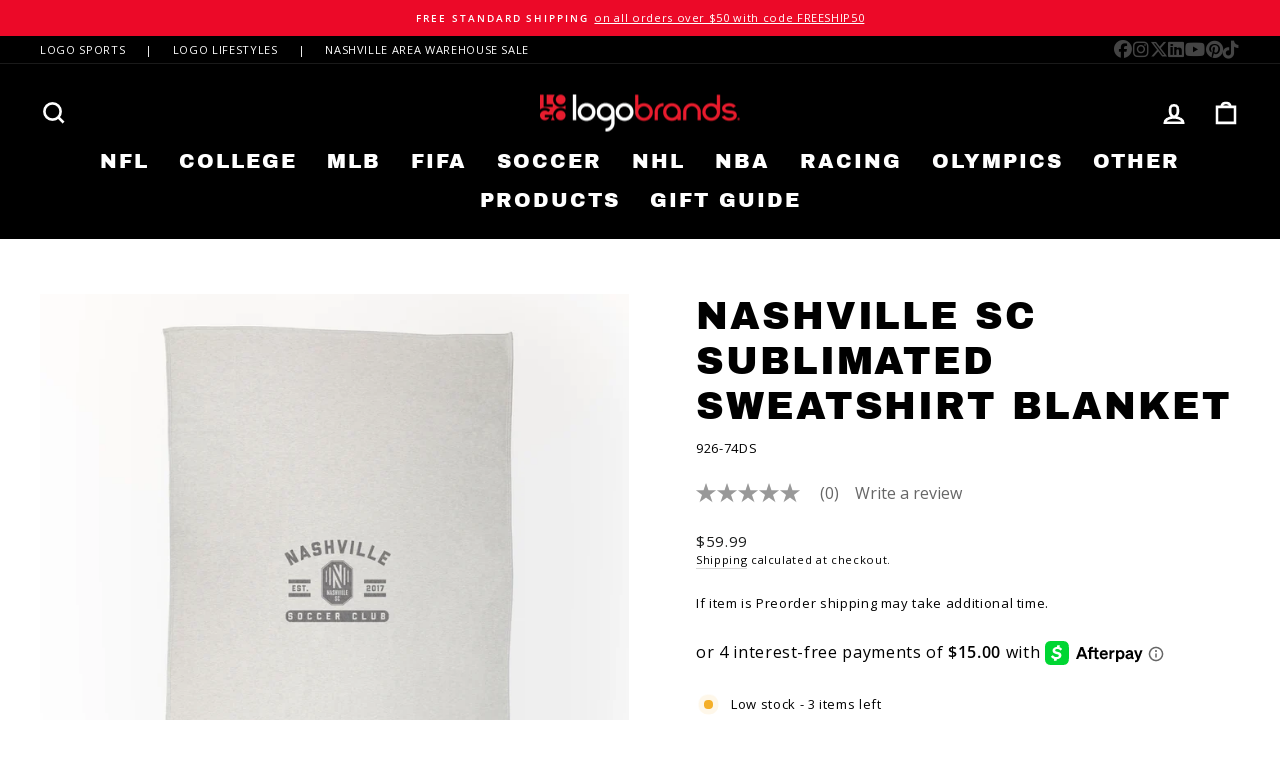

--- FILE ---
content_type: text/html; charset=utf-8
request_url: https://logobrands.com/products/nashville-sc-sublimated-sweatshirt-blanket
body_size: 95788
content:
<!doctype html>
<html class="no-js" lang="en" dir="ltr">
<head>
<!-- Start of Booster Apps Seo-0.1-->
<title>Nashville SC Sublimated Sweatshirt Blanket | Logo Brands</title><meta name="description" content="Nashville SC Sublimated Sweatshirt Blanket | The Sublimated Sweatshirt Blanket offers a soft, cozy, and oversized design that feels just like your favorite sweatshirt. Made from high-quality, heavyweight sweatshirt fabric, this machine washable bl..." /><script type="application/ld+json">
  {
    "@context": "https://schema.org",
    "@type": "WebSite",
    "name": "Logo Brands",
    "url": "https://logobrands.com",
    "potentialAction": {
      "@type": "SearchAction",
      "query-input": "required name=query",
      "target": "https://logobrands.com/search?q={query}"
    }
  }
</script><script type="application/ld+json">
  {
    "@context": "https://schema.org",
    "@type": "Product",
    "@id" : "https://logobrands.com/products/nashville-sc-sublimated-sweatshirt-blanket",
    "name": "Nashville SC Sublimated Sweatshirt Blanket",
    "brand": {"@type": "Brand","name": "Logo Brands"},
    "sku": "926-74DS",
    "mpn": "197381173710",
    "description": "The Sublimated Sweatshirt Blanket offers a soft, cozy, and oversized design that feels just like your favorite sweatshirt. Made from high-quality, heavyweight sweatshirt fabric, this machine washable blanket features a prominent 12.5\" color-washed, vintage-style sublimated Nashville SC logo. Whether you're cheering for your team at a tailgate party, in the stands, or from the comfort of your home, this blanket is the perfect accessory. Its versatile nature makes it suitable for dorm decor, teen rooms, car rides, air travel, and camping. Keep one in your car for spontaneous picnics and outdoor activities. It also serves as an excellent gift for sports enthusiasts. The blanket measures 54\" x 84\", is made of 80% polyester and 20% cotton, comes in an oatmeal color, and includes a lifetime guarantee.\n",
    "url": "https://logobrands.com/products/nashville-sc-sublimated-sweatshirt-blanket","image": "https://logobrands.com/cdn/shop/files/926-74DS_3000x.jpg?v=1755115623","itemCondition": "https://schema.org/NewCondition",
    "offers": [{
          "@type": "Offer","price": "59.99","priceCurrency": "USD",
          "itemCondition": "https://schema.org/NewCondition",
          "url": "https://logobrands.com/products/nashville-sc-sublimated-sweatshirt-blanket?variant=47220033028327",
          "sku": "926-74DS",
          "mpn": "197381173710",
          "availability" : "https://schema.org/InStock",
          "priceValidUntil": "2026-01-24","gtin12": "197381173710"}]}
</script>
<!-- end of Booster Apps SEO -->

  <meta charset="utf-8">
  <meta http-equiv="X-UA-Compatible" content="IE=edge,chrome=1">
  <meta name="viewport" content="width=device-width,initial-scale=1">
  <meta name="theme-color" content="#ec0928">
  <link rel="canonical" href="https://logobrands.com/products/nashville-sc-sublimated-sweatshirt-blanket">
  <link rel="preconnect" href="https://cdn.shopify.com" crossorigin>
  <link rel="preconnect" href="https://fonts.shopifycdn.com" crossorigin>
  <link rel="dns-prefetch" href="https://productreviews.shopifycdn.com">
  <link rel="dns-prefetch" href="https://ajax.googleapis.com">
  <link rel="dns-prefetch" href="https://maps.googleapis.com">
  <link rel="dns-prefetch" href="https://maps.gstatic.com"><link rel="shortcut icon" href="//logobrands.com/cdn/shop/files/knockout_250x250_8702d29c-367b-45e0-b1ac-97f83ce9ab54_32x32.png?v=1614396689" type="image/png" />
<meta property="og:site_name" content="Logo Brands">
  <meta property="og:url" content="https://logobrands.com/products/nashville-sc-sublimated-sweatshirt-blanket">
  <meta property="og:title" content="Nashville SC Sublimated Sweatshirt Blanket">
  <meta property="og:type" content="product">
  <meta property="og:description" content="The Sublimated Sweatshirt Blanket offers a soft, cozy, and oversized design that feels just like your favorite sweatshirt. Made from high-quality, heavyweight sweatshirt fabric, this machine washable blanket features a prominent 12.5&amp;quot; color-washed, vintage-style sublimated Nashville SC logo. Whether you&amp;#39;re cheering for"><meta property="og:image" content="http://logobrands.com/cdn/shop/files/926-74DS.jpg?v=1755115623">
    <meta property="og:image:secure_url" content="https://logobrands.com/cdn/shop/files/926-74DS.jpg?v=1755115623">
    <meta property="og:image:width" content="3000">
    <meta property="og:image:height" content="3000"><meta name="twitter:site" content="@logobrandsinc">
  <meta name="twitter:card" content="summary_large_image">
  <meta name="twitter:title" content="Nashville SC Sublimated Sweatshirt Blanket">
  <meta name="twitter:description" content="The Sublimated Sweatshirt Blanket offers a soft, cozy, and oversized design that feels just like your favorite sweatshirt. Made from high-quality, heavyweight sweatshirt fabric, this machine washable blanket features a prominent 12.5&amp;quot; color-washed, vintage-style sublimated Nashville SC logo. Whether you&amp;#39;re cheering for">
<style data-shopify>@font-face {
  font-family: "Archivo Black";
  font-weight: 400;
  font-style: normal;
  font-display: swap;
  src: url("//logobrands.com/cdn/fonts/archivo_black/archivoblack_n4.b08d53f45e5ceb17a38677219b15fcdd9c5f3519.woff2") format("woff2"),
       url("//logobrands.com/cdn/fonts/archivo_black/archivoblack_n4.f60f1927c27470e666802dedb7cb371f393082b1.woff") format("woff");
}

  @font-face {
  font-family: "Open Sans";
  font-weight: 400;
  font-style: normal;
  font-display: swap;
  src: url("//logobrands.com/cdn/fonts/open_sans/opensans_n4.c32e4d4eca5273f6d4ee95ddf54b5bbb75fc9b61.woff2") format("woff2"),
       url("//logobrands.com/cdn/fonts/open_sans/opensans_n4.5f3406f8d94162b37bfa232b486ac93ee892406d.woff") format("woff");
}


  @font-face {
  font-family: "Open Sans";
  font-weight: 600;
  font-style: normal;
  font-display: swap;
  src: url("//logobrands.com/cdn/fonts/open_sans/opensans_n6.15aeff3c913c3fe570c19cdfeed14ce10d09fb08.woff2") format("woff2"),
       url("//logobrands.com/cdn/fonts/open_sans/opensans_n6.14bef14c75f8837a87f70ce22013cb146ee3e9f3.woff") format("woff");
}

  @font-face {
  font-family: "Open Sans";
  font-weight: 400;
  font-style: italic;
  font-display: swap;
  src: url("//logobrands.com/cdn/fonts/open_sans/opensans_i4.6f1d45f7a46916cc95c694aab32ecbf7509cbf33.woff2") format("woff2"),
       url("//logobrands.com/cdn/fonts/open_sans/opensans_i4.4efaa52d5a57aa9a57c1556cc2b7465d18839daa.woff") format("woff");
}

  @font-face {
  font-family: "Open Sans";
  font-weight: 600;
  font-style: italic;
  font-display: swap;
  src: url("//logobrands.com/cdn/fonts/open_sans/opensans_i6.828bbc1b99433eacd7d50c9f0c1bfe16f27b89a3.woff2") format("woff2"),
       url("//logobrands.com/cdn/fonts/open_sans/opensans_i6.a79e1402e2bbd56b8069014f43ff9c422c30d057.woff") format("woff");
}

</style><link href="//logobrands.com/cdn/shop/t/26/assets/theme.css?v=24255904763988528671763151928" rel="stylesheet" type="text/css" media="all" />
<style data-shopify>:root {
    --typeHeaderPrimary: "Archivo Black";
    --typeHeaderFallback: sans-serif;
    --typeHeaderSize: 45px;
    --typeHeaderWeight: 400;
    --typeHeaderLineHeight: 1.2;
    --typeHeaderSpacing: 0.05em;

    --typeBasePrimary:"Open Sans";
    --typeBaseFallback:sans-serif;
    --typeBaseSize: 13px;
    --typeBaseWeight: 400;
    --typeBaseSpacing: 0.05em;
    --typeBaseLineHeight: 1.5;

    --typeCollectionTitle: 24px;

    --iconWeight: 6px;
    --iconLinecaps: miter;

    
      --buttonRadius: 3px;
    

    --colorGridOverlayOpacity: 0.2;
  }

  .placeholder-content {
    background-image: linear-gradient(100deg, #e5e5e5 40%, #dddddd 63%, #e5e5e5 79%);
  }</style><script src="//d1liekpayvooaz.cloudfront.net/apps/customizery/customizery.js?shop=logo-brands-inc.myshopify.com"></script>
  
  
  <script>
    document.documentElement.className = document.documentElement.className.replace('no-js', 'js');

    window.theme = window.theme || {};
    theme.routes = {
      home: "/",
      cart: "/cart.js",
      cartPage: "/cart",
      cartAdd: "/cart/add.js",
      cartChange: "/cart/change.js",
      search: "/search"
    };
    theme.strings = {
      soldOut: "Sold Out",
      unavailable: "Unavailable",
      inStockLabel: "In Stock",
      oneStockLabel: "Low stock - [count] item left",
      otherStockLabel: "Low stock - [count] items left",
      willNotShipUntil: "Ready to ship [date]",
      willBeInStockAfter: "Back in stock [date]",
      waitingForStock: "Inventory on the way",
      savePrice: "Save [saved_amount]",
      cartEmpty: "Your cart is currently empty.",
      cartTermsConfirmation: "You must agree with the terms and conditions of sales to check out",
      searchCollections: "Collections:",
      searchPages: "Pages:",
      searchArticles: "Articles:",
      productFrom: "from ",
    };
    theme.settings = {
      cartType: "drawer",
      isCustomerTemplate: false,
      moneyFormat: "${{amount}}",
      saveType: "percent",
      productImageSize: "natural",
      productImageCover: false,
      predictiveSearch: true,
      predictiveSearchType: "product,article,page,collection",
      predictiveSearchVendor: false,
      predictiveSearchPrice: true,
      quickView: true,
      themeName: 'Impulse',
      themeVersion: "7.1.0"
    };
  </script>

  <script>window.performance && window.performance.mark && window.performance.mark('shopify.content_for_header.start');</script><meta name="google-site-verification" content="1M1FjLS1Mm8Na0XctIa8SpEcnbNyOdUBgPDMiAaLblk">
<meta id="shopify-digital-wallet" name="shopify-digital-wallet" content="/48094707866/digital_wallets/dialog">
<meta name="shopify-checkout-api-token" content="dfecde7763189a9448359e25ddd23cb1">
<meta id="in-context-paypal-metadata" data-shop-id="48094707866" data-venmo-supported="false" data-environment="production" data-locale="en_US" data-paypal-v4="true" data-currency="USD">
<link rel="alternate" type="application/json+oembed" href="https://logobrands.com/products/nashville-sc-sublimated-sweatshirt-blanket.oembed">
<script async="async" src="/checkouts/internal/preloads.js?locale=en-US"></script>
<link rel="preconnect" href="https://shop.app" crossorigin="anonymous">
<script async="async" src="https://shop.app/checkouts/internal/preloads.js?locale=en-US&shop_id=48094707866" crossorigin="anonymous"></script>
<script id="apple-pay-shop-capabilities" type="application/json">{"shopId":48094707866,"countryCode":"US","currencyCode":"USD","merchantCapabilities":["supports3DS"],"merchantId":"gid:\/\/shopify\/Shop\/48094707866","merchantName":"Logo Brands","requiredBillingContactFields":["postalAddress","email"],"requiredShippingContactFields":["postalAddress","email"],"shippingType":"shipping","supportedNetworks":["visa","masterCard","amex","discover","elo","jcb"],"total":{"type":"pending","label":"Logo Brands","amount":"1.00"},"shopifyPaymentsEnabled":true,"supportsSubscriptions":true}</script>
<script id="shopify-features" type="application/json">{"accessToken":"dfecde7763189a9448359e25ddd23cb1","betas":["rich-media-storefront-analytics"],"domain":"logobrands.com","predictiveSearch":true,"shopId":48094707866,"locale":"en"}</script>
<script>var Shopify = Shopify || {};
Shopify.shop = "logo-brands-inc.myshopify.com";
Shopify.locale = "en";
Shopify.currency = {"active":"USD","rate":"1.0"};
Shopify.country = "US";
Shopify.theme = {"name":"BV Copy of Impulse - 216 a11y","id":143716581607,"schema_name":"Impulse","schema_version":"7.1.0","theme_store_id":857,"role":"main"};
Shopify.theme.handle = "null";
Shopify.theme.style = {"id":null,"handle":null};
Shopify.cdnHost = "logobrands.com/cdn";
Shopify.routes = Shopify.routes || {};
Shopify.routes.root = "/";</script>
<script type="module">!function(o){(o.Shopify=o.Shopify||{}).modules=!0}(window);</script>
<script>!function(o){function n(){var o=[];function n(){o.push(Array.prototype.slice.apply(arguments))}return n.q=o,n}var t=o.Shopify=o.Shopify||{};t.loadFeatures=n(),t.autoloadFeatures=n()}(window);</script>
<script>
  window.ShopifyPay = window.ShopifyPay || {};
  window.ShopifyPay.apiHost = "shop.app\/pay";
  window.ShopifyPay.redirectState = null;
</script>
<script id="shop-js-analytics" type="application/json">{"pageType":"product"}</script>
<script defer="defer" async type="module" src="//logobrands.com/cdn/shopifycloud/shop-js/modules/v2/client.init-shop-cart-sync_DtuiiIyl.en.esm.js"></script>
<script defer="defer" async type="module" src="//logobrands.com/cdn/shopifycloud/shop-js/modules/v2/chunk.common_CUHEfi5Q.esm.js"></script>
<script type="module">
  await import("//logobrands.com/cdn/shopifycloud/shop-js/modules/v2/client.init-shop-cart-sync_DtuiiIyl.en.esm.js");
await import("//logobrands.com/cdn/shopifycloud/shop-js/modules/v2/chunk.common_CUHEfi5Q.esm.js");

  window.Shopify.SignInWithShop?.initShopCartSync?.({"fedCMEnabled":true,"windoidEnabled":true});

</script>
<script>
  window.Shopify = window.Shopify || {};
  if (!window.Shopify.featureAssets) window.Shopify.featureAssets = {};
  window.Shopify.featureAssets['shop-js'] = {"shop-cart-sync":["modules/v2/client.shop-cart-sync_DFoTY42P.en.esm.js","modules/v2/chunk.common_CUHEfi5Q.esm.js"],"init-fed-cm":["modules/v2/client.init-fed-cm_D2UNy1i2.en.esm.js","modules/v2/chunk.common_CUHEfi5Q.esm.js"],"init-shop-email-lookup-coordinator":["modules/v2/client.init-shop-email-lookup-coordinator_BQEe2rDt.en.esm.js","modules/v2/chunk.common_CUHEfi5Q.esm.js"],"shop-cash-offers":["modules/v2/client.shop-cash-offers_3CTtReFF.en.esm.js","modules/v2/chunk.common_CUHEfi5Q.esm.js","modules/v2/chunk.modal_BewljZkx.esm.js"],"shop-button":["modules/v2/client.shop-button_C6oxCjDL.en.esm.js","modules/v2/chunk.common_CUHEfi5Q.esm.js"],"init-windoid":["modules/v2/client.init-windoid_5pix8xhK.en.esm.js","modules/v2/chunk.common_CUHEfi5Q.esm.js"],"avatar":["modules/v2/client.avatar_BTnouDA3.en.esm.js"],"init-shop-cart-sync":["modules/v2/client.init-shop-cart-sync_DtuiiIyl.en.esm.js","modules/v2/chunk.common_CUHEfi5Q.esm.js"],"shop-toast-manager":["modules/v2/client.shop-toast-manager_BYv_8cH1.en.esm.js","modules/v2/chunk.common_CUHEfi5Q.esm.js"],"pay-button":["modules/v2/client.pay-button_FnF9EIkY.en.esm.js","modules/v2/chunk.common_CUHEfi5Q.esm.js"],"shop-login-button":["modules/v2/client.shop-login-button_CH1KUpOf.en.esm.js","modules/v2/chunk.common_CUHEfi5Q.esm.js","modules/v2/chunk.modal_BewljZkx.esm.js"],"init-customer-accounts-sign-up":["modules/v2/client.init-customer-accounts-sign-up_aj7QGgYS.en.esm.js","modules/v2/client.shop-login-button_CH1KUpOf.en.esm.js","modules/v2/chunk.common_CUHEfi5Q.esm.js","modules/v2/chunk.modal_BewljZkx.esm.js"],"init-shop-for-new-customer-accounts":["modules/v2/client.init-shop-for-new-customer-accounts_NbnYRf_7.en.esm.js","modules/v2/client.shop-login-button_CH1KUpOf.en.esm.js","modules/v2/chunk.common_CUHEfi5Q.esm.js","modules/v2/chunk.modal_BewljZkx.esm.js"],"init-customer-accounts":["modules/v2/client.init-customer-accounts_ppedhqCH.en.esm.js","modules/v2/client.shop-login-button_CH1KUpOf.en.esm.js","modules/v2/chunk.common_CUHEfi5Q.esm.js","modules/v2/chunk.modal_BewljZkx.esm.js"],"shop-follow-button":["modules/v2/client.shop-follow-button_CMIBBa6u.en.esm.js","modules/v2/chunk.common_CUHEfi5Q.esm.js","modules/v2/chunk.modal_BewljZkx.esm.js"],"lead-capture":["modules/v2/client.lead-capture_But0hIyf.en.esm.js","modules/v2/chunk.common_CUHEfi5Q.esm.js","modules/v2/chunk.modal_BewljZkx.esm.js"],"checkout-modal":["modules/v2/client.checkout-modal_BBxc70dQ.en.esm.js","modules/v2/chunk.common_CUHEfi5Q.esm.js","modules/v2/chunk.modal_BewljZkx.esm.js"],"shop-login":["modules/v2/client.shop-login_hM3Q17Kl.en.esm.js","modules/v2/chunk.common_CUHEfi5Q.esm.js","modules/v2/chunk.modal_BewljZkx.esm.js"],"payment-terms":["modules/v2/client.payment-terms_CAtGlQYS.en.esm.js","modules/v2/chunk.common_CUHEfi5Q.esm.js","modules/v2/chunk.modal_BewljZkx.esm.js"]};
</script>
<script>(function() {
  var isLoaded = false;
  function asyncLoad() {
    if (isLoaded) return;
    isLoaded = true;
    var urls = ["\/\/d1liekpayvooaz.cloudfront.net\/apps\/customizery\/customizery.js?shop=logo-brands-inc.myshopify.com","https:\/\/widgetic.com\/sdk\/sdk.js?shop=logo-brands-inc.myshopify.com","\/\/cdn.shopify.com\/proxy\/ed83e84349032a5633f77efc7e38eb3c587b4e27cf8d9140e7334c2d76c59b78\/apps.bazaarvoice.com\/deployments\/logobrands\/main_site\/production\/en_US\/bv.js?shop=logo-brands-inc.myshopify.com\u0026sp-cache-control=cHVibGljLCBtYXgtYWdlPTkwMA","https:\/\/api-na1.hubapi.com\/scriptloader\/v1\/43704633.js?shop=logo-brands-inc.myshopify.com"];
    for (var i = 0; i < urls.length; i++) {
      var s = document.createElement('script');
      s.type = 'text/javascript';
      s.async = true;
      s.src = urls[i];
      var x = document.getElementsByTagName('script')[0];
      x.parentNode.insertBefore(s, x);
    }
  };
  if(window.attachEvent) {
    window.attachEvent('onload', asyncLoad);
  } else {
    window.addEventListener('load', asyncLoad, false);
  }
})();</script>
<script id="__st">var __st={"a":48094707866,"offset":-21600,"reqid":"aa392e4f-65ad-4d57-b18c-7a44e3c8cb36-1766666060","pageurl":"logobrands.com\/products\/nashville-sc-sublimated-sweatshirt-blanket","u":"ed23e60c99b5","p":"product","rtyp":"product","rid":8449452933351};</script>
<script>window.ShopifyPaypalV4VisibilityTracking = true;</script>
<script id="captcha-bootstrap">!function(){'use strict';const t='contact',e='account',n='new_comment',o=[[t,t],['blogs',n],['comments',n],[t,'customer']],c=[[e,'customer_login'],[e,'guest_login'],[e,'recover_customer_password'],[e,'create_customer']],r=t=>t.map((([t,e])=>`form[action*='/${t}']:not([data-nocaptcha='true']) input[name='form_type'][value='${e}']`)).join(','),a=t=>()=>t?[...document.querySelectorAll(t)].map((t=>t.form)):[];function s(){const t=[...o],e=r(t);return a(e)}const i='password',u='form_key',d=['recaptcha-v3-token','g-recaptcha-response','h-captcha-response',i],f=()=>{try{return window.sessionStorage}catch{return}},m='__shopify_v',_=t=>t.elements[u];function p(t,e,n=!1){try{const o=window.sessionStorage,c=JSON.parse(o.getItem(e)),{data:r}=function(t){const{data:e,action:n}=t;return t[m]||n?{data:e,action:n}:{data:t,action:n}}(c);for(const[e,n]of Object.entries(r))t.elements[e]&&(t.elements[e].value=n);n&&o.removeItem(e)}catch(o){console.error('form repopulation failed',{error:o})}}const l='form_type',E='cptcha';function T(t){t.dataset[E]=!0}const w=window,h=w.document,L='Shopify',v='ce_forms',y='captcha';let A=!1;((t,e)=>{const n=(g='f06e6c50-85a8-45c8-87d0-21a2b65856fe',I='https://cdn.shopify.com/shopifycloud/storefront-forms-hcaptcha/ce_storefront_forms_captcha_hcaptcha.v1.5.2.iife.js',D={infoText:'Protected by hCaptcha',privacyText:'Privacy',termsText:'Terms'},(t,e,n)=>{const o=w[L][v],c=o.bindForm;if(c)return c(t,g,e,D).then(n);var r;o.q.push([[t,g,e,D],n]),r=I,A||(h.body.append(Object.assign(h.createElement('script'),{id:'captcha-provider',async:!0,src:r})),A=!0)});var g,I,D;w[L]=w[L]||{},w[L][v]=w[L][v]||{},w[L][v].q=[],w[L][y]=w[L][y]||{},w[L][y].protect=function(t,e){n(t,void 0,e),T(t)},Object.freeze(w[L][y]),function(t,e,n,w,h,L){const[v,y,A,g]=function(t,e,n){const i=e?o:[],u=t?c:[],d=[...i,...u],f=r(d),m=r(i),_=r(d.filter((([t,e])=>n.includes(e))));return[a(f),a(m),a(_),s()]}(w,h,L),I=t=>{const e=t.target;return e instanceof HTMLFormElement?e:e&&e.form},D=t=>v().includes(t);t.addEventListener('submit',(t=>{const e=I(t);if(!e)return;const n=D(e)&&!e.dataset.hcaptchaBound&&!e.dataset.recaptchaBound,o=_(e),c=g().includes(e)&&(!o||!o.value);(n||c)&&t.preventDefault(),c&&!n&&(function(t){try{if(!f())return;!function(t){const e=f();if(!e)return;const n=_(t);if(!n)return;const o=n.value;o&&e.removeItem(o)}(t);const e=Array.from(Array(32),(()=>Math.random().toString(36)[2])).join('');!function(t,e){_(t)||t.append(Object.assign(document.createElement('input'),{type:'hidden',name:u})),t.elements[u].value=e}(t,e),function(t,e){const n=f();if(!n)return;const o=[...t.querySelectorAll(`input[type='${i}']`)].map((({name:t})=>t)),c=[...d,...o],r={};for(const[a,s]of new FormData(t).entries())c.includes(a)||(r[a]=s);n.setItem(e,JSON.stringify({[m]:1,action:t.action,data:r}))}(t,e)}catch(e){console.error('failed to persist form',e)}}(e),e.submit())}));const S=(t,e)=>{t&&!t.dataset[E]&&(n(t,e.some((e=>e===t))),T(t))};for(const o of['focusin','change'])t.addEventListener(o,(t=>{const e=I(t);D(e)&&S(e,y())}));const B=e.get('form_key'),M=e.get(l),P=B&&M;t.addEventListener('DOMContentLoaded',(()=>{const t=y();if(P)for(const e of t)e.elements[l].value===M&&p(e,B);[...new Set([...A(),...v().filter((t=>'true'===t.dataset.shopifyCaptcha))])].forEach((e=>S(e,t)))}))}(h,new URLSearchParams(w.location.search),n,t,e,['guest_login'])})(!0,!0)}();</script>
<script integrity="sha256-4kQ18oKyAcykRKYeNunJcIwy7WH5gtpwJnB7kiuLZ1E=" data-source-attribution="shopify.loadfeatures" defer="defer" src="//logobrands.com/cdn/shopifycloud/storefront/assets/storefront/load_feature-a0a9edcb.js" crossorigin="anonymous"></script>
<script crossorigin="anonymous" defer="defer" src="//logobrands.com/cdn/shopifycloud/storefront/assets/shopify_pay/storefront-65b4c6d7.js?v=20250812"></script>
<script data-source-attribution="shopify.dynamic_checkout.dynamic.init">var Shopify=Shopify||{};Shopify.PaymentButton=Shopify.PaymentButton||{isStorefrontPortableWallets:!0,init:function(){window.Shopify.PaymentButton.init=function(){};var t=document.createElement("script");t.src="https://logobrands.com/cdn/shopifycloud/portable-wallets/latest/portable-wallets.en.js",t.type="module",document.head.appendChild(t)}};
</script>
<script data-source-attribution="shopify.dynamic_checkout.buyer_consent">
  function portableWalletsHideBuyerConsent(e){var t=document.getElementById("shopify-buyer-consent"),n=document.getElementById("shopify-subscription-policy-button");t&&n&&(t.classList.add("hidden"),t.setAttribute("aria-hidden","true"),n.removeEventListener("click",e))}function portableWalletsShowBuyerConsent(e){var t=document.getElementById("shopify-buyer-consent"),n=document.getElementById("shopify-subscription-policy-button");t&&n&&(t.classList.remove("hidden"),t.removeAttribute("aria-hidden"),n.addEventListener("click",e))}window.Shopify?.PaymentButton&&(window.Shopify.PaymentButton.hideBuyerConsent=portableWalletsHideBuyerConsent,window.Shopify.PaymentButton.showBuyerConsent=portableWalletsShowBuyerConsent);
</script>
<script data-source-attribution="shopify.dynamic_checkout.cart.bootstrap">document.addEventListener("DOMContentLoaded",(function(){function t(){return document.querySelector("shopify-accelerated-checkout-cart, shopify-accelerated-checkout")}if(t())Shopify.PaymentButton.init();else{new MutationObserver((function(e,n){t()&&(Shopify.PaymentButton.init(),n.disconnect())})).observe(document.body,{childList:!0,subtree:!0})}}));
</script>
<link id="shopify-accelerated-checkout-styles" rel="stylesheet" media="screen" href="https://logobrands.com/cdn/shopifycloud/portable-wallets/latest/accelerated-checkout-backwards-compat.css" crossorigin="anonymous">
<style id="shopify-accelerated-checkout-cart">
        #shopify-buyer-consent {
  margin-top: 1em;
  display: inline-block;
  width: 100%;
}

#shopify-buyer-consent.hidden {
  display: none;
}

#shopify-subscription-policy-button {
  background: none;
  border: none;
  padding: 0;
  text-decoration: underline;
  font-size: inherit;
  cursor: pointer;
}

#shopify-subscription-policy-button::before {
  box-shadow: none;
}

      </style>

<script>window.performance && window.performance.mark && window.performance.mark('shopify.content_for_header.end');</script>

  <script src="//logobrands.com/cdn/shop/t/26/assets/vendor-scripts-v11.js" defer="defer"></script><script src="//logobrands.com/cdn/shop/t/26/assets/theme.js?v=13862351161817530741730134810" defer="defer"></script>

  





 <script>
 let ps_apiURI = "https://swift-api.perfectapps.io/api";
 let ps_storeUrl = "https://swift.perfectapps.io";
 let ps_productId = "8449452933351";
 </script> 
  
  
 

<!-- GS-Inventory Start. Do not change -->

<!-- GS-Inventory End. Do not change  -->  

<!-- BEGIN app block: shopify://apps/superspeed-web-vitals/blocks/app-embed/ea1b2c2c-4644-44b9-b10b-fdb914884a8c --><!-- Copyright (c) Superspeed | https://superspeedapp.com NOTICE: All information contained herein is property of Superspeed. The intellectual and technical concepts contained herein are proprietary to Superspeed and are protected by trade secret and copyright law. Reproduction of this code is strictly forbidden unless prior written permission is obtained from Superspeed. If violated, legal action will be taken. -->




  <script type="speculationrules">{      "prerender": [        {          "source": "document",          "where": {            "and": [              { "href_matches": ["/", "/products/*","/collections/*","/blogs/*","/pages/*","/policies/*"] },              {                "not": {                  "href_matches": ["/cart", "/checkouts", "/account", "/login"]                }              },              { "not": {"href_matches": "/*\\?*(^|&)add-to-cart=*"}},              {                "not": {                  "selector_matches": [".do-not-prerender", "[rel~=nofollow]" ]                }              }            ]          },          "eagerness": "moderate"        }      ]    }</script>



<script type="text/javascript">
  (() => {
    window.__ss_snq = 30; window.requestIdleCallback=window.requestIdleCallback||function(e){var n=Date.now();return setTimeout(function(){e({didTimeout:!1,timeRemaining:function(){return Math.max(0,50-(Date.now()-n))}})},1)},window.cancelIdleCallback=window.cancelIdleCallback||function(e){clearTimeout(e)};
    window.delayed=(e,t,d=1,i={},r=null)=>{if(!e||!t||"number"!=typeof d)return;const a=document.createElement(t),{fetchpriority:c="low",type:n="text/javascript",defer:o=!0,async:p=!1,preload:s=!1,media:y="",id:l=""}=i;a.fetchpriority=i.fetchpriority,i.id&&(a.id=i.id),"link"===t?(a.rel="stylesheet",a.href=e,a.type="text/css",i.media&&(a.media=i.media)):"script"===t&&(i.defer&&(a.defer=o),i.async&&(a.async=p),r&&(a.onload=()=>{r()}),a.src=e,a.type=n),setTimeout((()=>{document.head.appendChild(a)}),d)};
    window.pushToMain = async function(){return"scheduler"in window&&"yield"in window.scheduler?await window.scheduler.yield():new Promise(e=>{setTimeout(e,0)})}
    Object.defineProperty(Array.prototype, 'forEachAsync', { enumerable: false, value: function(n,t) { var i=this;setTimeout(function(){var r=0,e=function(){this.burned||(this.burned=!0,++r>=i.length?t&&t():n(i[r],e.bind({})))};0==i.length?t&&t():n(i[0],e.bind({}))},0); } });
    const HTMLParsedElement=(()=>{const e="DOMContentLoaded",t=new WeakMap,n=[],a=e=>{do{if(e.nextSibling)return!0}while(e=e.parentNode);return!1},r=()=>{n.splice(0).forEach(e=>{!0!==t.get(e[0])&&(t.set(e[0],!0),e[0][e[1]]())})};document.addEventListener(e,r);class s extends HTMLElement{static withParsedCallback(s,i="parsed"){const{prototype:c}=s,{connectedCallback:o}=c,l=i+"Callback",d=(t,n,a,r)=>{n.disconnect(),a.removeEventListener(e,r),u(t)},u=e=>{n.length||requestAnimationFrame(r),n.push([e,l])};return Object.defineProperties(c,{connectedCallback:{configurable:!0,writable:!0,value(){if(o&&o.apply(this,arguments),l in this&&!t.has(this)){const n=this,{ownerDocument:r}=n;if(t.set(n,!1),"complete"===r.readyState||a(n))u(n);else{const t=()=>d(n,s,r,t);r.addEventListener(e,t);const s=new MutationObserver(()=>{a(n)&&d(n,s,r,t)});s.observe(n.parentNode,{childList:!0,subtree:!0})}}}},[i]:{configurable:!0,get(){return!0===t.get(this)}}}),s}}return s.withParsedCallback(s)})();
    (()=>{var l=Object.defineProperty;var r=(s,t,e)=>t in s?l(s,t,{enumerable:!0,configurable:!0,writable:!0,value:e}):s[t]=e;var i=(s,t,e)=>(r(s,typeof t!="symbol"?t+"":t,e),e);var a=class extends HTMLElement{constructor(){super();i(this,"_process",async()=>{let t=this;if(t.showMsg("PROCESS START:",t.loaded),t.loaded!=!0)try{let c=await(await caches.match(new Request(t.url))).blob(),h=URL.createObjectURL(c);this._inject(h)}catch(e){t.showMsg("NOT FOUND:",e),this._add()}});i(this,"_add",async()=>{try{await(await caches.open("my-cache")).add(new Request(this.url)),this._process(this.url)}catch(t){this.showMsg("FALLBACK",t),delayed&&delayed(this.url,"script",this.timer||1),this._complete();return}});this.startTime=performance.now(),this.s=document.createElement("script"),this.loaded=!1,this.debug=!1,this.callback=!1,this.ms=null}connectedCallback(){this.url=this.getAttribute("href"),this.timer=this.getAttribute("timer"),this.ondom=this.getAttribute("ondom"),this.debug=this.getAttribute("debug")&&this.getAttribute("debug")=="yes"||Shopify&&Shopify.ss&&Shopify.ss.data.debug,this.callback=this.getAttribute("callback"),this.showMsg("CONNECTED:",this.url),this.timer?setTimeout(()=>this._process(),this.timer||1):this._process()}_inject(t){let e=this;e.showMsg("INJECT START"),e.s.defer="defer",e.s.src=t,e.s.id=e.url,e.s.onload=function(){e._complete(),e.callback&&requestIdleCallback(()=>{e.showMsg("CALLBACK",e.callback),typeof window[e.callback]=="function"&&window[e.callback]()})},requestIdleCallback(()=>document.body.appendChild(e.s))}_complete(){let t=this;t.endTime=performance.now(),t.loaded=!0,t.ms=`${t.endTime-t.startTime} ms`,t.showMsg("INJECTED TIME:",t.ms),t.showMsg("LOCATION:",t.s)}showMsg(t,e){!this.debug||console.log(t,e)}};customElements.define("ss-script",a);})();
    (()=>{var h=Object.defineProperty;var o=(s,t,e)=>t in s?h(s,t,{enumerable:!0,configurable:!0,writable:!0,value:e}):s[t]=e;var l=(s,t,e)=>(o(s,typeof t!="symbol"?t+"":t,e),e);var c=class extends HTMLElement{constructor(){super();l(this,"_process",async()=>{let t=this;if(t.showMsg("PROCESS START:",t.loaded),t.count++,t.loaded!=!0&&!(t.count>10))try{let e=await caches.match(new Request(t.url)),i=null;if(t.type=="blob"){let a=await e.blob();i=URL.createObjectURL(a),delayed(i,"link",1);return}else i=await e.text();i!=null&&this._inject(i)}catch(e){t.showMsg("NOT FOUND:",e),this._add()}});l(this,"_add",async()=>{try{await(await caches.open("my-cache")).add(new Request(this.url)),this._process(this.url)}catch(t){this.showMsg("FALLBACK",t),delayed&&delayed(this.url,"link",this.timer||1),this._complete()}});this.startTime=performance.now(),this.s=document.createElement("style"),this.loaded=!1,this.debug=!1,this.callback=!1,this.ms=null,this.type="text",this.count=0}connectedCallback(){this.url=this.getAttribute("href"),this.timer=this.getAttribute("timer"),this.debug=this.getAttribute("debug")&&this.getAttribute("debug")=="yes",this.callback=this.getAttribute("callback"),this.type=this.getAttribute("type"),this.showMsg("CONNECTED:",this.url),this.timer?setTimeout(()=>this._process(),this.timer||1):this._process()}_inject(t){let e=this;e.showMsg("INJECT START"),e.s.textContent=t,e.s.onload=function(){e._complete(),e.callback&&requestIdleCallback(()=>{e.showMsg("CALLBACK",e.callback),typeof window[e.callback]=="function"&&window[e.callback]()})},requestIdleCallback(()=>document.body.appendChild(e.s))}_complete(){let t=this;t.endTime=performance.now(),t.loaded=!0,t.ms=`${t.endTime-t.startTime} ms`,t.showMsg("INJECTED TIME:",t.ms),t.showMsg("LOCATION:",t.s)}showMsg(t,e){!this.debug||console.log(t,e)}};customElements.define("ss-link",c);})();(()=>{let defboom = 8000;window.BOOMR=window.BOOMR||{},window.BOOMR.snippetExecuted=!0,setTimeout(()=>{let e=document.querySelector('[class="boomerang"]');if(e){window.BOOMR.snippetExecuted=!1,boomHTML=e.innerHTML;var n=document.createElement("script");n.innerHTML=boomHTML,document.head.insertAdjacentElement("beforeEnd",n)}},Number(defboom));})();          (()=>{ var precheck=(()=>{var y=Object.defineProperty;var g=Object.getOwnPropertyDescriptor;var A=Object.getOwnPropertyNames;var S=Object.prototype.hasOwnProperty;var x=r=>y(r,"__esModule",{value:!0});var B=(r,t)=>{for(var e in t)y(r,e,{get:t[e],enumerable:!0})},P=(r,t,e,o)=>{if(t&&typeof t=="object"||typeof t=="function")for(let n of A(t))!S.call(r,n)&&(e||n!=="default")&&y(r,n,{get:()=>t[n],enumerable:!(o=g(t,n))||o.enumerable});return r};var L=(r=>(t,e)=>r&&r.get(t)||(e=P(x({}),t,1),r&&r.set(t,e),e))(typeof WeakMap!="undefined"?new WeakMap:0);var I={};B(I,{init:()=>w,release_all:()=>k});var s="javascript/blocked",i={denylist:window.DENY_SUPERLIST},l={denylisted:[]};var d=(r,t)=>r&&(!t||t!==s)&&(!i.denylist||i.denylist.some(e=>e.test(r))),f=function(r){let t=r.getAttribute("src");return i.denylist&&i.denylist.every(e=>!e.test(t))};var b=new MutationObserver(r=>{for(let t=0;t<r.length;t++){let{addedNodes:e}=r[t];for(let o=0;o<e.length;o++){let n=e[o];if(n.nodeType===1&&n.tagName==="SCRIPT"&&n.src!==""){let a=n.src,p=n.type;if(d(a,p)){l.denylisted.push([n,n.type]),n.type=s;let c=function(m){n.getAttribute("type")===s&&m.preventDefault(),n.removeEventListener("beforescriptexecute",c)};n.addEventListener("beforescriptexecute",c),n.parentElement&&n.parentElement.removeChild(n)}}}}});function E(){b.observe(document.documentElement,{childList:!0,subtree:!0})}var T=document.createElement,u={src:Object.getOwnPropertyDescriptor(HTMLScriptElement.prototype,"src"),type:Object.getOwnPropertyDescriptor(HTMLScriptElement.prototype,"type")};function h(){document.createElement=function(...r){if(r[0].toLowerCase()!=="script")return T.bind(document)(...r);let t=T.bind(document)(...r);try{Object.defineProperties(t,{src:{...u.src,set(e){d(e,t.type)&&u.type.set.call(this,s),u.src.set.call(this,e)}},type:{...u.type,get(){let e=u.type.get.call(this);return e===s||d(this.src,e)?null:e},set(e){let o=d(t.src,t.type)?s:e;u.type.set.call(this,o)}}}),t.setAttribute=function(e,o){e==="type"||e==="src"?t[e]=o:HTMLScriptElement.prototype.setAttribute.call(t,e,o)}}catch{}return t}}var v=function(...r){r.length<1?i.denylist=[]:i.denylist&&(i.denylist=i.denylist.filter(o=>r.every(n=>{if(typeof n=="string")return!o.test(n);if(n instanceof RegExp)return o.toString()!==n.toString()})));let t=document.querySelectorAll(`script[type="${s}"]`);for(let o=0;o<t.length;o++){let n=t[o];f(n)&&(l.denylisted.push([n,"application/javascript"]),n.parentElement.removeChild(n))}let e=0;[...l.denylisted].forEach(([o,n],a)=>{if(f(o)){let p=document.createElement("script");for(let c=0;c<o.attributes.length;c++){let m=o.attributes[c];m.name!=="src"&&m.name!=="type"&&p.setAttribute(m.name,o.attributes[c].value)}p.setAttribute("src",o.src),p.setAttribute("type",n||"application/javascript"),document.head.appendChild(p),l.denylisted.splice(a-e,1),e++}}),i.denylist&&i.denylist.length<1&&b.disconnect()};var k=r=>{setTimeout(()=>v(),r)};function w({denylist:r,release:t}={}){i.denylist=(i.denylist||r)&&[...i.denylist||[],...r||[]],E(),h(),k(t)}return L(I);})();          precheck.init({ release: Number(5e3), denylist: [/shop_events_listener/, /trekkie/] });})();
})();
</script>


<!-- BEGIN app snippet: fonts --><link rel="preload" as="font" href="//logobrands.com/cdn/fonts/open_sans/opensans_n4.c32e4d4eca5273f6d4ee95ddf54b5bbb75fc9b61.woff2" type="font/woff2" crossorigin fetchpriority="high"><!-- END app snippet --><!-- BEGIN app snippet: workers -->
<script>
  (function () {
    function t(e,t) { setTimeout(e, t) };


    const NA = navigator;
    if (NA) {
      let sN = (NA.connection && (NA.connection.saveData == true || NA.connection.effectiveType != '4g'))
      let sM = (NA.deviceMemory && NA.deviceMemory <= 4)
      let sC = (NA.hardwareConcurrency && NA.hardwareConcurrency <= 4)
      window.__is_slow = sN || sM || sC;
    }

    function hrf() {
      let blob = new Blob([`
      self.addEventListener("message",async a=>{let t,s,e=a.data.url;e.includes("https")||(e="https:"+e);try{s=await (t=await caches.match(e)).blob(),console.log("FOUND")}catch{let l=await caches.open("ss-sty"),i=new Request(e,{priority:"auto"});await l.add(i),s=await (t=await caches.match(e)).blob(),console.log("NOT FOUND",s)}self.postMessage({url:a.data.url,blob:s})});
    `], { type: "text/javascript" });
      window.hrfw = new Worker(window.URL.createObjectURL(blob));
      hrfw.addEventListener("message", async (event) => {
        let data = event.data;
        let url = URL.createObjectURL(data.blob);

        if (data.url.includes('.css')) {
          let element = document.querySelector(`[data-href='${data.url}']`);
          if (!element) {
            delayed(url, 'link', 1);
          } else {
            element.href = url;
          }
        }

        if (data.url.includes('.js')) {
          let element = document.querySelector(`script[data-src='${data.url}']`);
          if (!element) {
            delayed(url, 'script', 1);
          } else {
            requestIdleCallback(() => { element.src = url }, { timeout: 1000 });
          }
        }

        if (window.discardURLs) {
          setTimeout(() => { requestIdleCallback(() => URL.revokeObjectURL(url)); }, 2e3);
        }
      });
    }function s() {
      var blob = new Blob([`self.addEventListener('message', async event => {
        let data = event.data;
        let url = new URL(data.src);
        let iw = data.inner_width;
        let iq = data.imgq / 100;
        let hr = data.hres;
        let is_slow = data.is_slow
        let size = data.size

        let min = hr ? 1000 : 100;
        let max = iw <= 768 ? 1000 : 1800 ;

        let width = ((Math.ceil(size / 100) * 100)) || 1000;
        let imageWidth = Math.min(Math.max(width, min), max);
        if (is_slow) { imageWidth = imageWidth - (imageWidth * iq); }

        console.log({url, imageWidth, iw, iq, hr, min, max })

        url.searchParams.set('width', imageWidth);

        const img_url = url.href;
        let res, blob;

        try {
          res = await caches.match(img_url);
          blob = await res.blob();
        } catch {
          const cache = await caches.open('ss-cache');
          const req = new Request(img_url, { priority: 'auto' });
          const req2 = req.clone()
          let cached = await cache.add(req);
          res = await caches.match(img_url);
          blob = await res.blob()
        }

        // src = URL.createObjectURL(await res.blob());
        // Send the image data to the UI thread!
        self.postMessage({
          url: img_url,
          uid: event.data.uid,
          blob: blob,
          size: imageWidth
        })
      });`], { type: "text/javascript" });
      var worker = new Worker(window.URL.createObjectURL(blob));

      worker.addEventListener("message", async (event) => {
        let data = event.data;
        let element = document.querySelector(`in-img[data-uid='${data.uid}']`);
        element.injectHighResImage(data.blob, data.size);
      });

      customElements.define("in-img", class extends HTMLElement {
        constructor() {super();}

        connectedCallback() {
          this.early = this.hasAttribute('data-early')
          const handleIntersection = (entries, observer) => {
            if (!entries[0].isIntersecting) return;
            observer.unobserve(this);
            this.early ? this.load() : setTimeout(() => this.load(), 100);
          };
          new IntersectionObserver(handleIntersection.bind(this), { rootMargin: '0px 0px 400px 0px' }).observe(this);
        }

        load() {
          this.highRes = this.hasAttribute('data-high-res');
          this.img = this.querySelector("img");
          this.img.complete ? this.postToWebWorker() : this.img.addEventListener("load", () => this.postToWebWorker());
        }

        postToWebWorker() {
          this.dataset.uid = crypto.randomUUID();
          let size = this.img.clientWidth || this.img.parentElement.clientWidth;
          worker.postMessage({
            src: this.img.currentSrc,
            uid: this.dataset.uid,
            size: size,
            hres: this.highRes,
            is_slow: window.__is_slow,
            imgq: window.__ss_snq,
            inner_width: window.innerWidth
          });
        }

        injectHighResImage(blob, size) {
          let img = new Image();
          img.className = "ss-image-ready ss:inset ss:h-full ss:w-full " + this.img.className;
          img.width = this.img.getAttribute("width");
          img.height = this.img.getAttribute("height");
          img.alt = this.img.getAttribute("alt");
          img.decoding = "async";
          img.dataset.size = size;
          let url = URL.createObjectURL(blob);
          img.src = url;
          img.addEventListener("load", () => URL.revokeObjectURL(url));
          this.appendChild(img);
        }
    });
    }function lf(t,a,e,l,s){let n=new FontFace(t,`url(${a})`,{style:e,weight:l,display:s});requestIdleCallback(()=>document.fonts.add(n)),requestIdleCallback(()=>{n.load().then(()=>{},t=>{console.error(t)})})}function nf(){window.ss_fonts=window.ss_fonts||[],ss_fonts.forEach(async t=>{let a=await lo(t.url);lf(t.f,a,t.s,t.w,t.d)})}let lo=async t=>{let a;t.includes("https")||(t="https:"+t);try{a=await caches.match(t),t=URL.createObjectURL(await a.blob())}catch{let e=await caches.open("ss-fo");await e.add(new Request(t,{priority:"auto"})),a=await caches.match(t),t=URL.createObjectURL(await a.blob())}return t};

    s();
    hrf();
    nf();
  })();
  </script>

  <style>.ss-rel,in-img{position:relative}.ss:w-full,in-img{width:100%;height:100%}in-img img,in-img img.ss-image-ready{object-fit:var(--of);object-position:var(--op)}.ss-inset{position:absolute;left:0;right:0;top:0;bottom:0}in-img{--in-img-bg:#f3f3f3;display:inline-block;line-height:0;background:var(--in-img-bg)}in-img img{filter:blur(2px)}in-img img.ss-image-ready{position:absolute;animation:.3s ssfade;filter:unset}in-img.auto{box-shadow:0 0 8px 8px #e4e6eb54,0 2px 6px 2px #ffffff00;border-radius:12px;margin:1.5rem auto;left:50%;transform:translateX(-50%);max-width:82%}in-img.ss-auto img{border-radius:12px;padding:1rem;background:#fff}in-img.ss-sm{display:block;max-width:70%}@keyframes ssfade{from{opacity:0}to{opacity:1}}</style><!-- END app snippet --><style data-shopify>
    .ss\:inset{position:absolute;top:0;bottom:0;right:0;left:0}.ss\:btn{width:var(--ss-x-btn-w-mob);height:var(--ss-x-btn-h-mob);display:inline-flex;cursor:pointer;-webkit-user-select:none;user-select:none;align-items:center;justify-content:center;border-width:var(--ss-x-btn-br-mob);border-radius:var(--ss-x-btn-rad-mob);border-style:solid;text-align:center;font-size:var(--ss-x-btn-fs-mob);line-height:var(--ss-x-btn-h-mob);text-decoration:none;transition-property:color,background-color,border-color,outline-color,text-decoration-color,fill,stroke,opacity,box-shadow,transform,filter,backdrop-filter;transition-timing-function:cubic-bezier(.4,0,.2,1);transition-duration:.3s}.ss\:btn1{border-color:var(--ss-b1-br);background-color:var(--ss-b1-bg);color:var(--ss-b1-t)}.ss\:btn2{border-color:var(--ss-b2-br);background-color:var(--ss-b2-bg);color:var(--ss-b2-t)}.ss\:btn1:hover{border-color:var(--ss-b1-h-br);background-color:var(--ss-b1-h-bg);color:var(--ss-b1-h-t)}.ss\:btn2:hover{border-color:var(--ss-b2-h-br);background-color:var(--ss-b2-h-bg);color:var(--ss-b2-h-t)}@media (max-width: 767.9px){.lt-md-ss\:ss\:inset{position:absolute;top:0;bottom:0;right:0;left:0}}@media (min-width: 768px){.md-ss\:ss\:inset{position:absolute;top:0;bottom:0;right:0;left:0}.ss\:btn{width:var(--ss-x-btn-w);height:var(--ss-x-btn-h);border-width:var(--ss-x-btn-br);border-radius:var(--ss-x-btn-rad);font-size:var(--ss-x-btn-fs);line-height:var(--ss-x-btn-h)}}.ss\:pointer-events-none{pointer-events:none}.ss\:invisible{visibility:hidden}.ss\:absolute{position:absolute}.ss\:relative{position:relative}.ss\:z-0{z-index:0}.ss\:z-1{z-index:1}.ss\:mx-auto{margin-left:auto;margin-right:auto}.ss\:my-\[10px\]{margin-top:10px;margin-bottom:10px}.ss\:mb-\[--ss-mb\]{margin-bottom:var(--ss-mb)}.ss\:ml-\[--ss-ml\]{margin-left:var(--ss-ml)}.ss\:mr-\[--ss-mr\]{margin-right:var(--ss-mr)}.ss\:mt-\[--ss-gap\]{margin-top:var(--ss-gap)}.ss\:mt-\[--ss-mt\]{margin-top:var(--ss-mt)}.\!ss\:block{display:block!important}.ss\:block{display:block}.ss\:hidden{display:none}.ss\:h-\[--sbh-m\]{height:var(--sbh-m)}.ss\:h-\[--ss-height-mob\]{height:var(--ss-height-mob)}.ss\:h-full{height:100%}.ss\:max-w-\[--cw-max-width\]{max-width:var(--cw-max-width)}.ss\:max-w-\[--mcw-max-width\]{max-width:var(--mcw-max-width)}.ss\:min-h-full{min-height:100%}.ss\:w-\[--sbw-m\]{width:var(--sbw-m)}.ss\:w-full{width:100%}.ss\:reverse{order:9999}.ss\:flex{display:flex}.ss\:grid{display:grid}.ss\:inline-flex{display:inline-flex}.ss\:flex-shrink-0{flex-shrink:0}.ss\:flex-wrap{flex-wrap:wrap}.ss\:cursor-pointer{cursor:pointer}.ss\:select-all{-webkit-user-select:all;user-select:all}.ss\:select-none{-webkit-user-select:none;user-select:none}.ss\:items-start{align-items:flex-start}.ss\:items-end{align-items:flex-end}.ss\:items-center{align-items:center}.ss\:justify-start{justify-content:flex-start}.ss\:justify-end{justify-content:flex-end}.ss\:justify-center{justify-content:center}.ss\:gap-\[--ss-gap\]{gap:var(--ss-gap)}.ss\:gap-\[10px\]{gap:10px}.ss\:overflow-hidden{overflow:hidden}.ss\:border-b-2{border-bottom-width:2px}.ss\:border-width-\[--btn-border-size\]{border-width:var(--btn-border-size)}.ss\:border-\[--sbbo\]{border-color:var(--sbbo)}.ss\:border-\[currentColor\]{border-color:currentColor}.hover\:ss\:border-\[--sbhbo\]:hover{border-color:var(--sbhbo)}.ss\:border-rd-\[--btn-border-radius\]{border-radius:var(--btn-border-radius)}.ss\:border-solid{border-style:solid}.ss\:border-b-solid{border-bottom-style:solid}.ss\:bg-\[--sbbg\]{background-color:var(--sbbg)}.ss\:bg-\[--ss-bg-color\]{background-color:var(--ss-bg-color)}.ss\:bg-\[--ss-bg\]{background-color:var(--ss-bg)}.hover\:ss\:bg-\[--sbhbg\]:hover{background-color:var(--sbhbg)}.ss\:pb-\[--pb-mob\]{padding-bottom:var(--pb-mob)}.ss\:pb-\[--ss-pb\]{padding-bottom:var(--ss-pb)}.ss\:pl-\[--pl-mob\]{padding-left:var(--pl-mob)}.ss\:pl-\[--ss-pl\]{padding-left:var(--ss-pl)}.ss\:pr-\[--pr-mob\]{padding-right:var(--pr-mob)}.ss\:pr-\[--ss-pr\]{padding-right:var(--ss-pr)}.ss\:pt-\[--pt-mob\]{padding-top:var(--pt-mob)}.ss\:pt-\[--ss-pt\]{padding-top:var(--ss-pt)}.ss\:text-center{text-align:center}.ss\:text-left{text-align:left}.ss\:text-right{text-align:right}.ss\:text-\[18px\]{font-size:18px}.ss\:text-\[28px\]{font-size:28px}.ss\:font-size-\[--desc-size-mob\]{font-size:var(--desc-size-mob)}.ss\:font-size-\[--sbfs_m\]{font-size:var(--sbfs m)}.ss\:font-size-\[--ss-fs-m\]{font-size:var(--ss-fs-m)}.ss\:font-size-\[--title-size-mob\]{font-size:var(--title-size-mob)}.ss\:lh-\[--sbh-m\]{line-height:var(--sbh-m)}.ss\:lh-\[--ss-lh\]{line-height:var(--ss-lh)}.ss\:text-\[--desc-color\]{color:var(--desc-color)}.ss\:text-\[--sbc\]{color:var(--sbc)}.ss\:text-\[--ss-color\]{color:var(--ss-color)}.ss\:text-\[--title-color\]{color:var(--title-color)}.hover\:ss\:text-\[--sbhc\]:hover{color:var(--sbhc)}.ss\:decoration-none{text-decoration:none}.ss\:opacity-0{opacity:0}.ss\:transition-300{transition-property:color,background-color,border-color,outline-color,text-decoration-color,fill,stroke,opacity,box-shadow,transform,filter,backdrop-filter;transition-timing-function:cubic-bezier(.4,0,.2,1);transition-duration:.3s}.ss\:text-align-\[--align-m\]{text-align:var(--align-m)}@media (min-width: 768px){.md-ss\:ss\:block{display:block}.md-ss\:ss\:hidden{display:none}.md-ss\:ss\:h-\[--btn-height\]{height:var(--btn-height)}.md-ss\:ss\:h-\[--ss-height\]{height:var(--ss-height)}.md-ss\:ss\:max-w-\[--ss-cw-width\]{max-width:var(--ss-cw-width)}.md-ss\:ss\:w-\[--btn-width\]{width:var(--btn-width)}.md-ss\:ss\:items-start{align-items:flex-start}.md-ss\:ss\:items-end{align-items:flex-end}.md-ss\:ss\:items-center{align-items:center}.md-ss\:ss\:justify-start{justify-content:flex-start}.md-ss\:ss\:justify-end{justify-content:flex-end}.md-ss\:ss\:justify-center{justify-content:center}.md-ss\:ss\:pb-\[--pb\]{padding-bottom:var(--pb)}.md-ss\:ss\:pl-\[--pl\]{padding-left:var(--pl)}.md-ss\:ss\:pr-\[--pr\]{padding-right:var(--pr)}.md-ss\:ss\:pt-\[--pt\]{padding-top:var(--pt)}.md-ss\:ss\:text-center{text-align:center}.md-ss\:ss\:text-left{text-align:left}.md-ss\:ss\:text-right{text-align:right}.md-ss\:ss\:font-size-\[--btn-font-size\]{font-size:var(--btn-font-size)}.md-ss\:ss\:font-size-\[--desc-size\]{font-size:var(--desc-size)}.md-ss\:ss\:font-size-\[--ss-fs\]{font-size:var(--ss-fs)}.md-ss\:ss\:font-size-\[--title-size\]{font-size:var(--title-size)}.md-ss\:ss\:lh-\[--btn-height\]{line-height:var(--btn-height)}.md-ss\:ss\:text-align-\[--align-d\]{text-align:var(--align-d)}}.ss-hover .ss\:background img{transition:.3s}.ss-hover:hover .ss\:background img{transform:scale(1.1)}.ss-item{flex-shrink:0;width:100%;height:100%}.ss-item [data-block-handle],.ss-item .shopify-app-block{position:relative;width:100%;height:100%}.ss-item p,.ss-item h1,.ss-item h2,.ss-item h3,.ss-item h4,.ss-item h5{margin:0 0 10px;padding:0;color:var(--tc);line-height:var(--ss-lh)}.ss-item p,.ss-item div{font-size:var(--ss-x-p-fs)}.ss-item h1{font-size:var(--ss-x-h1-fs)}.ss-item h2{font-size:var(--ss-x-h2-fs)}.ss-item h3{font-size:var(--ss-x-h3-fs)}.ss-item h4{font-size:var(--ss-x-h4-fs)}@media (max-width: 767.9px){.ss-item p,.ss-item div{font-size:var(--ss-x-p-fs-mob)}.ss-item h1{font-size:var(--ss-x-h1-fs-mob)}.ss-item h2{font-size:var(--ss-x-h2-fs-mob)}.ss-item h3{font-size:var(--ss-x-h3-fs-mob)}.ss-item h4{font-size:var(--ss-x-h4-fs-mob)}}.ss-l1ss .ss-item{height:auto}@media (min-width: 768px){.ss-l1c{--ss-gtc: 1}.ss-l2c{--ss-gtc: 2}.ss-l3c{--ss-gtc: 3}.ss-l4c{--ss-gtc: 4}.ss-l5c{--ss-gtc: 5}[data-in] div[id^=ss-apps-template]{grid-template-columns:repeat(var(--ss-gtc),minmax(10px,1fr))}}.ss-navigation *:empty:not(.ss-dots):not(.ss-arrow){display:block}.ss-navigation{position:relative}.ss-dots{display:none;position:absolute;bottom:0;width:100%;padding:10px 20px;justify-content:center}.ss-has-dots .ss-dots{display:flex}.ss-dot{background:var(--ss-dots-color);border:none;width:10px;height:10px;border-radius:50%;margin:0 5px;padding:5px;cursor:pointer}.ss-dot:focus{outline:0}.ss-dot--active{background:var(--ss-dots-color-active)}.ss-arrow{background-color:var(--ss-arrow-color);display:none;width:30px;height:30px;position:absolute;top:50%;transform:translateY(-50%);-webkit-transform:translateY(-50%);cursor:pointer}.ss-has-arrows .ss-arrow{display:block}.ss-arrow--left{left:5px;--mask: url("data:image/svg+xml, %3Csvg xmlns='http://www.w3.org/2000/svg' viewBox='0 0 24 24' %3E%3Cpath d='M16.67 0l2.83 2.829-9.339 9.175 9.339 9.167-2.83 2.829-12.17-11.996z' %3E%3C/path%3E%3C/svg%3E");-webkit-mask-image:var(--mask);mask-image:var(--mask)}.ss-arrow--right{left:auto;right:5px;--mask: url("data:image/svg+xml, %3Csvg xmlns='http://www.w3.org/2000/svg'  viewBox='0 0 24 24' %3E%3Cpath d='M5 3l3.057-3 11.943 12-11.943 12-3.057-3 9-9z'%3E%3C/path%3E%3C/svg%3E");-webkit-mask-image:var(--mask);mask-image:var(--mask)}.ss-arrow--disabled.ss-arrow--left,.ss-arrow--disabled.ss-arrow--right{opacity:.5}.ss-has-arrow,.ss-has-dots{position:relative}@media (min-width: 768px){[data-super-apps]:not([data-ss-slider]).ss-l1a{--ss-gtc: 2;grid-template-areas:"main r1" "main r2"}[data-super-apps]:not([data-ss-slider]).ss-l1a .ss-item--1{grid-area:main}[data-super-apps]:not([data-ss-slider]).ss-l1a .ss-item--2{grid-area:r1}[data-super-apps]:not([data-ss-slider]).ss-l1a .ss-item--3{grid-area:r2}[data-super-apps]:not([data-ss-slider]).ss-l1b{--ss-gtc: 2;grid-template-areas:"l1 main" "l2 main"}[data-super-apps]:not([data-ss-slider]).ss-l1b .ss-item--1{grid-area:l1}[data-super-apps]:not([data-ss-slider]).ss-l1b .ss-item--2{grid-area:l2}[data-super-apps]:not([data-ss-slider]).ss-l1b .ss-item--3{grid-area:main}[data-super-apps]:not([data-ss-slider]).ss-l1c5{--ss-gtc: 3;grid-template-rows:1fr 1fr;grid-template-areas:"l1 c1 r1" "l2 c1 r2"}[data-super-apps]:not([data-ss-slider]).ss-l1c5 .ss-item--1{grid-area:l1}[data-super-apps]:not([data-ss-slider]).ss-l1c5 .ss-item--2{grid-area:l2}[data-super-apps]:not([data-ss-slider]).ss-l1c5 .ss-item--3{grid-area:c1}[data-super-apps]:not([data-ss-slider]).ss-l1c5 .ss-item--4{grid-area:r1}[data-super-apps]:not([data-ss-slider]).ss-l1c5 .ss-item--5{grid-area:r2}}@media (max-width: 767.9px){[data-super-apps]:not([data-ss-slider]){grid-template-columns:repeat(var(--ss-gtc-mob),minmax(10px,1fr))}[data-super-apps]:not([data-ss-slider]).ss-m1c{--ss-gtc-mob: 1}[data-super-apps]:not([data-ss-slider]).ss-m2c{--ss-gtc-mob: 2}[data-super-apps]:not([data-ss-slider]).ss-m3c{--ss-gtc-mob: 3}[data-super-apps]:not([data-ss-slider]).ss-m4c{--ss-gtc-mob: 4}[data-super-apps]:not([data-ss-slider]).ss-m2c1c{--ss-gtc-mob: 2;grid-template-areas:"l1 l2" "r1 r2" "c1 c1"}[data-super-apps]:not([data-ss-slider]).ss-m2c1c .ss-item--1{grid-area:l1}[data-super-apps]:not([data-ss-slider]).ss-m2c1c .ss-item--2{grid-area:l2}[data-super-apps]:not([data-ss-slider]).ss-m2c1c .ss-item--3{grid-area:c1}[data-super-apps]:not([data-ss-slider]).ss-m2c1c .ss-item--4{grid-area:r1}[data-super-apps]:not([data-ss-slider]).ss-m2c1c .ss-item--5{grid-area:r2}[data-super-apps]:not([data-ss-slider]).ss-m1c2c{--ss-gtc-mob: 2;grid-template-areas:"c1 c1" "l1 l2" "r1 r2"}[data-super-apps]:not([data-ss-slider]).ss-m1c2c .ss-item--1{grid-area:l1}[data-super-apps]:not([data-ss-slider]).ss-m1c2c .ss-item--2{grid-area:l2}[data-super-apps]:not([data-ss-slider]).ss-m1c2c .ss-item--3{grid-area:c1}[data-super-apps]:not([data-ss-slider]).ss-m1c2c .ss-item--4{grid-area:r1}[data-super-apps]:not([data-ss-slider]).ss-m1c2c .ss-item--5{grid-area:r2}}[data-super-section] [data-super-apps]{--ssbc1: var(--ss-bg-color);--sstc1: var(--ss-text-color);--ssma1: var(--ss--mar);--sspa1: var(--ss--pad);--ssga: var(--ss-xg-gap);--ssminh1: var(--ss-v-min-h);--ssmaxh1: var(--ss-v-max-h);--ssmw1: var(--ss-x-mw);grid-template-rows:auto;background-color:var(--ssbc1);color:var(--sstc1);margin:var(--ssma1);padding:var(--sspa1);gap:var(--ssga);min-height:auto;max-height:100%}@media (max-width: 767.9px){[data-super-section] [data-super-apps]{--ssbc1: var(--ss-bg-color);--sstc1: var(--ss-text-color);--ssma1: var(--ss--mar-mob);--sspa1: var(--ss--pad-mob);--ssga: var(--ss-xg-gap-mob);--ssminh1: var(--ss-v-min-h-mob);--ssmaxh1: var(--ss-v-max-h-mob);--ssmw1: var(--ss-x-mw)}}[data-super-section] [data-super-apps].ss-container{max-width:var(--ssmw1);margin-right:auto;margin-left:auto}[data-super-section] [data-super-apps].ss-custom-height{min-height:var(--ssminh1);max-height:var(--ssmaxh1)}:root{--ss-content-vertical-align: center;--ss-content-vertical-align-mob: center;--ss-content-radius: 0;--ss-cta-margin: 20px 0;--ss-cta-wrap: wrap;--ss-cta-gap: 20px;--ss-cta-justify: center;--ss-cta-align: center;--ss-full: 1 / -1;--ss-bg-column: var(--ss-full);--ss-bg-row: var(--ss-full);--ss-content-column: m1-end / m2-start;--ss-content-row: var(--ss-full)}.ss\:main-wrapper{--ss-area-row: auto min-content;--ss-area: "fa1 m1 c1 g1 c2 g2 c3 g3 c4 g4 c5 g5 c6 g6 c7 g7 c8 g8 c9 g9 c10 g10 c11 g11 c12 g12 c13 g13 c14 g14 c15 g15 c16 g16 m2 fa2";--ss-fl: var(--ss-fluid);--ss-gw: var(--ss-cw);--ss-cols: var(--ss-grid-cols);--ss-gm: var(--ss-grid-m);--ss-gg: var(--ss-grid-g);display:grid;grid-template-columns:var(--ss-fl) max(var(--ss-gm),env(safe-area-inset-left)) 1fr repeat(var(--ss-cols),var(--ss-gg) 1fr) max(var(--ss-gm),env(safe-area-inset-right)) var(--ss-fl);grid-template-areas:var(--ss-area);grid-template-rows:var(--ss-area-row)}@media (max-width: 767.9px){.ss\:main-wrapper{--ss-cols: var(--ss-grid-cols-mob);--ss-gw: var(--ss-cw-mob);--ss-fl: var(--ss-fluid-mob);--ss-gm: var(--ss-grid-m-mob);--ss-gg: var(--ss-grid-g-mob);--ss-area: "fa1 m1 c1 g1 c2 g2 c3 g3 c4 g4 c5 g5 c6 g6 m2 fa2"}}.ss\:main-wrapper .ss\:background{--ss-bgc: var(--ss-bg-column);--ss-bgr: var(--ss-bg-row);--ss-bgmaw: var(--ss-bg-max-width);--ss-bgmah: var(--ss-bg-max-height);--ss-bgbr: var(--ss-bg-img-br);--img-br: var(--ss-bgbr);--ss-ar: var(--ss-bg-ar);--ar: var(--ss-ar);--ss-of: var(--ss-bg-of);--of: var(--ss-of);--ss-op: var(--ss-bg-op);--op: var(--ss-op);--ss-js: var(--ss-bg-jself);grid-column:var(--ss-bgc);grid-row:var(--ss-bgr);max-width:var(--ss-bgmaw);max-height:var(--ss-bgmah);border-radius:var(--ss-bgbr);justify-self:var(--ss-js)}@media (max-width: 767.9px){.ss\:main-wrapper .ss\:background{--ss-bgc: var(--ss-bg-column-mob);--ss-bgr: var(--ss-bg-row-mob);--ss-bgmaw: var(--ss-bg-max-width-mob);--ss-bgmah: var(--ss-bg-max-height-mob);--ss-bgbr: var(--ss-bg-img-br-mob);--ss-ar: var(--ss-bg-ar-mob);--ss-of: var(--ss-bg-of-mob);--ss-op: var(--ss-bg-op-mob);--ss-js: var(--ss-bg-jself-mob)}}.ss\:main-wrapper .ss\:background :is(video,img){object-fit:var(--ss-of);object-position:var(--ss-op)}.ss\:main-wrapper .ss\:background:has([data-playing=true]) .ss-play{display:none}.ss\:main-wrapper .ss\:background:has([data-playing=true]) .ss-pause{display:block}.ss\:main-wrapper .ss\:background:has([data-playing=false]) .ss-play{display:block}.ss\:main-wrapper .ss\:background:has([data-playing=false]) .ss-pause{display:none}.ss\:main-wrapper .ss\:background:has([data-playing]) .ss\:play_btn{opacity:1}.ss\:main-wrapper .ss\:background .ss\:play_btn{--ss-play-btn: 40px;opacity:0;width:var(--ss-play-btn);height:var(--ss-play-btn);right:20px;bottom:20px;padding:0;margin:0;border:0;border-radius:100px;background:#fff;color:#000;z-index:10;box-shadow:1px 4px 10px #333}.ss\:main-wrapper .ss\:background .ss\:play_btn :is(.ss-play,.ss-pause){transition:.1s;width:16px;height:16px;pointer-events:none}.ss\:main-wrapper .ss\:background .ss\:play_btn:hover :is(.ss-play,.ss-pause){transform:scale(1.1)}.ss\:main-wrapper .ss\:content{display:grid;grid-column:var(--ss-wrapper-col-span);grid-row:var(--ss-wrapper-row-span);grid-template-columns:var(--ss-wrapper-cols);grid-template-rows:var(--ss-wrapper-rows);text-wrap:var(--ss-text-balance);padding:var(--ss-wrapper-padding);margin:var(--ss-wrapper-margin);height:var(--ss-wrapper-height);min-height:var(--ss-wrapper-min-height);max-height:var(--ss-wrapper-max-height);max-width:var(--ss-wrapper-max-width);text-align:var(--ss-content-text-align);align-items:var(--ss-content-vertical-align)}@media (max-width: 767.9px){.ss\:main-wrapper .ss\:content{--ss-wrapper-col-span: var(--ss-wrapper-col-span-mob);--ss-wrapper-row-span: var(--ss-wrapper-row-span-mob);--ss-wrapper-cols: var(--ss-wrapper-cols-mob);--ss-wrapper-rows: var(--ss-wrapper-rows-mob);--ss-text-balance: var(--ss-text-balance-mob);--ss-wrapper-padding: var(--ss-wrapper-padding-mob);--ss-wrapper-margin: var(--ss-wrapper-margin-mob);--ss-wrapper-height: var(--ss-wrapper-height-mob);--ss-wrapper-min-height: var(--ss-wrapper-min-height-mob);--ss-wrapper-max-height: var(--ss-wrapper-max-height-mob);--ss-wrapper-max-width: var(--ss-wrapper-max-width-mob);--ss-content-text-align: var(--ss-content-text-align-mob);--ss-content-vertical-align: var(--ss-content-vertical-align-mob);--ss-content-col-span: var(--ss-content-col-span-mob);--ss-content-row-span: var(--ss-content-row-span-mob);--ss-content-background: var(--ss-content-background-mob);--ss-content-padding: var(--ss-content-padding-mob);--ss-content-margin: var(--ss-content-margin-mob);--ss-content-height: var(--ss-content-height-mob);--ss-content-min-height: var(--ss-content-min-height-mob);--ss-content-max-height: var(--ss-content-max-height-mob);--ss-content-max-width: var(--ss-content-max-width-mob);--ss-content-radius: var(--ss-content-radius-mob);--ss-content-shadow: var(--ss-content-shadow-mob);--ss-p: var(--ss-p-mob);--ss-p-l: var(--ss-p-l-mob);--ss-p-color: var(--ss-p-color-mob);--ss-p-w: var(--ss-p-w-mob);--ss-p-ma: var(--ss-p-ma-mob);--ss-h1: var(--ss-h1-mob);--ss-h1-l: var(--ss-h1-l-mob);--ss-h1-color: var(--ss-h1-color-mob);--ss-h1-w: var(--ss-h1-w-mob);--ss-h1-ma: var(--ss-h1-ma-mob);--ss-h2: var(--ss-h2-mob);--ss-h2-l: var(--ss-h2-l-mob);--ss-h2-color: var(--ss-h2-color-mob);--ss-h2-w: var(--ss-h2-w-mob);--ss-h2-ma: var(--ss-h2-ma-mob);--ss-h3: var(--ss-h3-mob);--ss-h3-l: var(--ss-h3-l-mob);--ss-h3-color: var(--ss-h3-color-mob);--ss-h3-w: var(--ss-h3-w-mob);--ss-h3-ma: var(--ss-h3-ma-mob);--ss-h4: var(--ss-h4-mob);--ss-h4-l: var(--ss-h4-l-mob);--ss-h4-color: var(--ss-h4-color-mob);--ss-h4-w: var(--ss-h4-w-mob);--ss-h4-ma: var(--ss-h4-ma-mob);--ss-h5: var(--ss-h5-mob);--ss-h5-l: var(--ss-h5-l-mob);--ss-h5-color: var(--ss-h5-color-mob);--ss-h5-w: var(--ss-h5-w-mob);--ss-h5-ma: var(--ss-h5-ma-mob);--ss-h6: var(--ss-h6-mob);--ss-h6-l: var(--ss-h6-l-mob);--ss-h6-color: var(--ss-h6-color-mob);--ss-h6-w: var(--ss-h6-w-mob);--ss-h6-ma: var(--ss-h6-ma-mob);--ss-cta-width: var(--ss-cta-width-mob);--ss-cta-padding: var(--ss-cta-padding-mob);--ss-cta-margin: var(--ss-cta-margin-mob);--ss-cta-wrap: var(--ss-cta-wrap-mob);--ss-cta-direction: var(--ss-cta-direction-mob);--ss-cta-gap: var(--ss-cta-gap-mob);--ss-cta-justify: var(--ss-cta-justify-mob);--ss-cta-align: var(--ss-cta-align-mob);--ss-btn-font: var(--ss-btn-font-mob);--ss-btn-padding: var(--ss-btn-padding-mob);--ss-btn-margin: var(--ss-btn-margin-mob);--ss-btn-ls: var(--ss-btn-ls-mob);--ss-btn-lh: var(--ss-btn-lh-mob);--ss-btn-fw: var(--ss-btn-fw-mob);--ss-btn-gauss: var(--ss-btn-gauss-mob)}}.ss\:main-wrapper .ss\:content .ss\:content-inner{grid-column:var(--ss-content-col-span);grid-row:var(--ss-content-row-span);background:var(--ss-content-background);padding:var(--ss-content-padding);margin:var(--ss-content-margin);height:var(--ss-content-height);min-height:var(--ss-content-min-height);max-height:var(--ss-content-max-height);max-width:var(--ss-content-max-width);border-radius:var(--ss-content-radius);box-shadow:var(--ss-content-shadow)}.ss\:main-wrapper .ss\:content .ss\:content-inner :is(h1,h2,h3,h4,h5,h6,p,div,label){margin-top:0;padding:0!important}.ss\:main-wrapper .ss\:content .ss\:content-inner :is(p,div,label){font-size:var(--ss-p);line-height:var(--ss-p-l);font-family:var(--ss-p-font);color:var(--ss-p-color);font-weight:var(--ss-p-w);margin:var(--ss-p-ma)}.ss\:main-wrapper .ss\:content .ss\:content-inner h1{font-size:var(--ss-h1);line-height:var(--ss-h1-l);font-family:var(--ss-h1-font);color:var(--ss-h1-color);font-weight:var(--ss-h1-w);margin:var(--ss-h1-ma)}.ss\:main-wrapper .ss\:content .ss\:content-inner h2{font-size:var(--ss-h2);line-height:var(--ss-h2-l);font-family:var(--ss-h2-font);color:var(--ss-h2-color);font-weight:var(--ss-h2-w);margin:var(--ss-h2-ma)}.ss\:main-wrapper .ss\:content .ss\:content-inner h3{font-size:var(--ss-h3);line-height:var(--ss-h3-l);font-family:var(--ss-h3-font);color:var(--ss-h3-color);font-weight:var(--ss-h3-w);margin:var(--ss-h3-ma)}.ss\:main-wrapper .ss\:content .ss\:content-inner h4{font-size:var(--ss-h4);line-height:var(--ss-h4-l);font-family:var(--ss-h4-font);color:var(--ss-h4-color);font-weight:var(--ss-h4-w);margin:var(--ss-h4-ma)}.ss\:main-wrapper .ss\:content .ss\:content-inner h5{font-size:var(--ss-h5);line-height:var(--ss-h5-l);font-family:var(--ss-h5-font);color:var(--ss-h5-color);font-weight:var(--ss-h5-w);margin:var(--ss-h5-ma)}.ss\:main-wrapper .ss\:content .ss\:content-inner h6{font-size:var(--ss-h6);line-height:var(--ss-h6-l);font-family:var(--ss-h6-font);color:var(--ss-h6-color);font-weight:var(--ss-h6-w);margin:var(--ss-h6-ma)}.ss\:main-wrapper .ss\:content .ss\:content-inner .ss\:buttons{width:var(--ss-cta-width);padding:var(--ss-cta-padding);margin:var(--ss-cta-margin);flex-wrap:var(--ss-cta-wrap);flex-direction:var(--ss-cta-direction);gap:var(--ss-cta-gap);justify-content:var(--ss-cta-justify);align-items:var(--ss-cta-align)}.ss\:main-wrapper .ss\:content .ss\:content-inner .ss\:buttons a.ss\:btn{font-family:var(--ss-btn-font);padding:var(--ss-btn-padding);margin:var(--ss-btn-margin);letter-spacing:var(--ss-btn-ls);line-height:var(--ss-btn-lh);font-weight:var(--ss-btn-fw);-webkit-backdrop-filter:blur(var(--ss-btn-gauss));backdrop-filter:blur(var(--ss-btn-gauss))}</style><script type="text/javascript">window.ss_template = "product";
      var Shopify = Shopify || {}; Shopify.ss = {};
      window.superLayer = window.superLayer || []; function _l(){window.superLayer.push(arguments);} window._l = _l;
      Shopify.ss.template = window.ss_template;(() => {
        

        Shopify.ss.data = {};
        Shopify.ss.x_data = `[base64]`;
        let url = "https://cdn.shopify.com/extensions/cae165eb-116d-4a47-9791-c360d191d2aa/superspeed-web-vitals-101/assets/content.min.js";
        if (window.location.search.includes('db=true')) {url = "https://cdn.shopify.com/extensions/cae165eb-116d-4a47-9791-c360d191d2aa/superspeed-web-vitals-101/assets/content.js"; Shopify.ss.debug = true; };
        delayed(url, 'script', 0);
      })();
    setTimeout(() => loadPrev(), 5000);const loadPrev = () => { typeof Shopify.PreviewBarInjector != 'undefined' ? window.dispatchEvent(new Event('ss:load')) : setTimeout(() => loadPrev(), 5000);}
  </script>
<script>
  document.addEventListener('DOMContentLoaded', async () => {
    window.super_sliders = document.querySelectorAll('[data-ss-slider]');
    if (super_sliders.length > 0) { delayed("https://cdn.shopify.com/extensions/cae165eb-116d-4a47-9791-c360d191d2aa/superspeed-web-vitals-101/assets/keen.js", "script", 1);}

    await pushToMain();

    (async () => {
      const videos = document.querySelectorAll(".ss-item video:not([data-playing])");
      await pushToMain();
      const config = { rootMargin: '0px -100px', threshold: 0 };
      const callback = async (entries) => {
        entries.forEach((entry) => { if (!entry.isIntersecting) { entry.target.pause(); } else { entry.target.play(); } }); await pushToMain();
      }
      const observer = new IntersectionObserver(callback, config);
      await pushToMain();
      videos.forEach(element => { observer.observe(element); });
    })();
  });
</script>



<!-- END app block --><!-- BEGIN app block: shopify://apps/xo-gallery/blocks/xo-gallery-seo/e61dfbaa-1a75-4e4e-bffc-324f17325251 --><!-- XO Gallery SEO -->

<!-- End: XO Gallery SEO -->


<!-- END app block --><!-- BEGIN app block: shopify://apps/accessibility-spark-ada-wcag/blocks/widget/36895fac-ec38-47a0-807c-7397daa6ec4e --><script>
  (function () {
	var widgetSettings = {"statementLink":"","footerHtml":"<a href=\"https://accessibilityspark.com/?ref=widget\" target=\"_blank\">Powered by AccessibilitySpark</a>","hideMobile":false,"hideTrigger":false,"language":"eu","position":"left","leadColor":"#0000ff","triggerColor":"#0000ff","triggerRadius":"5px","triggerPositionX":"left","triggerPositionY":"bottom","triggerIcon":"people","triggerSize":"medium","triggerOffsetX":20,"triggerOffsetY":20,"mobile":{"triggerSize":"small","triggerPositionX":"left","triggerPositionY":"bottom","triggerOffsetX":10,"triggerOffsetY":0,"triggerRadius":"5px"}};
    if (!widgetSettings) {
      return;
    }
    var source = widgetSettings.source || 'https://acsbapp.com/apps/app/dist/js/app.js';
    delete widgetSettings.source;
    var sourceName = widgetSettings.sourceName || 'acsbJS';
    delete widgetSettings.sourceName;
    var statsUrl = widgetSettings.statsUrl;
    delete widgetSettings.statsUrl;
	var doNotCollectAnalytics = widgetSettings.doNotCollectAnalytics;
	delete widgetSettings.doNotCollectAnalytics;
    var s = document.createElement('script'),
    e = ! document.body ? document.querySelector('head') : document.body;
    s.src = source;
    s.async = true;
    s.onload = function() {
      if (typeof window[sourceName] !== 'undefined' && typeof window[sourceName].init === 'function') {
        window[sourceName].init(widgetSettings);
      }
    };
    e.appendChild(s);    

    if (doNotCollectAnalytics) {
	  return;
	}
    var sessName = 'acs_spark_sess';
    var sessId = window.sessionStorage && window.sessionStorage.getItem(sessName);
    if (!sessId) {
      var _id = (crypto && typeof crypto.randomUUID === 'function') ? crypto.randomUUID() : (new Date()).getTime().toString(36);
      window.sessionStorage.setItem(sessName, _id);
      var _url = 'https://app.accessibilityspark.com/sessions?shop=' + (window.Shopify && window.Shopify.shop || window.location.hostname);
      if (typeof navigator.sendBeacon === 'function') {
        navigator.sendBeacon(_url, '')
      } else {
        fetch(_url, { method: 'POST', keepalive: true });
      }
    }
  })()
</script>



<!-- END app block --><!-- BEGIN app block: shopify://apps/ta-labels-badges/blocks/bss-pl-config-data/91bfe765-b604-49a1-805e-3599fa600b24 --><script
    id='bss-pl-config-data'
>
	let TAE_StoreId = "48046";
	if (typeof BSS_PL == 'undefined' || TAE_StoreId !== "") {
  		var BSS_PL = {};
		BSS_PL.storeId = 48046;
		BSS_PL.currentPlan = "ten_usd";
		BSS_PL.apiServerProduction = "https://product-labels-pro.bsscommerce.com";
		BSS_PL.publicAccessToken = null;
		BSS_PL.customerTags = "null";
		BSS_PL.customerId = "null";
		BSS_PL.storeIdCustomOld = 10678;
		BSS_PL.storeIdOldWIthPriority = 12200;
		BSS_PL.storeIdOptimizeAppendLabel = null
		BSS_PL.optimizeCodeIds = null; 
		BSS_PL.extendedFeatureIds = null;
		BSS_PL.integration = {"laiReview":{"status":0,"config":[]}};
		BSS_PL.settingsData  = {};
		BSS_PL.configProductMetafields = null;
		BSS_PL.configVariantMetafields = null;
		
		BSS_PL.configData = [].concat({"id":127939,"name":"Sold Out","priority":0,"enable_priority":0,"enable":1,"pages":"1,2,3,4,7","related_product_tag":null,"first_image_tags":null,"img_url":"","public_img_url":"","position":0,"apply":0,"product_type":3,"exclude_products":6,"collection_image_type":0,"product":"","variant":"","collection":"272757817498","exclude_product_ids":"","collection_image":"","inventory":2,"tags":"","excludeTags":"","vendors":"","from_price":null,"to_price":null,"domain_id":48046,"locations":"","enable_allowed_countries":0,"locales":"","enable_allowed_locales":0,"enable_visibility_date":0,"from_date":null,"to_date":null,"enable_discount_range":0,"discount_type":1,"discount_from":null,"discount_to":null,"label_text":"Sold%20Out","label_text_color":"#ffffff","label_text_background_color":"#9d9d9f","label_text_font_size":12,"label_text_no_image":1,"label_text_in_stock":"In Stock","label_text_out_stock":"Sold out","label_shadow":{"blur":"0","h_offset":0,"v_offset":0},"label_opacity":80,"topBottom_padding":4,"border_radius":"7px 7px 7px 7px","border_style":null,"border_size":null,"border_color":null,"label_shadow_color":"#808080","label_text_style":2,"label_text_font_family":"Open Sans","label_text_font_url":"https://product-labels-api.bsscommerce.com/open_sans.woff2","label_preview_image":"/static/adminhtml/images/sample.webp","label_text_enable":1,"customer_tags":"","exclude_customer_tags":"","customer_type":"allcustomers","exclude_customers":"all_customer_tags","label_on_image":"2","label_type":1,"badge_type":0,"custom_selector":null,"margin_top":0,"margin_bottom":0,"mobile_height_label":7,"mobile_width_label":40,"mobile_font_size_label":12,"emoji":null,"emoji_position":null,"transparent_background":"0","custom_page":null,"check_custom_page":false,"include_custom_page":null,"check_include_custom_page":false,"margin_left":100,"instock":null,"price_range_from":null,"price_range_to":null,"enable_price_range":0,"enable_product_publish":0,"selected_product":"null","product_publish_from":null,"product_publish_to":null,"enable_countdown_timer":0,"option_format_countdown":0,"countdown_time":null,"option_end_countdown":null,"start_day_countdown":null,"countdown_type":1,"countdown_daily_from_time":null,"countdown_daily_to_time":null,"countdown_interval_start_time":null,"countdown_interval_length":"00:48:00","countdown_interval_break_length":"00:24:00","public_url_s3":"","enable_visibility_period":0,"visibility_period":60,"createdAt":"2024-08-06T14:37:44.000Z","customer_ids":"","exclude_customer_ids":"","angle":0,"toolTipText":"","label_shape":"rectangle","mobile_fixed_percent_label":"percentage","desktop_width_label":40,"desktop_height_label":7,"desktop_fixed_percent_label":"percentage","mobile_position":0,"desktop_label_unlimited_top":0,"desktop_label_unlimited_left":0,"mobile_label_unlimited_top":0,"mobile_label_unlimited_left":0,"mobile_margin_top":0,"mobile_margin_left":100,"mobile_config_label_enable":null,"mobile_default_config":1,"mobile_margin_bottom":0,"enable_fixed_time":0,"fixed_time":null,"statusLabelHoverText":0,"labelHoverTextLink":"","labelAltText":"Sold Out","statusLabelAltText":1,"enable_badge_stock":0,"badge_stock_style":1,"badge_stock_config":null,"enable_multi_badge":0,"animation_type":0,"animation_duration":2,"animation_repeat_option":0,"animation_repeat":0,"desktop_show_badges":1,"mobile_show_badges":1,"desktop_show_labels":1,"mobile_show_labels":1,"label_text_unlimited_stock":"Unlimited Stock","img_plan_id":0,"label_badge_type":"text","deletedAt":null,"desktop_lock_aspect_ratio":true,"mobile_lock_aspect_ratio":true,"img_aspect_ratio":1,"preview_board_width":448,"preview_board_height":481,"set_size_on_mobile":false,"set_position_on_mobile":false,"set_margin_on_mobile":true,"from_stock":0,"to_stock":0,"condition_product_title":"{\"enable\":false,\"type\":1,\"content\":\"\"}","conditions_apply_type":"{}","public_font_url":null,"font_size_ratio":null,"group_ids":null,"updatedAt":"2024-10-17T19:49:44.000Z","multipleBadge":null,"translations":[],"label_id":127939,"label_text_id":127939,"bg_style":"solid"},{"id":127938,"name":"Sale","priority":0,"enable_priority":0,"enable":1,"pages":"1,2,3,4,7","related_product_tag":null,"first_image_tags":null,"img_url":"","public_img_url":"","position":0,"apply":0,"product_type":1,"exclude_products":6,"collection_image_type":0,"product":"","variant":"","collection":"272757817498","exclude_product_ids":"","collection_image":"","inventory":0,"tags":"","excludeTags":"","vendors":"","from_price":null,"to_price":null,"domain_id":48046,"locations":"","enable_allowed_countries":0,"locales":"","enable_allowed_locales":0,"enable_visibility_date":0,"from_date":null,"to_date":null,"enable_discount_range":0,"discount_type":1,"discount_from":null,"discount_to":null,"label_text":"SALE","label_text_color":"#ffffff","label_text_background_color":"#e90c38","label_text_font_size":12,"label_text_no_image":1,"label_text_in_stock":"In Stock","label_text_out_stock":"Sold out","label_shadow":{"blur":"1","h_offset":1,"v_offset":1},"label_opacity":80,"topBottom_padding":4,"border_radius":"7px 7px 7px 7px","border_style":null,"border_size":null,"border_color":null,"label_shadow_color":"#808080","label_text_style":2,"label_text_font_family":"Open Sans","label_text_font_url":"https://product-labels-api.bsscommerce.com/open_sans.woff2","label_preview_image":"/static/adminhtml/images/sample.webp","label_text_enable":1,"customer_tags":"","exclude_customer_tags":"","customer_type":"allcustomers","exclude_customers":"all_customer_tags","label_on_image":"2","label_type":1,"badge_type":0,"custom_selector":null,"margin_top":0,"margin_bottom":0,"mobile_height_label":7,"mobile_width_label":40,"mobile_font_size_label":12,"emoji":null,"emoji_position":null,"transparent_background":null,"custom_page":null,"check_custom_page":false,"include_custom_page":null,"check_include_custom_page":false,"margin_left":100,"instock":null,"price_range_from":null,"price_range_to":null,"enable_price_range":0,"enable_product_publish":0,"selected_product":"null","product_publish_from":null,"product_publish_to":null,"enable_countdown_timer":0,"option_format_countdown":0,"countdown_time":null,"option_end_countdown":null,"start_day_countdown":null,"countdown_type":1,"countdown_daily_from_time":null,"countdown_daily_to_time":null,"countdown_interval_start_time":null,"countdown_interval_length":"00:48:00","countdown_interval_break_length":"00:24:00","public_url_s3":"","enable_visibility_period":0,"visibility_period":60,"createdAt":"2024-08-06T14:36:42.000Z","customer_ids":"","exclude_customer_ids":"","angle":0,"toolTipText":"","label_shape":"rectangle","mobile_fixed_percent_label":"percentage","desktop_width_label":40,"desktop_height_label":7,"desktop_fixed_percent_label":"percentage","mobile_position":0,"desktop_label_unlimited_top":0,"desktop_label_unlimited_left":0,"mobile_label_unlimited_top":0,"mobile_label_unlimited_left":0,"mobile_margin_top":0,"mobile_margin_left":100,"mobile_config_label_enable":null,"mobile_default_config":1,"mobile_margin_bottom":0,"enable_fixed_time":0,"fixed_time":null,"statusLabelHoverText":0,"labelHoverTextLink":"","labelAltText":"","statusLabelAltText":0,"enable_badge_stock":0,"badge_stock_style":1,"badge_stock_config":null,"enable_multi_badge":0,"animation_type":0,"animation_duration":2,"animation_repeat_option":0,"animation_repeat":0,"desktop_show_badges":1,"mobile_show_badges":1,"desktop_show_labels":1,"mobile_show_labels":1,"label_text_unlimited_stock":"Unlimited Stock","img_plan_id":0,"label_badge_type":"text","deletedAt":null,"desktop_lock_aspect_ratio":true,"mobile_lock_aspect_ratio":true,"img_aspect_ratio":1,"preview_board_width":448,"preview_board_height":481,"set_size_on_mobile":false,"set_position_on_mobile":false,"set_margin_on_mobile":true,"from_stock":0,"to_stock":0,"condition_product_title":"{\"enable\":false,\"type\":1,\"content\":\"\"}","conditions_apply_type":"{}","public_font_url":null,"font_size_ratio":null,"group_ids":null,"updatedAt":"2024-10-17T19:46:56.000Z","multipleBadge":null,"translations":[],"label_id":127938,"label_text_id":127938,"bg_style":"solid"},{"id":127937,"name":"Final Sale","priority":0,"enable_priority":0,"enable":1,"pages":"1,2,3,4,7","related_product_tag":null,"first_image_tags":null,"img_url":"","public_img_url":"","position":0,"apply":0,"product_type":1,"exclude_products":6,"collection_image_type":0,"product":"","variant":"","collection":"431470444775","exclude_product_ids":"","collection_image":"","inventory":0,"tags":"","excludeTags":"","vendors":"","from_price":null,"to_price":null,"domain_id":48046,"locations":"","enable_allowed_countries":0,"locales":"","enable_allowed_locales":0,"enable_visibility_date":0,"from_date":null,"to_date":null,"enable_discount_range":0,"discount_type":1,"discount_from":null,"discount_to":null,"label_text":"Final%20Sale","label_text_color":"#ffffff","label_text_background_color":"#fea43e","label_text_font_size":12,"label_text_no_image":1,"label_text_in_stock":"In Stock","label_text_out_stock":"Sold out","label_shadow":{"blur":"0","h_offset":0,"v_offset":0},"label_opacity":80,"topBottom_padding":4,"border_radius":"8px 8px 8px 8px","border_style":null,"border_size":null,"border_color":null,"label_shadow_color":"#808080","label_text_style":2,"label_text_font_family":"Open Sans","label_text_font_url":"https://product-labels-api.bsscommerce.com/open_sans.woff2","label_preview_image":"/static/adminhtml/images/sample.webp","label_text_enable":1,"customer_tags":"","exclude_customer_tags":"","customer_type":"allcustomers","exclude_customers":"all_customer_tags","label_on_image":"2","label_type":1,"badge_type":0,"custom_selector":null,"margin_top":0,"margin_bottom":0,"mobile_height_label":7,"mobile_width_label":40,"mobile_font_size_label":12,"emoji":null,"emoji_position":null,"transparent_background":null,"custom_page":null,"check_custom_page":false,"include_custom_page":null,"check_include_custom_page":false,"margin_left":100,"instock":null,"price_range_from":null,"price_range_to":null,"enable_price_range":0,"enable_product_publish":0,"selected_product":"null","product_publish_from":null,"product_publish_to":null,"enable_countdown_timer":0,"option_format_countdown":0,"countdown_time":null,"option_end_countdown":null,"start_day_countdown":null,"countdown_type":1,"countdown_daily_from_time":null,"countdown_daily_to_time":null,"countdown_interval_start_time":null,"countdown_interval_length":"00:48:00","countdown_interval_break_length":"00:24:00","public_url_s3":"","enable_visibility_period":0,"visibility_period":1,"createdAt":"2024-08-06T14:33:49.000Z","customer_ids":"","exclude_customer_ids":"","angle":0,"toolTipText":"","label_shape":"rectangle","mobile_fixed_percent_label":"percentage","desktop_width_label":40,"desktop_height_label":7,"desktop_fixed_percent_label":"percentage","mobile_position":0,"desktop_label_unlimited_top":0,"desktop_label_unlimited_left":0,"mobile_label_unlimited_top":0,"mobile_label_unlimited_left":0,"mobile_margin_top":0,"mobile_margin_left":100,"mobile_config_label_enable":null,"mobile_default_config":1,"mobile_margin_bottom":0,"enable_fixed_time":0,"fixed_time":null,"statusLabelHoverText":0,"labelHoverTextLink":"","labelAltText":"Final Sale","statusLabelAltText":1,"enable_badge_stock":0,"badge_stock_style":1,"badge_stock_config":null,"enable_multi_badge":0,"animation_type":0,"animation_duration":2,"animation_repeat_option":0,"animation_repeat":0,"desktop_show_badges":1,"mobile_show_badges":1,"desktop_show_labels":1,"mobile_show_labels":1,"label_text_unlimited_stock":"Unlimited Stock","img_plan_id":0,"label_badge_type":"text","deletedAt":null,"desktop_lock_aspect_ratio":true,"mobile_lock_aspect_ratio":true,"img_aspect_ratio":1,"preview_board_width":448,"preview_board_height":481,"set_size_on_mobile":false,"set_position_on_mobile":false,"set_margin_on_mobile":true,"from_stock":0,"to_stock":0,"condition_product_title":"{\"enable\":false,\"type\":1,\"content\":\"\"}","conditions_apply_type":"{}","public_font_url":null,"font_size_ratio":null,"group_ids":null,"updatedAt":"2024-10-17T21:04:14.000Z","multipleBadge":null,"translations":[],"label_id":127937,"label_text_id":127937,"bg_style":"solid"},{"id":127935,"name":"New","priority":0,"enable_priority":0,"enable":1,"pages":"1,2,3,4,7","related_product_tag":null,"first_image_tags":null,"img_url":"","public_img_url":"","position":0,"apply":0,"product_type":3,"exclude_products":5,"collection_image_type":0,"product":"","variant":"","collection":"","exclude_product_ids":"","collection_image":"","inventory":1,"tags":"","excludeTags":"Clearance","vendors":"","from_price":null,"to_price":null,"domain_id":48046,"locations":"","enable_allowed_countries":0,"locales":"","enable_allowed_locales":0,"enable_visibility_date":0,"from_date":null,"to_date":null,"enable_discount_range":0,"discount_type":1,"discount_from":null,"discount_to":null,"label_text":"NEW","label_text_color":"#ffffff","label_text_background_color":"#15b746","label_text_font_size":12,"label_text_no_image":1,"label_text_in_stock":"In Stock","label_text_out_stock":"Sold out","label_shadow":{"blur":"0","h_offset":0,"v_offset":0},"label_opacity":80,"topBottom_padding":4,"border_radius":"7px 7px 7px 7px","border_style":null,"border_size":null,"border_color":null,"label_shadow_color":"#808080","label_text_style":2,"label_text_font_family":"Open Sans","label_text_font_url":"https://product-labels-api.bsscommerce.com/open_sans.woff2","label_preview_image":"/static/adminhtml/images/sample.webp","label_text_enable":1,"customer_tags":"","exclude_customer_tags":"","customer_type":"allcustomers","exclude_customers":"all_customer_tags","label_on_image":"2","label_type":1,"badge_type":0,"custom_selector":null,"margin_top":0,"margin_bottom":0,"mobile_height_label":7,"mobile_width_label":40,"mobile_font_size_label":12,"emoji":null,"emoji_position":null,"transparent_background":null,"custom_page":null,"check_custom_page":false,"include_custom_page":null,"check_include_custom_page":false,"margin_left":100,"instock":null,"price_range_from":null,"price_range_to":null,"enable_price_range":0,"enable_product_publish":0,"selected_product":"null","product_publish_from":null,"product_publish_to":null,"enable_countdown_timer":0,"option_format_countdown":0,"countdown_time":null,"option_end_countdown":null,"start_day_countdown":null,"countdown_type":1,"countdown_daily_from_time":null,"countdown_daily_to_time":null,"countdown_interval_start_time":null,"countdown_interval_length":"00:48:00","countdown_interval_break_length":"00:24:00","public_url_s3":"","enable_visibility_period":1,"visibility_period":30,"createdAt":"2024-08-06T14:21:23.000Z","customer_ids":"","exclude_customer_ids":"","angle":0,"toolTipText":"","label_shape":"rectangle","mobile_fixed_percent_label":"percentage","desktop_width_label":40,"desktop_height_label":7,"desktop_fixed_percent_label":"percentage","mobile_position":0,"desktop_label_unlimited_top":0,"desktop_label_unlimited_left":0,"mobile_label_unlimited_top":0,"mobile_label_unlimited_left":0,"mobile_margin_top":0,"mobile_margin_left":100,"mobile_config_label_enable":null,"mobile_default_config":1,"mobile_margin_bottom":0,"enable_fixed_time":0,"fixed_time":null,"statusLabelHoverText":0,"labelHoverTextLink":"","labelAltText":"","statusLabelAltText":0,"enable_badge_stock":0,"badge_stock_style":1,"badge_stock_config":null,"enable_multi_badge":0,"animation_type":0,"animation_duration":2,"animation_repeat_option":0,"animation_repeat":0,"desktop_show_badges":1,"mobile_show_badges":1,"desktop_show_labels":1,"mobile_show_labels":1,"label_text_unlimited_stock":"Unlimited Stock","img_plan_id":0,"label_badge_type":"text","deletedAt":null,"desktop_lock_aspect_ratio":true,"mobile_lock_aspect_ratio":true,"img_aspect_ratio":1,"preview_board_width":448,"preview_board_height":481,"set_size_on_mobile":false,"set_position_on_mobile":false,"set_margin_on_mobile":true,"from_stock":0,"to_stock":0,"condition_product_title":"{\"enable\":false,\"type\":1,\"content\":\"\"}","conditions_apply_type":"{}","public_font_url":null,"font_size_ratio":null,"group_ids":null,"updatedAt":"2024-10-17T19:58:38.000Z","multipleBadge":null,"translations":[],"label_id":127935,"label_text_id":127935,"bg_style":"solid"},);

		
		BSS_PL.configDataBanner = [].concat();

		
		BSS_PL.configDataPopup = [].concat();

		
		BSS_PL.configDataLabelGroup = [].concat();
		
		
		BSS_PL.collectionID = ``;
		BSS_PL.collectionHandle = ``;
		BSS_PL.collectionTitle = ``;

		
		BSS_PL.conditionConfigData = [].concat();
	}
</script>



    <script id='fixBugForStore48046'>
		
function bssFixSupportAppendHtmlLabel($, BSS_PL, parent, page, htmlLabel) {
  let appended = false;
  if(page == 'products' && $(parent).is(".image-wrap")) {
    $(parent).prepend(htmlLabel);
    appended = true;
  }
  return appended;
}

function bssFixSupportTimeoutWithSpecificPage($, BSS_PL, timeout, page) {
  // Write code here
  timeout = 1000;
  return timeout;
}

function bssFixSupportMainLabelRunScript () {
  BSS_PL.settingsData.enableIntersection = true;
}

function bssFixSupportTwoPartsEncodeDataHandle($, BSS_PL, handlesUrl, max, splitIndex) {
    var firstHalf = encodeURI('/search.js?q=' + handlesUrl.splice(splitIndex, max - splitIndex + 1).join(' OR ') + '&view=bss.product.labels')
    firstHalf = firstHalf.replace(/#product-reviews/g, '').replace(/#judgeme_product_reviews/g, '');
    var secondHalf = encodeURI('/search.js?q=' + handlesUrl.splice(0, max - splitIndex + 1).join(' OR ') + '&view=bss.product.labels')
    secondHalf = secondHalf.replace(/#product-reviews/g, '').replace(/#judgeme_product_reviews/g, '');
    return {firstHalf, secondHalf}
}

    </script>


<style>
    
    
@font-face {
    			font-family: "Open Sans";
    			src: local("Open Sans"), url("https://cdn.shopify.com/s/files/1/0480/9470/7866/files/open_sans.woff2?v=1722954633")
    		}@font-face {
    			font-family: "Open Sans";
    			src: local("Open Sans"), url("https://cdn.shopify.com/s/files/1/0480/9470/7866/files/open_sans.woff2?v=1722954633")
    		}@font-face {
    			font-family: "Open Sans";
    			src: local("Open Sans"), url("https://cdn.shopify.com/s/files/1/0480/9470/7866/files/open_sans.woff2?v=1722954633")
    		}@font-face {
    			font-family: "Open Sans";
    			src: local("Open Sans"), url("https://cdn.shopify.com/s/files/1/0480/9470/7866/files/open_sans.woff2?v=1722954633")
    		}
</style>

<script>
    function bssLoadScripts(src, callback, isDefer = false) {
        const scriptTag = document.createElement('script');
        document.head.appendChild(scriptTag);
        scriptTag.src = src;
        if (isDefer) {
            scriptTag.defer = true;
        } else {
            scriptTag.async = true;
        }
        if (callback) {
            scriptTag.addEventListener('load', function () {
                callback();
            });
        }
    }
    const scriptUrls = [
        "https://cdn.shopify.com/extensions/019b4ab5-8c3e-7f9f-aa3c-9998cc19d806/product-label-546/assets/bss-pl-init-helper.js",
        "https://cdn.shopify.com/extensions/019b4ab5-8c3e-7f9f-aa3c-9998cc19d806/product-label-546/assets/bss-pl-init-config-run-scripts.js",
    ];
    Promise.all(scriptUrls.map((script) => new Promise((resolve) => bssLoadScripts(script, resolve)))).then((res) => {
        console.log('BSS scripts loaded');
        window.bssScriptsLoaded = true;
    });

	function bssInitScripts() {
		if (BSS_PL.configData.length) {
			const enabledFeature = [
				{ type: 1, script: "https://cdn.shopify.com/extensions/019b4ab5-8c3e-7f9f-aa3c-9998cc19d806/product-label-546/assets/bss-pl-init-for-label.js" },
				{ type: 2, badge: [0, 7, 8], script: "https://cdn.shopify.com/extensions/019b4ab5-8c3e-7f9f-aa3c-9998cc19d806/product-label-546/assets/bss-pl-init-for-badge-product-name.js" },
				{ type: 2, badge: [1, 11], script: "https://cdn.shopify.com/extensions/019b4ab5-8c3e-7f9f-aa3c-9998cc19d806/product-label-546/assets/bss-pl-init-for-badge-product-image.js" },
				{ type: 2, badge: 2, script: "https://cdn.shopify.com/extensions/019b4ab5-8c3e-7f9f-aa3c-9998cc19d806/product-label-546/assets/bss-pl-init-for-badge-custom-selector.js" },
				{ type: 2, badge: [3, 9, 10], script: "https://cdn.shopify.com/extensions/019b4ab5-8c3e-7f9f-aa3c-9998cc19d806/product-label-546/assets/bss-pl-init-for-badge-price.js" },
				{ type: 2, badge: 4, script: "https://cdn.shopify.com/extensions/019b4ab5-8c3e-7f9f-aa3c-9998cc19d806/product-label-546/assets/bss-pl-init-for-badge-add-to-cart-btn.js" },
				{ type: 2, badge: 5, script: "https://cdn.shopify.com/extensions/019b4ab5-8c3e-7f9f-aa3c-9998cc19d806/product-label-546/assets/bss-pl-init-for-badge-quantity-box.js" },
				{ type: 2, badge: 6, script: "https://cdn.shopify.com/extensions/019b4ab5-8c3e-7f9f-aa3c-9998cc19d806/product-label-546/assets/bss-pl-init-for-badge-buy-it-now-btn.js" }
			]
				.filter(({ type, badge }) => BSS_PL.configData.some(item => item.label_type === type && (badge === undefined || (Array.isArray(badge) ? badge.includes(item.badge_type) : item.badge_type === badge))) || (type === 1 && BSS_PL.configDataLabelGroup && BSS_PL.configDataLabelGroup.length))
				.map(({ script }) => script);
				
            enabledFeature.forEach((src) => bssLoadScripts(src));

            if (enabledFeature.length) {
                const src = "https://cdn.shopify.com/extensions/019b4ab5-8c3e-7f9f-aa3c-9998cc19d806/product-label-546/assets/bss-product-label-js.js";
                bssLoadScripts(src);
            }
        }

        if (BSS_PL.configDataBanner && BSS_PL.configDataBanner.length) {
            const src = "https://cdn.shopify.com/extensions/019b4ab5-8c3e-7f9f-aa3c-9998cc19d806/product-label-546/assets/bss-product-label-banner.js";
            bssLoadScripts(src);
        }

        if (BSS_PL.configDataPopup && BSS_PL.configDataPopup.length) {
            const src = "https://cdn.shopify.com/extensions/019b4ab5-8c3e-7f9f-aa3c-9998cc19d806/product-label-546/assets/bss-product-label-popup.js";
            bssLoadScripts(src);
        }

        if (window.location.search.includes('bss-pl-custom-selector')) {
            const src = "https://cdn.shopify.com/extensions/019b4ab5-8c3e-7f9f-aa3c-9998cc19d806/product-label-546/assets/bss-product-label-custom-position.js";
            bssLoadScripts(src, null, true);
        }
    }
    bssInitScripts();
</script>


<!-- END app block --><script src="https://cdn.shopify.com/extensions/019b027b-9634-79f7-837e-30327aba2ae7/omnisend-49/assets/omnisend-in-shop.js" type="text/javascript" defer="defer"></script>
<script src="https://cdn.shopify.com/extensions/019b28b1-2b8f-7f9b-8a32-4b0784a4238d/pre-order-28-64/assets/pre-order.min.js" type="text/javascript" defer="defer"></script>
<link href="https://cdn.shopify.com/extensions/019b4ab5-8c3e-7f9f-aa3c-9998cc19d806/product-label-546/assets/bss-pl-style.min.css" rel="stylesheet" type="text/css" media="all">
<script src="https://cdn.shopify.com/extensions/b80e817c-8195-4cc3-9e6e-a7c2cd975f3b/afterpay-on-site-messaging-1/assets/messaging-lib-loader.js" type="text/javascript" defer="defer"></script>
<link href="https://monorail-edge.shopifysvc.com" rel="dns-prefetch">
<script>(function(){if ("sendBeacon" in navigator && "performance" in window) {try {var session_token_from_headers = performance.getEntriesByType('navigation')[0].serverTiming.find(x => x.name == '_s').description;} catch {var session_token_from_headers = undefined;}var session_cookie_matches = document.cookie.match(/_shopify_s=([^;]*)/);var session_token_from_cookie = session_cookie_matches && session_cookie_matches.length === 2 ? session_cookie_matches[1] : "";var session_token = session_token_from_headers || session_token_from_cookie || "";function handle_abandonment_event(e) {var entries = performance.getEntries().filter(function(entry) {return /monorail-edge.shopifysvc.com/.test(entry.name);});if (!window.abandonment_tracked && entries.length === 0) {window.abandonment_tracked = true;var currentMs = Date.now();var navigation_start = performance.timing.navigationStart;var payload = {shop_id: 48094707866,url: window.location.href,navigation_start,duration: currentMs - navigation_start,session_token,page_type: "product"};window.navigator.sendBeacon("https://monorail-edge.shopifysvc.com/v1/produce", JSON.stringify({schema_id: "online_store_buyer_site_abandonment/1.1",payload: payload,metadata: {event_created_at_ms: currentMs,event_sent_at_ms: currentMs}}));}}window.addEventListener('pagehide', handle_abandonment_event);}}());</script>
<script id="web-pixels-manager-setup">(function e(e,d,r,n,o){if(void 0===o&&(o={}),!Boolean(null===(a=null===(i=window.Shopify)||void 0===i?void 0:i.analytics)||void 0===a?void 0:a.replayQueue)){var i,a;window.Shopify=window.Shopify||{};var t=window.Shopify;t.analytics=t.analytics||{};var s=t.analytics;s.replayQueue=[],s.publish=function(e,d,r){return s.replayQueue.push([e,d,r]),!0};try{self.performance.mark("wpm:start")}catch(e){}var l=function(){var e={modern:/Edge?\/(1{2}[4-9]|1[2-9]\d|[2-9]\d{2}|\d{4,})\.\d+(\.\d+|)|Firefox\/(1{2}[4-9]|1[2-9]\d|[2-9]\d{2}|\d{4,})\.\d+(\.\d+|)|Chrom(ium|e)\/(9{2}|\d{3,})\.\d+(\.\d+|)|(Maci|X1{2}).+ Version\/(15\.\d+|(1[6-9]|[2-9]\d|\d{3,})\.\d+)([,.]\d+|)( \(\w+\)|)( Mobile\/\w+|) Safari\/|Chrome.+OPR\/(9{2}|\d{3,})\.\d+\.\d+|(CPU[ +]OS|iPhone[ +]OS|CPU[ +]iPhone|CPU IPhone OS|CPU iPad OS)[ +]+(15[._]\d+|(1[6-9]|[2-9]\d|\d{3,})[._]\d+)([._]\d+|)|Android:?[ /-](13[3-9]|1[4-9]\d|[2-9]\d{2}|\d{4,})(\.\d+|)(\.\d+|)|Android.+Firefox\/(13[5-9]|1[4-9]\d|[2-9]\d{2}|\d{4,})\.\d+(\.\d+|)|Android.+Chrom(ium|e)\/(13[3-9]|1[4-9]\d|[2-9]\d{2}|\d{4,})\.\d+(\.\d+|)|SamsungBrowser\/([2-9]\d|\d{3,})\.\d+/,legacy:/Edge?\/(1[6-9]|[2-9]\d|\d{3,})\.\d+(\.\d+|)|Firefox\/(5[4-9]|[6-9]\d|\d{3,})\.\d+(\.\d+|)|Chrom(ium|e)\/(5[1-9]|[6-9]\d|\d{3,})\.\d+(\.\d+|)([\d.]+$|.*Safari\/(?![\d.]+ Edge\/[\d.]+$))|(Maci|X1{2}).+ Version\/(10\.\d+|(1[1-9]|[2-9]\d|\d{3,})\.\d+)([,.]\d+|)( \(\w+\)|)( Mobile\/\w+|) Safari\/|Chrome.+OPR\/(3[89]|[4-9]\d|\d{3,})\.\d+\.\d+|(CPU[ +]OS|iPhone[ +]OS|CPU[ +]iPhone|CPU IPhone OS|CPU iPad OS)[ +]+(10[._]\d+|(1[1-9]|[2-9]\d|\d{3,})[._]\d+)([._]\d+|)|Android:?[ /-](13[3-9]|1[4-9]\d|[2-9]\d{2}|\d{4,})(\.\d+|)(\.\d+|)|Mobile Safari.+OPR\/([89]\d|\d{3,})\.\d+\.\d+|Android.+Firefox\/(13[5-9]|1[4-9]\d|[2-9]\d{2}|\d{4,})\.\d+(\.\d+|)|Android.+Chrom(ium|e)\/(13[3-9]|1[4-9]\d|[2-9]\d{2}|\d{4,})\.\d+(\.\d+|)|Android.+(UC? ?Browser|UCWEB|U3)[ /]?(15\.([5-9]|\d{2,})|(1[6-9]|[2-9]\d|\d{3,})\.\d+)\.\d+|SamsungBrowser\/(5\.\d+|([6-9]|\d{2,})\.\d+)|Android.+MQ{2}Browser\/(14(\.(9|\d{2,})|)|(1[5-9]|[2-9]\d|\d{3,})(\.\d+|))(\.\d+|)|K[Aa][Ii]OS\/(3\.\d+|([4-9]|\d{2,})\.\d+)(\.\d+|)/},d=e.modern,r=e.legacy,n=navigator.userAgent;return n.match(d)?"modern":n.match(r)?"legacy":"unknown"}(),u="modern"===l?"modern":"legacy",c=(null!=n?n:{modern:"",legacy:""})[u],f=function(e){return[e.baseUrl,"/wpm","/b",e.hashVersion,"modern"===e.buildTarget?"m":"l",".js"].join("")}({baseUrl:d,hashVersion:r,buildTarget:u}),m=function(e){var d=e.version,r=e.bundleTarget,n=e.surface,o=e.pageUrl,i=e.monorailEndpoint;return{emit:function(e){var a=e.status,t=e.errorMsg,s=(new Date).getTime(),l=JSON.stringify({metadata:{event_sent_at_ms:s},events:[{schema_id:"web_pixels_manager_load/3.1",payload:{version:d,bundle_target:r,page_url:o,status:a,surface:n,error_msg:t},metadata:{event_created_at_ms:s}}]});if(!i)return console&&console.warn&&console.warn("[Web Pixels Manager] No Monorail endpoint provided, skipping logging."),!1;try{return self.navigator.sendBeacon.bind(self.navigator)(i,l)}catch(e){}var u=new XMLHttpRequest;try{return u.open("POST",i,!0),u.setRequestHeader("Content-Type","text/plain"),u.send(l),!0}catch(e){return console&&console.warn&&console.warn("[Web Pixels Manager] Got an unhandled error while logging to Monorail."),!1}}}}({version:r,bundleTarget:l,surface:e.surface,pageUrl:self.location.href,monorailEndpoint:e.monorailEndpoint});try{o.browserTarget=l,function(e){var d=e.src,r=e.async,n=void 0===r||r,o=e.onload,i=e.onerror,a=e.sri,t=e.scriptDataAttributes,s=void 0===t?{}:t,l=document.createElement("script"),u=document.querySelector("head"),c=document.querySelector("body");if(l.async=n,l.src=d,a&&(l.integrity=a,l.crossOrigin="anonymous"),s)for(var f in s)if(Object.prototype.hasOwnProperty.call(s,f))try{l.dataset[f]=s[f]}catch(e){}if(o&&l.addEventListener("load",o),i&&l.addEventListener("error",i),u)u.appendChild(l);else{if(!c)throw new Error("Did not find a head or body element to append the script");c.appendChild(l)}}({src:f,async:!0,onload:function(){if(!function(){var e,d;return Boolean(null===(d=null===(e=window.Shopify)||void 0===e?void 0:e.analytics)||void 0===d?void 0:d.initialized)}()){var d=window.webPixelsManager.init(e)||void 0;if(d){var r=window.Shopify.analytics;r.replayQueue.forEach((function(e){var r=e[0],n=e[1],o=e[2];d.publishCustomEvent(r,n,o)})),r.replayQueue=[],r.publish=d.publishCustomEvent,r.visitor=d.visitor,r.initialized=!0}}},onerror:function(){return m.emit({status:"failed",errorMsg:"".concat(f," has failed to load")})},sri:function(e){var d=/^sha384-[A-Za-z0-9+/=]+$/;return"string"==typeof e&&d.test(e)}(c)?c:"",scriptDataAttributes:o}),m.emit({status:"loading"})}catch(e){m.emit({status:"failed",errorMsg:(null==e?void 0:e.message)||"Unknown error"})}}})({shopId: 48094707866,storefrontBaseUrl: "https://logobrands.com",extensionsBaseUrl: "https://extensions.shopifycdn.com/cdn/shopifycloud/web-pixels-manager",monorailEndpoint: "https://monorail-edge.shopifysvc.com/unstable/produce_batch",surface: "storefront-renderer",enabledBetaFlags: ["2dca8a86","a0d5f9d2"],webPixelsConfigList: [{"id":"1145766119","configuration":"{\"accountID\":\"logo-brands-inc\"}","eventPayloadVersion":"v1","runtimeContext":"STRICT","scriptVersion":"1d4c781273105676f6b02a329648437f","type":"APP","apiClientId":32196493313,"privacyPurposes":["ANALYTICS","MARKETING","SALE_OF_DATA"],"dataSharingAdjustments":{"protectedCustomerApprovalScopes":["read_customer_address","read_customer_email","read_customer_name","read_customer_personal_data","read_customer_phone"]}},{"id":"1055817959","configuration":"{\"pixelCode\":\"C3K84NI8DUFD1ALVIMSG\"}","eventPayloadVersion":"v1","runtimeContext":"STRICT","scriptVersion":"22e92c2ad45662f435e4801458fb78cc","type":"APP","apiClientId":4383523,"privacyPurposes":["ANALYTICS","MARKETING","SALE_OF_DATA"],"dataSharingAdjustments":{"protectedCustomerApprovalScopes":["read_customer_address","read_customer_email","read_customer_name","read_customer_personal_data","read_customer_phone"]}},{"id":"468222183","configuration":"{\"locale\":\"en_US\",\"client\":\"logobrands\",\"environment\":\"production\",\"deployment_zone\":\"main_site\",\"multi_locale_enabled\":\"false\",\"locale_mapping\":\"{}\"}","eventPayloadVersion":"v1","runtimeContext":"STRICT","scriptVersion":"15bb48af78f525ca1134c2839cc35388","type":"APP","apiClientId":1888040,"privacyPurposes":["ANALYTICS","MARKETING"],"dataSharingAdjustments":{"protectedCustomerApprovalScopes":["read_customer_address","read_customer_email","read_customer_name","read_customer_personal_data"]}},{"id":"451346663","configuration":"{\"config\":\"{\\\"pixel_id\\\":\\\"G-L9XMPK5P3E\\\",\\\"target_country\\\":\\\"US\\\",\\\"gtag_events\\\":[{\\\"type\\\":\\\"search\\\",\\\"action_label\\\":[\\\"G-L9XMPK5P3E\\\",\\\"AW-344000785\\\/ouUSCLCLwcsCEJGShKQB\\\"]},{\\\"type\\\":\\\"begin_checkout\\\",\\\"action_label\\\":[\\\"G-L9XMPK5P3E\\\",\\\"AW-344000785\\\/wosaCK2LwcsCEJGShKQB\\\"]},{\\\"type\\\":\\\"view_item\\\",\\\"action_label\\\":[\\\"G-L9XMPK5P3E\\\",\\\"AW-344000785\\\/ADhtCK-KwcsCEJGShKQB\\\",\\\"MC-Z2SKEZD5L7\\\"]},{\\\"type\\\":\\\"purchase\\\",\\\"action_label\\\":[\\\"G-L9XMPK5P3E\\\",\\\"AW-344000785\\\/7-PvCKyKwcsCEJGShKQB\\\",\\\"MC-Z2SKEZD5L7\\\"]},{\\\"type\\\":\\\"page_view\\\",\\\"action_label\\\":[\\\"G-L9XMPK5P3E\\\",\\\"AW-344000785\\\/QU5PCKmKwcsCEJGShKQB\\\",\\\"MC-Z2SKEZD5L7\\\"]},{\\\"type\\\":\\\"add_payment_info\\\",\\\"action_label\\\":[\\\"G-L9XMPK5P3E\\\",\\\"AW-344000785\\\/CAlyCLOLwcsCEJGShKQB\\\"]},{\\\"type\\\":\\\"add_to_cart\\\",\\\"action_label\\\":[\\\"G-L9XMPK5P3E\\\",\\\"AW-344000785\\\/567XCKqLwcsCEJGShKQB\\\"]}],\\\"enable_monitoring_mode\\\":false}\"}","eventPayloadVersion":"v1","runtimeContext":"OPEN","scriptVersion":"b2a88bafab3e21179ed38636efcd8a93","type":"APP","apiClientId":1780363,"privacyPurposes":[],"dataSharingAdjustments":{"protectedCustomerApprovalScopes":["read_customer_address","read_customer_email","read_customer_name","read_customer_personal_data","read_customer_phone"]}},{"id":"185139431","configuration":"{\"pixel_id\":\"415360844321409\",\"pixel_type\":\"facebook_pixel\"}","eventPayloadVersion":"v1","runtimeContext":"OPEN","scriptVersion":"ca16bc87fe92b6042fbaa3acc2fbdaa6","type":"APP","apiClientId":2329312,"privacyPurposes":["ANALYTICS","MARKETING","SALE_OF_DATA"],"dataSharingAdjustments":{"protectedCustomerApprovalScopes":["read_customer_address","read_customer_email","read_customer_name","read_customer_personal_data","read_customer_phone"]}},{"id":"88506599","configuration":"{\"tagID\":\"2613145588925\"}","eventPayloadVersion":"v1","runtimeContext":"STRICT","scriptVersion":"18031546ee651571ed29edbe71a3550b","type":"APP","apiClientId":3009811,"privacyPurposes":["ANALYTICS","MARKETING","SALE_OF_DATA"],"dataSharingAdjustments":{"protectedCustomerApprovalScopes":["read_customer_address","read_customer_email","read_customer_name","read_customer_personal_data","read_customer_phone"]}},{"id":"shopify-app-pixel","configuration":"{}","eventPayloadVersion":"v1","runtimeContext":"STRICT","scriptVersion":"0450","apiClientId":"shopify-pixel","type":"APP","privacyPurposes":["ANALYTICS","MARKETING"]},{"id":"shopify-custom-pixel","eventPayloadVersion":"v1","runtimeContext":"LAX","scriptVersion":"0450","apiClientId":"shopify-pixel","type":"CUSTOM","privacyPurposes":["ANALYTICS","MARKETING"]}],isMerchantRequest: false,initData: {"shop":{"name":"Logo Brands","paymentSettings":{"currencyCode":"USD"},"myshopifyDomain":"logo-brands-inc.myshopify.com","countryCode":"US","storefrontUrl":"https:\/\/logobrands.com"},"customer":null,"cart":null,"checkout":null,"productVariants":[{"price":{"amount":59.99,"currencyCode":"USD"},"product":{"title":"Nashville SC Sublimated Sweatshirt Blanket","vendor":"Logo Brands","id":"8449452933351","untranslatedTitle":"Nashville SC Sublimated Sweatshirt Blanket","url":"\/products\/nashville-sc-sublimated-sweatshirt-blanket","type":"Blankets"},"id":"47220033028327","image":{"src":"\/\/logobrands.com\/cdn\/shop\/files\/926-74DS.jpg?v=1755115623"},"sku":"926-74DS","title":"Default Title","untranslatedTitle":"Default Title"}],"purchasingCompany":null},},"https://logobrands.com/cdn","da62cc92w68dfea28pcf9825a4m392e00d0",{"modern":"","legacy":""},{"shopId":"48094707866","storefrontBaseUrl":"https:\/\/logobrands.com","extensionBaseUrl":"https:\/\/extensions.shopifycdn.com\/cdn\/shopifycloud\/web-pixels-manager","surface":"storefront-renderer","enabledBetaFlags":"[\"2dca8a86\", \"a0d5f9d2\"]","isMerchantRequest":"false","hashVersion":"da62cc92w68dfea28pcf9825a4m392e00d0","publish":"custom","events":"[[\"page_viewed\",{}],[\"product_viewed\",{\"productVariant\":{\"price\":{\"amount\":59.99,\"currencyCode\":\"USD\"},\"product\":{\"title\":\"Nashville SC Sublimated Sweatshirt Blanket\",\"vendor\":\"Logo Brands\",\"id\":\"8449452933351\",\"untranslatedTitle\":\"Nashville SC Sublimated Sweatshirt Blanket\",\"url\":\"\/products\/nashville-sc-sublimated-sweatshirt-blanket\",\"type\":\"Blankets\"},\"id\":\"47220033028327\",\"image\":{\"src\":\"\/\/logobrands.com\/cdn\/shop\/files\/926-74DS.jpg?v=1755115623\"},\"sku\":\"926-74DS\",\"title\":\"Default Title\",\"untranslatedTitle\":\"Default Title\"}}]]"});</script><script>
  window.ShopifyAnalytics = window.ShopifyAnalytics || {};
  window.ShopifyAnalytics.meta = window.ShopifyAnalytics.meta || {};
  window.ShopifyAnalytics.meta.currency = 'USD';
  var meta = {"product":{"id":8449452933351,"gid":"gid:\/\/shopify\/Product\/8449452933351","vendor":"Logo Brands","type":"Blankets","handle":"nashville-sc-sublimated-sweatshirt-blanket","variants":[{"id":47220033028327,"price":5999,"name":"Nashville SC Sublimated Sweatshirt Blanket","public_title":null,"sku":"926-74DS"}],"remote":false},"page":{"pageType":"product","resourceType":"product","resourceId":8449452933351,"requestId":"aa392e4f-65ad-4d57-b18c-7a44e3c8cb36-1766666060"}};
  for (var attr in meta) {
    window.ShopifyAnalytics.meta[attr] = meta[attr];
  }
</script>
<script class="analytics">
  (function () {
    var customDocumentWrite = function(content) {
      var jquery = null;

      if (window.jQuery) {
        jquery = window.jQuery;
      } else if (window.Checkout && window.Checkout.$) {
        jquery = window.Checkout.$;
      }

      if (jquery) {
        jquery('body').append(content);
      }
    };

    var hasLoggedConversion = function(token) {
      if (token) {
        return document.cookie.indexOf('loggedConversion=' + token) !== -1;
      }
      return false;
    }

    var setCookieIfConversion = function(token) {
      if (token) {
        var twoMonthsFromNow = new Date(Date.now());
        twoMonthsFromNow.setMonth(twoMonthsFromNow.getMonth() + 2);

        document.cookie = 'loggedConversion=' + token + '; expires=' + twoMonthsFromNow;
      }
    }

    var trekkie = window.ShopifyAnalytics.lib = window.trekkie = window.trekkie || [];
    if (trekkie.integrations) {
      return;
    }
    trekkie.methods = [
      'identify',
      'page',
      'ready',
      'track',
      'trackForm',
      'trackLink'
    ];
    trekkie.factory = function(method) {
      return function() {
        var args = Array.prototype.slice.call(arguments);
        args.unshift(method);
        trekkie.push(args);
        return trekkie;
      };
    };
    for (var i = 0; i < trekkie.methods.length; i++) {
      var key = trekkie.methods[i];
      trekkie[key] = trekkie.factory(key);
    }
    trekkie.load = function(config) {
      trekkie.config = config || {};
      trekkie.config.initialDocumentCookie = document.cookie;
      var first = document.getElementsByTagName('script')[0];
      var script = document.createElement('script');
      script.type = 'text/javascript';
      script.onerror = function(e) {
        var scriptFallback = document.createElement('script');
        scriptFallback.type = 'text/javascript';
        scriptFallback.onerror = function(error) {
                var Monorail = {
      produce: function produce(monorailDomain, schemaId, payload) {
        var currentMs = new Date().getTime();
        var event = {
          schema_id: schemaId,
          payload: payload,
          metadata: {
            event_created_at_ms: currentMs,
            event_sent_at_ms: currentMs
          }
        };
        return Monorail.sendRequest("https://" + monorailDomain + "/v1/produce", JSON.stringify(event));
      },
      sendRequest: function sendRequest(endpointUrl, payload) {
        // Try the sendBeacon API
        if (window && window.navigator && typeof window.navigator.sendBeacon === 'function' && typeof window.Blob === 'function' && !Monorail.isIos12()) {
          var blobData = new window.Blob([payload], {
            type: 'text/plain'
          });

          if (window.navigator.sendBeacon(endpointUrl, blobData)) {
            return true;
          } // sendBeacon was not successful

        } // XHR beacon

        var xhr = new XMLHttpRequest();

        try {
          xhr.open('POST', endpointUrl);
          xhr.setRequestHeader('Content-Type', 'text/plain');
          xhr.send(payload);
        } catch (e) {
          console.log(e);
        }

        return false;
      },
      isIos12: function isIos12() {
        return window.navigator.userAgent.lastIndexOf('iPhone; CPU iPhone OS 12_') !== -1 || window.navigator.userAgent.lastIndexOf('iPad; CPU OS 12_') !== -1;
      }
    };
    Monorail.produce('monorail-edge.shopifysvc.com',
      'trekkie_storefront_load_errors/1.1',
      {shop_id: 48094707866,
      theme_id: 143716581607,
      app_name: "storefront",
      context_url: window.location.href,
      source_url: "//logobrands.com/cdn/s/trekkie.storefront.8f32c7f0b513e73f3235c26245676203e1209161.min.js"});

        };
        scriptFallback.async = true;
        scriptFallback.src = '//logobrands.com/cdn/s/trekkie.storefront.8f32c7f0b513e73f3235c26245676203e1209161.min.js';
        first.parentNode.insertBefore(scriptFallback, first);
      };
      script.async = true;
      script.src = '//logobrands.com/cdn/s/trekkie.storefront.8f32c7f0b513e73f3235c26245676203e1209161.min.js';
      first.parentNode.insertBefore(script, first);
    };
    trekkie.load(
      {"Trekkie":{"appName":"storefront","development":false,"defaultAttributes":{"shopId":48094707866,"isMerchantRequest":null,"themeId":143716581607,"themeCityHash":"7515445385658111412","contentLanguage":"en","currency":"USD"},"isServerSideCookieWritingEnabled":true,"monorailRegion":"shop_domain","enabledBetaFlags":["65f19447"]},"Session Attribution":{},"S2S":{"facebookCapiEnabled":true,"source":"trekkie-storefront-renderer","apiClientId":580111}}
    );

    var loaded = false;
    trekkie.ready(function() {
      if (loaded) return;
      loaded = true;

      window.ShopifyAnalytics.lib = window.trekkie;

      var originalDocumentWrite = document.write;
      document.write = customDocumentWrite;
      try { window.ShopifyAnalytics.merchantGoogleAnalytics.call(this); } catch(error) {};
      document.write = originalDocumentWrite;

      window.ShopifyAnalytics.lib.page(null,{"pageType":"product","resourceType":"product","resourceId":8449452933351,"requestId":"aa392e4f-65ad-4d57-b18c-7a44e3c8cb36-1766666060","shopifyEmitted":true});

      var match = window.location.pathname.match(/checkouts\/(.+)\/(thank_you|post_purchase)/)
      var token = match? match[1]: undefined;
      if (!hasLoggedConversion(token)) {
        setCookieIfConversion(token);
        window.ShopifyAnalytics.lib.track("Viewed Product",{"currency":"USD","variantId":47220033028327,"productId":8449452933351,"productGid":"gid:\/\/shopify\/Product\/8449452933351","name":"Nashville SC Sublimated Sweatshirt Blanket","price":"59.99","sku":"926-74DS","brand":"Logo Brands","variant":null,"category":"Blankets","nonInteraction":true,"remote":false},undefined,undefined,{"shopifyEmitted":true});
      window.ShopifyAnalytics.lib.track("monorail:\/\/trekkie_storefront_viewed_product\/1.1",{"currency":"USD","variantId":47220033028327,"productId":8449452933351,"productGid":"gid:\/\/shopify\/Product\/8449452933351","name":"Nashville SC Sublimated Sweatshirt Blanket","price":"59.99","sku":"926-74DS","brand":"Logo Brands","variant":null,"category":"Blankets","nonInteraction":true,"remote":false,"referer":"https:\/\/logobrands.com\/products\/nashville-sc-sublimated-sweatshirt-blanket"});
      }
    });


        var eventsListenerScript = document.createElement('script');
        eventsListenerScript.async = true;
        eventsListenerScript.src = "//logobrands.com/cdn/shopifycloud/storefront/assets/shop_events_listener-3da45d37.js";
        document.getElementsByTagName('head')[0].appendChild(eventsListenerScript);

})();</script>
  <script>
  if (!window.ga || (window.ga && typeof window.ga !== 'function')) {
    window.ga = function ga() {
      (window.ga.q = window.ga.q || []).push(arguments);
      if (window.Shopify && window.Shopify.analytics && typeof window.Shopify.analytics.publish === 'function') {
        window.Shopify.analytics.publish("ga_stub_called", {}, {sendTo: "google_osp_migration"});
      }
      console.error("Shopify's Google Analytics stub called with:", Array.from(arguments), "\nSee https://help.shopify.com/manual/promoting-marketing/pixels/pixel-migration#google for more information.");
    };
    if (window.Shopify && window.Shopify.analytics && typeof window.Shopify.analytics.publish === 'function') {
      window.Shopify.analytics.publish("ga_stub_initialized", {}, {sendTo: "google_osp_migration"});
    }
  }
</script>
<script
  defer
  src="https://logobrands.com/cdn/shopifycloud/perf-kit/shopify-perf-kit-2.1.2.min.js"
  data-application="storefront-renderer"
  data-shop-id="48094707866"
  data-render-region="gcp-us-central1"
  data-page-type="product"
  data-theme-instance-id="143716581607"
  data-theme-name="Impulse"
  data-theme-version="7.1.0"
  data-monorail-region="shop_domain"
  data-resource-timing-sampling-rate="10"
  data-shs="true"
  data-shs-beacon="true"
  data-shs-export-with-fetch="true"
  data-shs-logs-sample-rate="1"
  data-shs-beacon-endpoint="https://logobrands.com/api/collect"
></script>
</head>

<body class="template-product" data-center-text="false" data-button_style="round-slight" data-type_header_capitalize="true" data-type_headers_align_text="true" data-type_product_capitalize="false" data-swatch_style="round" >

  <a class="in-page-link visually-hidden skip-link" href="#MainContent">Skip to content</a>

  <div id="PageContainer" class="page-container">
    <div class="transition-body"><div id="shopify-section-header" class="shopify-section">

<div id="NavDrawer" class="drawer drawer--left">
  <div class="drawer__contents">
    <div class="drawer__fixed-header">
      <div class="drawer__header appear-animation appear-delay-1">
        <div class="h2 drawer__title"></div>
        <div class="drawer__close">
          <button type="button" class="drawer__close-button js-drawer-close">
            <svg aria-hidden="true" focusable="false" role="presentation" class="icon icon-close" viewBox="0 0 64 64"><path d="M19 17.61l27.12 27.13m0-27.12L19 44.74"/></svg>
            <span class="icon__fallback-text">Close menu</span>
          </button>
        </div>
      </div>
    </div>
    <div class="drawer__scrollable">
      <ul class="mobile-nav mobile-nav--heading-style" aria-label="Primary"><li class="mobile-nav__item appear-animation appear-delay-2"><a href="/pages/gifts" class="mobile-nav__link mobile-nav__link--top-level">Gift Guide</a></li><li class="mobile-nav__item appear-animation appear-delay-3"><div class="mobile-nav__has-sublist"><button type="button"
                    aria-controls="Linklist-2"
                    class="mobile-nav__link--button mobile-nav__link--top-level collapsible-trigger collapsible--auto-height">
                    <span class="mobile-nav__faux-link">
                      College
                    </span>
                    <div class="mobile-nav__toggle">
                      <span class="faux-button"><span class="collapsible-trigger__icon collapsible-trigger__icon--open" role="presentation">
  <svg aria-hidden="true" focusable="false" role="presentation" class="icon icon--wide icon-chevron-down" viewBox="0 0 28 16"><path d="M1.57 1.59l12.76 12.77L27.1 1.59" stroke-width="2" stroke="#000" fill="none" fill-rule="evenodd"/></svg>
</span>
</span>
                    </div>
                  </button></div><div id="Linklist-2"
                class="mobile-nav__sublist collapsible-content collapsible-content--all"
                >
                <div class="collapsible-content__inner">
                  <ul class="mobile-nav__sublist"><li class="mobile-nav__item">
                        <div class="mobile-nav__child-item"><a href="/pages/college"
                              class="mobile-nav__link"
                              id="Sublabel-pages-college1"
                              >
                              View All 900+ Schools
                            </a></div></li><li class="mobile-nav__item">
                        <div class="mobile-nav__child-item"><a href="/collections/hbcu"
                              class="mobile-nav__link"
                              id="Sublabel-collections-hbcu2"
                              >
                              HBCU
                            </a><button type="button"
                              aria-controls="Sublinklist-2-collections-hbcu2"
                              aria-labelledby="Sublabel-collections-hbcu2"
                              class="collapsible-trigger"><span class="collapsible-trigger__icon collapsible-trigger__icon--circle collapsible-trigger__icon--open" role="presentation">
  <svg aria-hidden="true" focusable="false" role="presentation" class="icon icon--wide icon-chevron-down" viewBox="0 0 28 16"><path d="M1.57 1.59l12.76 12.77L27.1 1.59" stroke-width="2" stroke="#000" fill="none" fill-rule="evenodd"/></svg>
</span>
</button></div><div
                            id="Sublinklist-2-collections-hbcu2"
                            class="mobile-nav__sublist collapsible-content collapsible-content--all"
                            >
                            <div class="collapsible-content__inner">
                              <ul class="mobile-nav__grandchildlist"><li class="mobile-nav__item">
                                    <a href="/collections/alabama-aandm-university-bulldogs" class="mobile-nav__link">
                                      Alabama A&M Bulldogs
                                    </a>
                                  </li><li class="mobile-nav__item">
                                    <a href="/collections/alabama-state-university-hornets" class="mobile-nav__link">
                                      Alabama State Hornets
                                    </a>
                                  </li><li class="mobile-nav__item">
                                    <a href="/collections/albany-state-golden-rams" class="mobile-nav__link">
                                      Albany State Golden Rams
                                    </a>
                                  </li><li class="mobile-nav__item">
                                    <a href="/collections/alcorn-state-university-braves" class="mobile-nav__link">
                                      Alcorn State Braves
                                    </a>
                                  </li><li class="mobile-nav__item">
                                    <a href="/collections/university-of-arkansas-at-pine-bluff-golden-lions" class="mobile-nav__link">
                                      Arkansas Pine Bluff Golden Lions
                                    </a>
                                  </li><li class="mobile-nav__item">
                                    <a href="/collections/benedict-college-tigers" class="mobile-nav__link">
                                      Benedict Tigers
                                    </a>
                                  </li><li class="mobile-nav__item">
                                    <a href="/collections/bennett-college-belles" class="mobile-nav__link">
                                      Bennett Belles
                                    </a>
                                  </li><li class="mobile-nav__item">
                                    <a href="/collections/bowie-state-university-bulldogs" class="mobile-nav__link">
                                      Bowie State Bulldogs
                                    </a>
                                  </li><li class="mobile-nav__item">
                                    <a href="/collections/central-state-marauders" class="mobile-nav__link">
                                      Central State Marauders
                                    </a>
                                  </li><li class="mobile-nav__item">
                                    <a href="/collections/clark-atlanta-panthers" class="mobile-nav__link">
                                      Clark Atlanta Panthers
                                    </a>
                                  </li><li class="mobile-nav__item">
                                    <a href="/collections/coppin-state-eagles" class="mobile-nav__link">
                                      Coppin State Eagles
                                    </a>
                                  </li><li class="mobile-nav__item">
                                    <a href="/collections/delaware-state-university-hornets" class="mobile-nav__link">
                                      Delaware State Hornets
                                    </a>
                                  </li><li class="mobile-nav__item">
                                    <a href="/collections/elizabeth-city-state-u-vikings" class="mobile-nav__link">
                                      Elizabeth City State Vikings
                                    </a>
                                  </li><li class="mobile-nav__item">
                                    <a href="/collections/fayetteville-state-broncos" class="mobile-nav__link">
                                      Fayetteville State Broncos
                                    </a>
                                  </li><li class="mobile-nav__item">
                                    <a href="/collections/florida-a-m-rattlers" class="mobile-nav__link">
                                      Florida A&M Rattlers
                                    </a>
                                  </li><li class="mobile-nav__item">
                                    <a href="/collections/fort-valley-state-university-wildcats" class="mobile-nav__link">
                                      Fort Valley State Wildcats
                                    </a>
                                  </li><li class="mobile-nav__item">
                                    <a href="/collections/grambling-state-university-tigers" class="mobile-nav__link">
                                      Grambling State Tigers
                                    </a>
                                  </li><li class="mobile-nav__item">
                                    <a href="/collections/hampton-university-pirates" class="mobile-nav__link">
                                      Hampton Pirates
                                    </a>
                                  </li><li class="mobile-nav__item">
                                    <a href="/collections/howard-university-bison" class="mobile-nav__link">
                                      Howard Bisons
                                    </a>
                                  </li><li class="mobile-nav__item">
                                    <a href="/collections/jackson-state-tigers" class="mobile-nav__link">
                                      Jackson State Tigers
                                    </a>
                                  </li><li class="mobile-nav__item">
                                    <a href="/collections/johnson-c-smith-golden-bulls" class="mobile-nav__link">
                                      Johnson C. Smith Golden Bulls
                                    </a>
                                  </li><li class="mobile-nav__item">
                                    <a href="/collections/kentucky-state-thorobreds" class="mobile-nav__link">
                                      Kentucky State Thorobreds
                                    </a>
                                  </li><li class="mobile-nav__item">
                                    <a href="/collections/maryland-eastern-shore-hawks" class="mobile-nav__link">
                                      Maryland Eastern Shore Hawks
                                    </a>
                                  </li><li class="mobile-nav__item">
                                    <a href="/collections/morehouse-maroon-tigers" class="mobile-nav__link">
                                      Morehouse Maroon Tigers
                                    </a>
                                  </li><li class="mobile-nav__item">
                                    <a href="/collections/morgan-state-university-bears" class="mobile-nav__link">
                                      Morgan State Bears
                                    </a>
                                  </li><li class="mobile-nav__item">
                                    <a href="/collections/nc-a-t-state-aggies" class="mobile-nav__link">
                                      NC A&T State Aggies
                                    </a>
                                  </li><li class="mobile-nav__item">
                                    <a href="/collections/norfolk-state-spartans" class="mobile-nav__link">
                                      Norfolk State Spartans
                                    </a>
                                  </li><li class="mobile-nav__item">
                                    <a href="/collections/prairie-view-a-and-m-univ-panthers" class="mobile-nav__link">
                                      Prairie View A&M Panthers
                                    </a>
                                  </li><li class="mobile-nav__item">
                                    <a href="/collections/saint-augustines-university-falcons" class="mobile-nav__link">
                                      Saint Augustine's University Falcons
                                    </a>
                                  </li><li class="mobile-nav__item">
                                    <a href="/collections/savannah-state-university-tigers" class="mobile-nav__link">
                                      Savannah State Tigers
                                    </a>
                                  </li><li class="mobile-nav__item">
                                    <a href="/collections/south-carolina-state-bulldogs" class="mobile-nav__link">
                                      SC State Bulldogs
                                    </a>
                                  </li><li class="mobile-nav__item">
                                    <a href="/collections/southern-jaguars" class="mobile-nav__link">
                                      Southern Jaguars
                                    </a>
                                  </li><li class="mobile-nav__item">
                                    <a href="/collections/spelman-jaguars" class="mobile-nav__link">
                                      Spelman Jaguars
                                    </a>
                                  </li><li class="mobile-nav__item">
                                    <a href="/collections/tennessee-state-tigers" class="mobile-nav__link">
                                      Tennessee State Tigers
                                    </a>
                                  </li><li class="mobile-nav__item">
                                    <a href="/collections/texas-southern-tigers" class="mobile-nav__link">
                                      Texas Southern Tigers
                                    </a>
                                  </li><li class="mobile-nav__item">
                                    <a href="/collections/tougaloo-bulldogs" class="mobile-nav__link">
                                      Tougaloo Bulldogs
                                    </a>
                                  </li><li class="mobile-nav__item">
                                    <a href="/collections/tuskegee-golden-tigers" class="mobile-nav__link">
                                      Tuskegee Golden Tigers
                                    </a>
                                  </li><li class="mobile-nav__item">
                                    <a href="/collections/virginia-state-trojans" class="mobile-nav__link">
                                      Virginia State Trojans
                                    </a>
                                  </li><li class="mobile-nav__item">
                                    <a href="/collections/west-virginia-state-yellow-jackets" class="mobile-nav__link">
                                      West Virginia State Yellow Jackets
                                    </a>
                                  </li><li class="mobile-nav__item">
                                    <a href="/collections/winston-salem-state-univ-rams" class="mobile-nav__link">
                                      Winston Salem State Rams
                                    </a>
                                  </li><li class="mobile-nav__item">
                                    <a href="/collections/xavier-university-of-louisiana-gold" class="mobile-nav__link">
                                      Xavier ULA Gold
                                    </a>
                                  </li></ul>
                            </div>
                          </div></li><li class="mobile-nav__item">
                        <div class="mobile-nav__child-item"><a href="/collections/alabama-crimson-tide"
                              class="mobile-nav__link"
                              id="Sublabel-collections-alabama-crimson-tide3"
                              >
                              Alabama Crimson Tide
                            </a></div></li><li class="mobile-nav__item">
                        <div class="mobile-nav__child-item"><a href="/collections/arizona-wildcats"
                              class="mobile-nav__link"
                              id="Sublabel-collections-arizona-wildcats4"
                              >
                              Arizona Wildcats
                            </a></div></li><li class="mobile-nav__item">
                        <div class="mobile-nav__child-item"><a href="/collections/arizona-state-sun-devils"
                              class="mobile-nav__link"
                              id="Sublabel-collections-arizona-state-sun-devils5"
                              >
                              Arizona State Sun Devils
                            </a></div></li><li class="mobile-nav__item">
                        <div class="mobile-nav__child-item"><a href="/collections/arkansas-razorbacks"
                              class="mobile-nav__link"
                              id="Sublabel-collections-arkansas-razorbacks6"
                              >
                              Arkansas Razorbacks
                            </a></div></li><li class="mobile-nav__item">
                        <div class="mobile-nav__child-item"><a href="/collections/auburn-tigers"
                              class="mobile-nav__link"
                              id="Sublabel-collections-auburn-tigers7"
                              >
                              Auburn Tigers
                            </a></div></li><li class="mobile-nav__item">
                        <div class="mobile-nav__child-item"><a href="/collections/baylor-bears"
                              class="mobile-nav__link"
                              id="Sublabel-collections-baylor-bears8"
                              >
                              Baylor Bears
                            </a></div></li><li class="mobile-nav__item">
                        <div class="mobile-nav__child-item"><a href="/collections/central-florida-knights"
                              class="mobile-nav__link"
                              id="Sublabel-collections-central-florida-knights9"
                              >
                              Central Florida Knights
                            </a></div></li><li class="mobile-nav__item">
                        <div class="mobile-nav__child-item"><a href="/collections/cincinnati-bearcats"
                              class="mobile-nav__link"
                              id="Sublabel-collections-cincinnati-bearcats10"
                              >
                              Cincinnati Bearcats
                            </a></div></li><li class="mobile-nav__item">
                        <div class="mobile-nav__child-item"><a href="/collections/clemson-tigers"
                              class="mobile-nav__link"
                              id="Sublabel-collections-clemson-tigers11"
                              >
                              Clemson Tigers
                            </a></div></li><li class="mobile-nav__item">
                        <div class="mobile-nav__child-item"><a href="/collections/colorado-buffaloes"
                              class="mobile-nav__link"
                              id="Sublabel-collections-colorado-buffaloes12"
                              >
                              Colorado Buffaloes
                            </a></div></li><li class="mobile-nav__item">
                        <div class="mobile-nav__child-item"><a href="/collections/duke-blue-devils"
                              class="mobile-nav__link"
                              id="Sublabel-collections-duke-blue-devils13"
                              >
                              Duke Blue Devils
                            </a></div></li><li class="mobile-nav__item">
                        <div class="mobile-nav__child-item"><a href="/collections/east-carolina-pirates"
                              class="mobile-nav__link"
                              id="Sublabel-collections-east-carolina-pirates14"
                              >
                              East Carolina Pirates
                            </a></div></li><li class="mobile-nav__item">
                        <div class="mobile-nav__child-item"><a href="/collections/florida-gators"
                              class="mobile-nav__link"
                              id="Sublabel-collections-florida-gators15"
                              >
                              Florida Gators
                            </a></div></li><li class="mobile-nav__item">
                        <div class="mobile-nav__child-item"><a href="/collections/florida-state-seminoles"
                              class="mobile-nav__link"
                              id="Sublabel-collections-florida-state-seminoles16"
                              >
                              Florida State Seminoles
                            </a></div></li><li class="mobile-nav__item">
                        <div class="mobile-nav__child-item"><a href="/collections/fresno-state-bulldogs"
                              class="mobile-nav__link"
                              id="Sublabel-collections-fresno-state-bulldogs17"
                              >
                              Fresno State Bulldogs
                            </a></div></li><li class="mobile-nav__item">
                        <div class="mobile-nav__child-item"><a href="/collections/georgia-bulldogs"
                              class="mobile-nav__link"
                              id="Sublabel-collections-georgia-bulldogs18"
                              >
                              Georgia Bulldogs
                            </a></div></li><li class="mobile-nav__item">
                        <div class="mobile-nav__child-item"><a href="/collections/indiana-hoosiers"
                              class="mobile-nav__link"
                              id="Sublabel-collections-indiana-hoosiers19"
                              >
                              Indiana Hoosiers
                            </a></div></li><li class="mobile-nav__item">
                        <div class="mobile-nav__child-item"><a href="/collections/kentucky-wildcats"
                              class="mobile-nav__link"
                              id="Sublabel-collections-kentucky-wildcats20"
                              >
                              Kentucky Wildcats
                            </a></div></li><li class="mobile-nav__item">
                        <div class="mobile-nav__child-item"><a href="/collections/louisville-cardinals"
                              class="mobile-nav__link"
                              id="Sublabel-collections-louisville-cardinals21"
                              >
                              Louisville Cardinals
                            </a></div></li><li class="mobile-nav__item">
                        <div class="mobile-nav__child-item"><a href="/collections/lsu-tigers"
                              class="mobile-nav__link"
                              id="Sublabel-collections-lsu-tigers22"
                              >
                              LSU Tigers
                            </a></div></li><li class="mobile-nav__item">
                        <div class="mobile-nav__child-item"><a href="/collections/miami-hurricanes"
                              class="mobile-nav__link"
                              id="Sublabel-collections-miami-hurricanes23"
                              >
                              Miami Hurricanes
                            </a></div></li><li class="mobile-nav__item">
                        <div class="mobile-nav__child-item"><a href="/collections/ole-miss-rebels"
                              class="mobile-nav__link"
                              id="Sublabel-collections-ole-miss-rebels24"
                              >
                              Ole Miss Rebels
                            </a></div></li><li class="mobile-nav__item">
                        <div class="mobile-nav__child-item"><a href="/collections/south-carolina-gamecocks"
                              class="mobile-nav__link"
                              id="Sublabel-collections-south-carolina-gamecocks25"
                              >
                              South Carolina Gamecocks
                            </a></div></li><li class="mobile-nav__item">
                        <div class="mobile-nav__child-item"><a href="/collections/tennessee-volunteers"
                              class="mobile-nav__link"
                              id="Sublabel-collections-tennessee-volunteers26"
                              >
                              Tennessee Volunteers
                            </a></div></li><li class="mobile-nav__item">
                        <div class="mobile-nav__child-item"><a href="/collections/texas-a-m-aggies"
                              class="mobile-nav__link"
                              id="Sublabel-collections-texas-a-m-aggies27"
                              >
                              Texas A&amp;M Aggies
                            </a></div></li><li class="mobile-nav__item">
                        <div class="mobile-nav__child-item"><a href="/collections/texas-tech-red-raiders"
                              class="mobile-nav__link"
                              id="Sublabel-collections-texas-tech-red-raiders28"
                              >
                              Texas Tech Red Raiders
                            </a></div></li><li class="mobile-nav__item">
                        <div class="mobile-nav__child-item"><a href="/collections/usc-trojans"
                              class="mobile-nav__link"
                              id="Sublabel-collections-usc-trojans29"
                              >
                              USC Trojans
                            </a></div></li><li class="mobile-nav__item">
                        <div class="mobile-nav__child-item"><a href="/collections/utah-utes"
                              class="mobile-nav__link"
                              id="Sublabel-collections-utah-utes30"
                              >
                              Utah Utes
                            </a></div></li><li class="mobile-nav__item">
                        <div class="mobile-nav__child-item"><a href="/collections/vanderbilt-commodores"
                              class="mobile-nav__link"
                              id="Sublabel-collections-vanderbilt-commodores31"
                              >
                              Vanderbilt Commodores
                            </a></div></li><li class="mobile-nav__item">
                        <div class="mobile-nav__child-item"><a href="/collections/virginia-cavaliers"
                              class="mobile-nav__link"
                              id="Sublabel-collections-virginia-cavaliers32"
                              >
                              Virginia Cavaliers
                            </a></div></li><li class="mobile-nav__item">
                        <div class="mobile-nav__child-item"><a href="/collections/virginia-tech-hokies"
                              class="mobile-nav__link"
                              id="Sublabel-collections-virginia-tech-hokies33"
                              >
                              Virginia Tech Hokies
                            </a></div></li><li class="mobile-nav__item">
                        <div class="mobile-nav__child-item"><a href="/collections/wake-forest-demon-deacons"
                              class="mobile-nav__link"
                              id="Sublabel-collections-wake-forest-demon-deacons34"
                              >
                              Wake Forest Demon Deacons
                            </a></div></li><li class="mobile-nav__item">
                        <div class="mobile-nav__child-item"><a href="/collections/washington-huskies"
                              class="mobile-nav__link"
                              id="Sublabel-collections-washington-huskies35"
                              >
                              Washington Huskies
                            </a></div></li><li class="mobile-nav__item">
                        <div class="mobile-nav__child-item"><a href="/collections/washington-state-cougars"
                              class="mobile-nav__link"
                              id="Sublabel-collections-washington-state-cougars36"
                              >
                              Washington State Cougars
                            </a></div></li><li class="mobile-nav__item">
                        <div class="mobile-nav__child-item"><a href="/collections/wisconsin-badgers"
                              class="mobile-nav__link"
                              id="Sublabel-collections-wisconsin-badgers37"
                              >
                              Wisconsin Badgers
                            </a></div></li><li class="mobile-nav__item">
                        <div class="mobile-nav__child-item"><a href="/collections/strategic-partners"
                              class="mobile-nav__link"
                              id="Sublabel-collections-strategic-partners38"
                              >
                              Strategic Partners
                            </a><button type="button"
                              aria-controls="Sublinklist-2-collections-strategic-partners38"
                              aria-labelledby="Sublabel-collections-strategic-partners38"
                              class="collapsible-trigger"><span class="collapsible-trigger__icon collapsible-trigger__icon--circle collapsible-trigger__icon--open" role="presentation">
  <svg aria-hidden="true" focusable="false" role="presentation" class="icon icon--wide icon-chevron-down" viewBox="0 0 28 16"><path d="M1.57 1.59l12.76 12.77L27.1 1.59" stroke-width="2" stroke="#000" fill="none" fill-rule="evenodd"/></svg>
</span>
</button></div><div
                            id="Sublinklist-2-collections-strategic-partners38"
                            class="mobile-nav__sublist collapsible-content collapsible-content--all"
                            >
                            <div class="collapsible-content__inner">
                              <ul class="mobile-nav__grandchildlist"><li class="mobile-nav__item">
                                    <a href="/collections/alabama-crimson-tide" class="mobile-nav__link">
                                      Alabama Crimson Tide
                                    </a>
                                  </li><li class="mobile-nav__item">
                                    <a href="/collections/arizona-wildcats" class="mobile-nav__link">
                                      Arizona Wildcats
                                    </a>
                                  </li><li class="mobile-nav__item">
                                    <a href="/collections/arizona-state-sun-devils" class="mobile-nav__link">
                                      Arizona State Sun Devils
                                    </a>
                                  </li><li class="mobile-nav__item">
                                    <a href="/collections/arkansas-razorbacks" class="mobile-nav__link">
                                      Arkansas Razorbacks
                                    </a>
                                  </li><li class="mobile-nav__item">
                                    <a href="/collections/auburn-tigers" class="mobile-nav__link">
                                      Auburn Tigers
                                    </a>
                                  </li><li class="mobile-nav__item">
                                    <a href="/collections/cincinnati-bearcats" class="mobile-nav__link">
                                      Cincinnati Bearcats
                                    </a>
                                  </li><li class="mobile-nav__item">
                                    <a href="/collections/clemson-tigers" class="mobile-nav__link">
                                      Clemson Tigers
                                    </a>
                                  </li><li class="mobile-nav__item">
                                    <a href="/collections/colorado-buffaloes" class="mobile-nav__link">
                                      Colorado Buffaloes
                                    </a>
                                  </li><li class="mobile-nav__item">
                                    <a href="/collections/duke-blue-devils" class="mobile-nav__link">
                                      Duke Blue Devils
                                    </a>
                                  </li><li class="mobile-nav__item">
                                    <a href="/collections/florida-gators" class="mobile-nav__link">
                                      Florida Gators
                                    </a>
                                  </li><li class="mobile-nav__item">
                                    <a href="/collections/florida-state-seminoles" class="mobile-nav__link">
                                      Florida State Seminoles
                                    </a>
                                  </li><li class="mobile-nav__item">
                                    <a href="/collections/fresno-state-bulldogs" class="mobile-nav__link">
                                      Fresno State Bulldogs
                                    </a>
                                  </li><li class="mobile-nav__item">
                                    <a href="/collections/georgia-bulldogs" class="mobile-nav__link">
                                      Georgia Bulldogs
                                    </a>
                                  </li><li class="mobile-nav__item">
                                    <a href="/collections/indiana-hoosiers" class="mobile-nav__link">
                                      Indiana Hoosiers
                                    </a>
                                  </li><li class="mobile-nav__item">
                                    <a href="/collections/kentucky-wildcats" class="mobile-nav__link">
                                      Kentucky Wildcats
                                    </a>
                                  </li><li class="mobile-nav__item">
                                    <a href="/collections/lsu-tigers" class="mobile-nav__link">
                                      LSU Tigers
                                    </a>
                                  </li><li class="mobile-nav__item">
                                    <a href="/collections/memphis-tigers" class="mobile-nav__link">
                                      Memphis Tigers
                                    </a>
                                  </li><li class="mobile-nav__item">
                                    <a href="/collections/miami-hurricanes" class="mobile-nav__link">
                                      Miami Hurricanes
                                    </a>
                                  </li><li class="mobile-nav__item">
                                    <a href="/collections/montana-grizzlies" class="mobile-nav__link">
                                      Montana Grizzlies
                                    </a>
                                  </li><li class="mobile-nav__item">
                                    <a href="/collections/south-carolina-gamecocks" class="mobile-nav__link">
                                      South Carolina Gamecocks
                                    </a>
                                  </li><li class="mobile-nav__item">
                                    <a href="/collections/tennessee-volunteers" class="mobile-nav__link">
                                      Tennessee Volunteers
                                    </a>
                                  </li><li class="mobile-nav__item">
                                    <a href="/collections/texas-a-m-aggies" class="mobile-nav__link">
                                      Texas A&M Aggies
                                    </a>
                                  </li><li class="mobile-nav__item">
                                    <a href="/collections/utah-utes" class="mobile-nav__link">
                                      Utah Utes
                                    </a>
                                  </li><li class="mobile-nav__item">
                                    <a href="/collections/vanderbilt-commodores" class="mobile-nav__link">
                                      Vanderbilt Commodores
                                    </a>
                                  </li><li class="mobile-nav__item">
                                    <a href="/collections/virginia-cavaliers" class="mobile-nav__link">
                                      Virginia Cavaliers
                                    </a>
                                  </li><li class="mobile-nav__item">
                                    <a href="/collections/virginia-tech-hokies" class="mobile-nav__link">
                                      Virginia Tech Hokies
                                    </a>
                                  </li><li class="mobile-nav__item">
                                    <a href="/collections/wake-forest-demon-deacons" class="mobile-nav__link">
                                      Wake Forest Demon Deacons
                                    </a>
                                  </li><li class="mobile-nav__item">
                                    <a href="/collections/washington-huskies" class="mobile-nav__link">
                                      Washington Huskies
                                    </a>
                                  </li><li class="mobile-nav__item">
                                    <a href="/collections/wisconsin-badgers" class="mobile-nav__link">
                                      Wisconsin Badgers
                                    </a>
                                  </li></ul>
                            </div>
                          </div></li></ul>
                </div>
              </div></li><li class="mobile-nav__item appear-animation appear-delay-4"><div class="mobile-nav__has-sublist"><button type="button"
                    aria-controls="Linklist-3"
                    class="mobile-nav__link--button mobile-nav__link--top-level collapsible-trigger collapsible--auto-height">
                    <span class="mobile-nav__faux-link">
                      NFL
                    </span>
                    <div class="mobile-nav__toggle">
                      <span class="faux-button"><span class="collapsible-trigger__icon collapsible-trigger__icon--open" role="presentation">
  <svg aria-hidden="true" focusable="false" role="presentation" class="icon icon--wide icon-chevron-down" viewBox="0 0 28 16"><path d="M1.57 1.59l12.76 12.77L27.1 1.59" stroke-width="2" stroke="#000" fill="none" fill-rule="evenodd"/></svg>
</span>
</span>
                    </div>
                  </button></div><div id="Linklist-3"
                class="mobile-nav__sublist collapsible-content collapsible-content--all"
                >
                <div class="collapsible-content__inner">
                  <ul class="mobile-nav__sublist"><li class="mobile-nav__item">
                        <div class="mobile-nav__child-item"><a href="/collections/arizona-cardinals"
                              class="mobile-nav__link"
                              id="Sublabel-collections-arizona-cardinals1"
                              >
                              Arizona Cardinals
                            </a></div></li><li class="mobile-nav__item">
                        <div class="mobile-nav__child-item"><a href="/collections/atlanta-falcons"
                              class="mobile-nav__link"
                              id="Sublabel-collections-atlanta-falcons2"
                              >
                              Atlanta Falcons
                            </a></div></li><li class="mobile-nav__item">
                        <div class="mobile-nav__child-item"><a href="/collections/baltimore-ravens"
                              class="mobile-nav__link"
                              id="Sublabel-collections-baltimore-ravens3"
                              >
                              Baltimore Ravens
                            </a></div></li><li class="mobile-nav__item">
                        <div class="mobile-nav__child-item"><a href="/collections/buffalo-bills"
                              class="mobile-nav__link"
                              id="Sublabel-collections-buffalo-bills4"
                              >
                              Buffalo Bills
                            </a></div></li><li class="mobile-nav__item">
                        <div class="mobile-nav__child-item"><a href="/collections/carolina-panthers"
                              class="mobile-nav__link"
                              id="Sublabel-collections-carolina-panthers5"
                              >
                              Carolina Panthers
                            </a></div></li><li class="mobile-nav__item">
                        <div class="mobile-nav__child-item"><a href="/collections/chicago-bears"
                              class="mobile-nav__link"
                              id="Sublabel-collections-chicago-bears6"
                              >
                              Chicago Bears
                            </a></div></li><li class="mobile-nav__item">
                        <div class="mobile-nav__child-item"><a href="/collections/cincinnati-bengals"
                              class="mobile-nav__link"
                              id="Sublabel-collections-cincinnati-bengals7"
                              >
                              Cincinnati Bengals
                            </a></div></li><li class="mobile-nav__item">
                        <div class="mobile-nav__child-item"><a href="/collections/cleveland-browns"
                              class="mobile-nav__link"
                              id="Sublabel-collections-cleveland-browns8"
                              >
                              Cleveland Browns
                            </a></div></li><li class="mobile-nav__item">
                        <div class="mobile-nav__child-item"><a href="/collections/dallas-cowboys"
                              class="mobile-nav__link"
                              id="Sublabel-collections-dallas-cowboys9"
                              >
                              Dallas Cowboys
                            </a></div></li><li class="mobile-nav__item">
                        <div class="mobile-nav__child-item"><a href="/collections/denver-broncos"
                              class="mobile-nav__link"
                              id="Sublabel-collections-denver-broncos10"
                              >
                              Denver Broncos
                            </a></div></li><li class="mobile-nav__item">
                        <div class="mobile-nav__child-item"><a href="/collections/detroit-lions"
                              class="mobile-nav__link"
                              id="Sublabel-collections-detroit-lions11"
                              >
                              Detroit Lions
                            </a></div></li><li class="mobile-nav__item">
                        <div class="mobile-nav__child-item"><a href="/collections/green-bay-packers"
                              class="mobile-nav__link"
                              id="Sublabel-collections-green-bay-packers12"
                              >
                              Green Bay Packers
                            </a></div></li><li class="mobile-nav__item">
                        <div class="mobile-nav__child-item"><a href="/collections/houston-texans"
                              class="mobile-nav__link"
                              id="Sublabel-collections-houston-texans13"
                              >
                              Houston Texans
                            </a></div></li><li class="mobile-nav__item">
                        <div class="mobile-nav__child-item"><a href="/collections/indianapolis-colts"
                              class="mobile-nav__link"
                              id="Sublabel-collections-indianapolis-colts14"
                              >
                              Indianapolis Colts
                            </a></div></li><li class="mobile-nav__item">
                        <div class="mobile-nav__child-item"><a href="/collections/jacksonville-jaguars"
                              class="mobile-nav__link"
                              id="Sublabel-collections-jacksonville-jaguars15"
                              >
                              Jacksonville Jaguars
                            </a></div></li><li class="mobile-nav__item">
                        <div class="mobile-nav__child-item"><a href="/collections/kansas-city-chiefs"
                              class="mobile-nav__link"
                              id="Sublabel-collections-kansas-city-chiefs16"
                              >
                              Kansas City Chiefs
                            </a></div></li><li class="mobile-nav__item">
                        <div class="mobile-nav__child-item"><a href="/collections/las-vegas-raiders"
                              class="mobile-nav__link"
                              id="Sublabel-collections-las-vegas-raiders17"
                              >
                              Las Vegas Raiders
                            </a></div></li><li class="mobile-nav__item">
                        <div class="mobile-nav__child-item"><a href="/collections/los-angeles-chargers"
                              class="mobile-nav__link"
                              id="Sublabel-collections-los-angeles-chargers18"
                              >
                              Los Angeles Chargers
                            </a></div></li><li class="mobile-nav__item">
                        <div class="mobile-nav__child-item"><a href="/collections/los-angeles-rams"
                              class="mobile-nav__link"
                              id="Sublabel-collections-los-angeles-rams19"
                              >
                              Los Angeles Rams
                            </a></div></li><li class="mobile-nav__item">
                        <div class="mobile-nav__child-item"><a href="/collections/miami-dolphins"
                              class="mobile-nav__link"
                              id="Sublabel-collections-miami-dolphins20"
                              >
                              Miami Dolphins
                            </a></div></li><li class="mobile-nav__item">
                        <div class="mobile-nav__child-item"><a href="/collections/minnesota-vikings"
                              class="mobile-nav__link"
                              id="Sublabel-collections-minnesota-vikings21"
                              >
                              Minnesota Vikings
                            </a></div></li><li class="mobile-nav__item">
                        <div class="mobile-nav__child-item"><a href="/collections/new-england-patriots"
                              class="mobile-nav__link"
                              id="Sublabel-collections-new-england-patriots22"
                              >
                              New England Patriots
                            </a></div></li><li class="mobile-nav__item">
                        <div class="mobile-nav__child-item"><a href="/collections/new-orleans-saints"
                              class="mobile-nav__link"
                              id="Sublabel-collections-new-orleans-saints23"
                              >
                              New Orleans Saints
                            </a></div></li><li class="mobile-nav__item">
                        <div class="mobile-nav__child-item"><a href="/collections/new-york-giants"
                              class="mobile-nav__link"
                              id="Sublabel-collections-new-york-giants24"
                              >
                              New York Giants
                            </a></div></li><li class="mobile-nav__item">
                        <div class="mobile-nav__child-item"><a href="/collections/new-york-jets"
                              class="mobile-nav__link"
                              id="Sublabel-collections-new-york-jets25"
                              >
                              New York Jets
                            </a></div></li><li class="mobile-nav__item">
                        <div class="mobile-nav__child-item"><a href="/collections/philadelphia-eagles"
                              class="mobile-nav__link"
                              id="Sublabel-collections-philadelphia-eagles26"
                              >
                              Philadelphia Eagles
                            </a></div></li><li class="mobile-nav__item">
                        <div class="mobile-nav__child-item"><a href="/collections/pittsburgh-steelers"
                              class="mobile-nav__link"
                              id="Sublabel-collections-pittsburgh-steelers27"
                              >
                              Pittsburgh Steelers
                            </a></div></li><li class="mobile-nav__item">
                        <div class="mobile-nav__child-item"><a href="/collections/san-francisco-49ers"
                              class="mobile-nav__link"
                              id="Sublabel-collections-san-francisco-49ers28"
                              >
                              San Francisco 49ers
                            </a></div></li><li class="mobile-nav__item">
                        <div class="mobile-nav__child-item"><a href="/collections/seattle-seahawks"
                              class="mobile-nav__link"
                              id="Sublabel-collections-seattle-seahawks29"
                              >
                              Seattle Seahawks
                            </a></div></li><li class="mobile-nav__item">
                        <div class="mobile-nav__child-item"><a href="/collections/tampa-bay-buccaneers"
                              class="mobile-nav__link"
                              id="Sublabel-collections-tampa-bay-buccaneers30"
                              >
                              Tampa Bay Buccaneers
                            </a></div></li><li class="mobile-nav__item">
                        <div class="mobile-nav__child-item"><a href="/collections/tennessee-titans"
                              class="mobile-nav__link"
                              id="Sublabel-collections-tennessee-titans31"
                              >
                              Tennessee Titans
                            </a></div></li><li class="mobile-nav__item">
                        <div class="mobile-nav__child-item"><a href="/collections/washington-commanders"
                              class="mobile-nav__link"
                              id="Sublabel-collections-washington-commanders32"
                              >
                              Washington Commanders
                            </a></div></li></ul>
                </div>
              </div></li><li class="mobile-nav__item appear-animation appear-delay-5"><div class="mobile-nav__has-sublist"><button type="button"
                    aria-controls="Linklist-4"
                    class="mobile-nav__link--button mobile-nav__link--top-level collapsible-trigger collapsible--auto-height">
                    <span class="mobile-nav__faux-link">
                      MLB
                    </span>
                    <div class="mobile-nav__toggle">
                      <span class="faux-button"><span class="collapsible-trigger__icon collapsible-trigger__icon--open" role="presentation">
  <svg aria-hidden="true" focusable="false" role="presentation" class="icon icon--wide icon-chevron-down" viewBox="0 0 28 16"><path d="M1.57 1.59l12.76 12.77L27.1 1.59" stroke-width="2" stroke="#000" fill="none" fill-rule="evenodd"/></svg>
</span>
</span>
                    </div>
                  </button></div><div id="Linklist-4"
                class="mobile-nav__sublist collapsible-content collapsible-content--all"
                >
                <div class="collapsible-content__inner">
                  <ul class="mobile-nav__sublist"><li class="mobile-nav__item">
                        <div class="mobile-nav__child-item"><a href="/collections/arizona-diamondbacks"
                              class="mobile-nav__link"
                              id="Sublabel-collections-arizona-diamondbacks1"
                              >
                              Arizona Diamonbacks
                            </a></div></li><li class="mobile-nav__item">
                        <div class="mobile-nav__child-item"><a href="/collections/atlanta-braves"
                              class="mobile-nav__link"
                              id="Sublabel-collections-atlanta-braves2"
                              >
                              Atlanta Braves
                            </a></div></li><li class="mobile-nav__item">
                        <div class="mobile-nav__child-item"><a href="/collections/baltimore-orioles"
                              class="mobile-nav__link"
                              id="Sublabel-collections-baltimore-orioles3"
                              >
                              Baltimore Orioles
                            </a></div></li><li class="mobile-nav__item">
                        <div class="mobile-nav__child-item"><a href="/collections/boston-red-sox"
                              class="mobile-nav__link"
                              id="Sublabel-collections-boston-red-sox4"
                              >
                              Boston Red Sox
                            </a></div></li><li class="mobile-nav__item">
                        <div class="mobile-nav__child-item"><a href="/collections/chicago-cubs"
                              class="mobile-nav__link"
                              id="Sublabel-collections-chicago-cubs5"
                              >
                              Chicago Cubs
                            </a></div></li><li class="mobile-nav__item">
                        <div class="mobile-nav__child-item"><a href="/collections/chicago-white-sox"
                              class="mobile-nav__link"
                              id="Sublabel-collections-chicago-white-sox6"
                              >
                              Chicago White Sox
                            </a></div></li><li class="mobile-nav__item">
                        <div class="mobile-nav__child-item"><a href="/collections/cincinnati-reds"
                              class="mobile-nav__link"
                              id="Sublabel-collections-cincinnati-reds7"
                              >
                              Cincinnati Reds
                            </a></div></li><li class="mobile-nav__item">
                        <div class="mobile-nav__child-item"><a href="/collections/cleveland-guardians"
                              class="mobile-nav__link"
                              id="Sublabel-collections-cleveland-guardians8"
                              >
                              Cleveland Guardians
                            </a></div></li><li class="mobile-nav__item">
                        <div class="mobile-nav__child-item"><a href="/collections/colorado-rockies"
                              class="mobile-nav__link"
                              id="Sublabel-collections-colorado-rockies9"
                              >
                              Colorado Rockies
                            </a></div></li><li class="mobile-nav__item">
                        <div class="mobile-nav__child-item"><a href="/collections/detroit-tigers"
                              class="mobile-nav__link"
                              id="Sublabel-collections-detroit-tigers10"
                              >
                              Detroit Tigers
                            </a></div></li><li class="mobile-nav__item">
                        <div class="mobile-nav__child-item"><a href="/collections/miami-marlins"
                              class="mobile-nav__link"
                              id="Sublabel-collections-miami-marlins11"
                              >
                              Miami Marlins
                            </a></div></li><li class="mobile-nav__item">
                        <div class="mobile-nav__child-item"><a href="/collections/houston-astros"
                              class="mobile-nav__link"
                              id="Sublabel-collections-houston-astros12"
                              >
                              Houston Astros
                            </a></div></li><li class="mobile-nav__item">
                        <div class="mobile-nav__child-item"><a href="/collections/kansas-city-royals"
                              class="mobile-nav__link"
                              id="Sublabel-collections-kansas-city-royals13"
                              >
                              Kansas City Royals
                            </a></div></li><li class="mobile-nav__item">
                        <div class="mobile-nav__child-item"><a href="/collections/los-angeles-angels"
                              class="mobile-nav__link"
                              id="Sublabel-collections-los-angeles-angels14"
                              >
                              Los Angeles Angels
                            </a></div></li><li class="mobile-nav__item">
                        <div class="mobile-nav__child-item"><a href="/collections/los-angeles-dodgers"
                              class="mobile-nav__link"
                              id="Sublabel-collections-los-angeles-dodgers15"
                              >
                              Los Angeles Dodgers
                            </a></div></li><li class="mobile-nav__item">
                        <div class="mobile-nav__child-item"><a href="/collections/milwaukee-brewers"
                              class="mobile-nav__link"
                              id="Sublabel-collections-milwaukee-brewers16"
                              >
                              Milwaukee Brewers
                            </a></div></li><li class="mobile-nav__item">
                        <div class="mobile-nav__child-item"><a href="/collections/minnesota-twins"
                              class="mobile-nav__link"
                              id="Sublabel-collections-minnesota-twins17"
                              >
                              Minnesota Twins
                            </a></div></li><li class="mobile-nav__item">
                        <div class="mobile-nav__child-item"><a href="/collections/new-york-mets"
                              class="mobile-nav__link"
                              id="Sublabel-collections-new-york-mets18"
                              >
                              New York Mets
                            </a></div></li><li class="mobile-nav__item">
                        <div class="mobile-nav__child-item"><a href="/collections/new-york-yankees"
                              class="mobile-nav__link"
                              id="Sublabel-collections-new-york-yankees19"
                              >
                              New York Yankees
                            </a></div></li><li class="mobile-nav__item">
                        <div class="mobile-nav__child-item"><a href="/collections/oakland-athletics"
                              class="mobile-nav__link"
                              id="Sublabel-collections-oakland-athletics20"
                              >
                              Oakland Athletics
                            </a></div></li><li class="mobile-nav__item">
                        <div class="mobile-nav__child-item"><a href="/collections/philadelphia-phillies"
                              class="mobile-nav__link"
                              id="Sublabel-collections-philadelphia-phillies21"
                              >
                              Philadelphia Phillies
                            </a></div></li><li class="mobile-nav__item">
                        <div class="mobile-nav__child-item"><a href="/collections/pittsburgh-pirates"
                              class="mobile-nav__link"
                              id="Sublabel-collections-pittsburgh-pirates22"
                              >
                              Pittsburgh Pirates
                            </a></div></li><li class="mobile-nav__item">
                        <div class="mobile-nav__child-item"><a href="/collections/san-diego-padres"
                              class="mobile-nav__link"
                              id="Sublabel-collections-san-diego-padres23"
                              >
                              San Diego Padres
                            </a></div></li><li class="mobile-nav__item">
                        <div class="mobile-nav__child-item"><a href="/collections/san-francisco-giants"
                              class="mobile-nav__link"
                              id="Sublabel-collections-san-francisco-giants24"
                              >
                              San Francisco Giants
                            </a></div></li><li class="mobile-nav__item">
                        <div class="mobile-nav__child-item"><a href="/collections/seattle-mariners"
                              class="mobile-nav__link"
                              id="Sublabel-collections-seattle-mariners25"
                              >
                              Seattle Mariners
                            </a></div></li><li class="mobile-nav__item">
                        <div class="mobile-nav__child-item"><a href="/collections/st-louis-cardinals"
                              class="mobile-nav__link"
                              id="Sublabel-collections-st-louis-cardinals26"
                              >
                              St. Louis Cardinals
                            </a></div></li><li class="mobile-nav__item">
                        <div class="mobile-nav__child-item"><a href="/collections/tampa-bay-rays"
                              class="mobile-nav__link"
                              id="Sublabel-collections-tampa-bay-rays27"
                              >
                              Tampa Bay Rays
                            </a></div></li><li class="mobile-nav__item">
                        <div class="mobile-nav__child-item"><a href="/collections/texas-rangers"
                              class="mobile-nav__link"
                              id="Sublabel-collections-texas-rangers28"
                              >
                              Texas Rangers
                            </a></div></li><li class="mobile-nav__item">
                        <div class="mobile-nav__child-item"><a href="/collections/toronto-blue-jays"
                              class="mobile-nav__link"
                              id="Sublabel-collections-toronto-blue-jays29"
                              >
                              Toronto Blue Jays
                            </a></div></li><li class="mobile-nav__item">
                        <div class="mobile-nav__child-item"><a href="/collections/washington-nationals"
                              class="mobile-nav__link"
                              id="Sublabel-collections-washington-nationals30"
                              >
                              Washington Nationals
                            </a></div></li></ul>
                </div>
              </div></li><li class="mobile-nav__item appear-animation appear-delay-6"><div class="mobile-nav__has-sublist"><button type="button"
                    aria-controls="Linklist-5"
                    class="mobile-nav__link--button mobile-nav__link--top-level collapsible-trigger collapsible--auto-height">
                    <span class="mobile-nav__faux-link">
                      Soccer
                    </span>
                    <div class="mobile-nav__toggle">
                      <span class="faux-button"><span class="collapsible-trigger__icon collapsible-trigger__icon--open" role="presentation">
  <svg aria-hidden="true" focusable="false" role="presentation" class="icon icon--wide icon-chevron-down" viewBox="0 0 28 16"><path d="M1.57 1.59l12.76 12.77L27.1 1.59" stroke-width="2" stroke="#000" fill="none" fill-rule="evenodd"/></svg>
</span>
</span>
                    </div>
                  </button></div><div id="Linklist-5"
                class="mobile-nav__sublist collapsible-content collapsible-content--all"
                >
                <div class="collapsible-content__inner">
                  <ul class="mobile-nav__sublist"><li class="mobile-nav__item">
                        <div class="mobile-nav__child-item"><a href="/collections/mls"
                              class="mobile-nav__link"
                              id="Sublabel-collections-mls1"
                              >
                              MLS
                            </a><button type="button"
                              aria-controls="Sublinklist-5-collections-mls1"
                              aria-labelledby="Sublabel-collections-mls1"
                              class="collapsible-trigger"><span class="collapsible-trigger__icon collapsible-trigger__icon--circle collapsible-trigger__icon--open" role="presentation">
  <svg aria-hidden="true" focusable="false" role="presentation" class="icon icon--wide icon-chevron-down" viewBox="0 0 28 16"><path d="M1.57 1.59l12.76 12.77L27.1 1.59" stroke-width="2" stroke="#000" fill="none" fill-rule="evenodd"/></svg>
</span>
</button></div><div
                            id="Sublinklist-5-collections-mls1"
                            class="mobile-nav__sublist collapsible-content collapsible-content--all"
                            >
                            <div class="collapsible-content__inner">
                              <ul class="mobile-nav__grandchildlist"><li class="mobile-nav__item">
                                    <a href="/collections/atlanta-united" class="mobile-nav__link">
                                      Atlanta United
                                    </a>
                                  </li><li class="mobile-nav__item">
                                    <a href="/collections/austin-fc" class="mobile-nav__link">
                                      Austin FC
                                    </a>
                                  </li><li class="mobile-nav__item">
                                    <a href="/collections/cf-montreal" class="mobile-nav__link">
                                      CF Montreal
                                    </a>
                                  </li><li class="mobile-nav__item">
                                    <a href="/collections/charlotte-fc" class="mobile-nav__link">
                                      Charlotte FC
                                    </a>
                                  </li><li class="mobile-nav__item">
                                    <a href="/collections/chicago-fire-fc" class="mobile-nav__link">
                                      Chicago Fire FC
                                    </a>
                                  </li><li class="mobile-nav__item">
                                    <a href="/collections/colorado-rapids" class="mobile-nav__link">
                                      Colorado Rapids
                                    </a>
                                  </li><li class="mobile-nav__item">
                                    <a href="/collections/dc-united" class="mobile-nav__link">
                                      DC United
                                    </a>
                                  </li><li class="mobile-nav__item">
                                    <a href="/collections/fc-cincinnati" class="mobile-nav__link">
                                      FC Cincinnati
                                    </a>
                                  </li><li class="mobile-nav__item">
                                    <a href="/collections/fc-dallas" class="mobile-nav__link">
                                      FC Dallas
                                    </a>
                                  </li><li class="mobile-nav__item">
                                    <a href="/collections/houston-dynamo" class="mobile-nav__link">
                                      Houston Dynamo
                                    </a>
                                  </li><li class="mobile-nav__item">
                                    <a href="/collections/inter-miami-cf" class="mobile-nav__link">
                                      Inter Miami CF
                                    </a>
                                  </li><li class="mobile-nav__item">
                                    <a href="/collections/los-angeles-fc" class="mobile-nav__link">
                                      Los Angeles FC
                                    </a>
                                  </li><li class="mobile-nav__item">
                                    <a href="/collections/los-angeles-galaxy" class="mobile-nav__link">
                                      Los Angeles Galaxy
                                    </a>
                                  </li><li class="mobile-nav__item">
                                    <a href="/collections/minnesota-united" class="mobile-nav__link">
                                      Minnesota United
                                    </a>
                                  </li><li class="mobile-nav__item">
                                    <a href="/collections/nashville-sc" class="mobile-nav__link">
                                      Nashville SC
                                    </a>
                                  </li><li class="mobile-nav__item">
                                    <a href="/collections/new-england-revolution" class="mobile-nav__link">
                                      New England Revolution
                                    </a>
                                  </li><li class="mobile-nav__item">
                                    <a href="/collections/new-york-city-fc" class="mobile-nav__link">
                                      New York City FC
                                    </a>
                                  </li><li class="mobile-nav__item">
                                    <a href="/collections/new-york-red-bulls" class="mobile-nav__link">
                                      New York Red Bulls
                                    </a>
                                  </li><li class="mobile-nav__item">
                                    <a href="/collections/orlando-city-sc" class="mobile-nav__link">
                                      Orlando City SC
                                    </a>
                                  </li><li class="mobile-nav__item">
                                    <a href="/collections/philadelphia-union" class="mobile-nav__link">
                                      Philadelphia Union
                                    </a>
                                  </li><li class="mobile-nav__item">
                                    <a href="/collections/portland-timbers" class="mobile-nav__link">
                                      Portland Timbers
                                    </a>
                                  </li><li class="mobile-nav__item">
                                    <a href="/collections/real-salt-lake" class="mobile-nav__link">
                                      Real Salt Lake
                                    </a>
                                  </li><li class="mobile-nav__item">
                                    <a href="/collections/san-jose-earthquakes" class="mobile-nav__link">
                                      San Jose Earthquakes
                                    </a>
                                  </li><li class="mobile-nav__item">
                                    <a href="/collections/seattle-sounders-fc" class="mobile-nav__link">
                                      Seattle Sounders FC
                                    </a>
                                  </li><li class="mobile-nav__item">
                                    <a href="/collections/sporting-kc" class="mobile-nav__link">
                                      Sporting Kansas City
                                    </a>
                                  </li><li class="mobile-nav__item">
                                    <a href="/collections/st-louis-city-sc" class="mobile-nav__link">
                                      St. Louis City FC
                                    </a>
                                  </li><li class="mobile-nav__item">
                                    <a href="/collections/toronto-fc" class="mobile-nav__link">
                                      Toronto FC
                                    </a>
                                  </li><li class="mobile-nav__item">
                                    <a href="/collections/vancouver-whitecaps" class="mobile-nav__link">
                                      Vancouver Whitecaps
                                    </a>
                                  </li></ul>
                            </div>
                          </div></li><li class="mobile-nav__item">
                        <div class="mobile-nav__child-item"><button type="button"
                            aria-controls="Sublinklist-5-2"
                            class="mobile-nav__link--button collapsible-trigger">
                              <span class="mobile-nav__faux-link">National Teams</span><span class="collapsible-trigger__icon collapsible-trigger__icon--circle collapsible-trigger__icon--open" role="presentation">
  <svg aria-hidden="true" focusable="false" role="presentation" class="icon icon--wide icon-chevron-down" viewBox="0 0 28 16"><path d="M1.57 1.59l12.76 12.77L27.1 1.59" stroke-width="2" stroke="#000" fill="none" fill-rule="evenodd"/></svg>
</span>
</button></div><div
                            id="Sublinklist-5-2"
                            class="mobile-nav__sublist collapsible-content collapsible-content--all"
                            >
                            <div class="collapsible-content__inner">
                              <ul class="mobile-nav__grandchildlist"><li class="mobile-nav__item">
                                    <a href="/collections/argentina-national-team" class="mobile-nav__link">
                                      Argentina
                                    </a>
                                  </li><li class="mobile-nav__item">
                                    <a href="/collections/brazil" class="mobile-nav__link">
                                      Brazil
                                    </a>
                                  </li><li class="mobile-nav__item">
                                    <a href="/collections/england" class="mobile-nav__link">
                                      England
                                    </a>
                                  </li><li class="mobile-nav__item">
                                    <a href="/collections/france" class="mobile-nav__link">
                                      France
                                    </a>
                                  </li><li class="mobile-nav__item">
                                    <a href="/collections/germany" class="mobile-nav__link">
                                      Germany
                                    </a>
                                  </li><li class="mobile-nav__item">
                                    <a href="/collections/mexico-national-team" class="mobile-nav__link">
                                      Mexico
                                    </a>
                                  </li><li class="mobile-nav__item">
                                    <a href="/collections/us-mens-national-team" class="mobile-nav__link">
                                      US Men's National Team
                                    </a>
                                  </li><li class="mobile-nav__item">
                                    <a href="/collections/us-womens-national-team" class="mobile-nav__link">
                                      US Women's National Team
                                    </a>
                                  </li></ul>
                            </div>
                          </div></li><li class="mobile-nav__item">
                        <div class="mobile-nav__child-item"><button type="button"
                            aria-controls="Sublinklist-5-3"
                            class="mobile-nav__link--button collapsible-trigger">
                              <span class="mobile-nav__faux-link">International Clubs</span><span class="collapsible-trigger__icon collapsible-trigger__icon--circle collapsible-trigger__icon--open" role="presentation">
  <svg aria-hidden="true" focusable="false" role="presentation" class="icon icon--wide icon-chevron-down" viewBox="0 0 28 16"><path d="M1.57 1.59l12.76 12.77L27.1 1.59" stroke-width="2" stroke="#000" fill="none" fill-rule="evenodd"/></svg>
</span>
</button></div><div
                            id="Sublinklist-5-3"
                            class="mobile-nav__sublist collapsible-content collapsible-content--all"
                            >
                            <div class="collapsible-content__inner">
                              <ul class="mobile-nav__grandchildlist"><li class="mobile-nav__item">
                                    <a href="/collections/paris-saint-germain" class="mobile-nav__link">
                                      Paris Saint-Germain
                                    </a>
                                  </li></ul>
                            </div>
                          </div></li><li class="mobile-nav__item">
                        <div class="mobile-nav__child-item"><button type="button"
                            aria-controls="Sublinklist-5-4"
                            class="mobile-nav__link--button collapsible-trigger">
                              <span class="mobile-nav__faux-link">USL</span><span class="collapsible-trigger__icon collapsible-trigger__icon--circle collapsible-trigger__icon--open" role="presentation">
  <svg aria-hidden="true" focusable="false" role="presentation" class="icon icon--wide icon-chevron-down" viewBox="0 0 28 16"><path d="M1.57 1.59l12.76 12.77L27.1 1.59" stroke-width="2" stroke="#000" fill="none" fill-rule="evenodd"/></svg>
</span>
</button></div><div
                            id="Sublinklist-5-4"
                            class="mobile-nav__sublist collapsible-content collapsible-content--all"
                            >
                            <div class="collapsible-content__inner">
                              <ul class="mobile-nav__grandchildlist"><li class="mobile-nav__item">
                                    <a href="/collections/fc-tucson" class="mobile-nav__link">
                                      FC Tucson
                                    </a>
                                  </li><li class="mobile-nav__item">
                                    <a href="/collections/north-carolina-fc" class="mobile-nav__link">
                                      North Carolina FC
                                    </a>
                                  </li><li class="mobile-nav__item">
                                    <a href="/collections/orange-county-sc" class="mobile-nav__link">
                                      Orange County SC
                                    </a>
                                  </li><li class="mobile-nav__item">
                                    <a href="/collections/sacramento-republic-fc" class="mobile-nav__link">
                                      Sacramento Republic FC
                                    </a>
                                  </li></ul>
                            </div>
                          </div></li><li class="mobile-nav__item">
                        <div class="mobile-nav__child-item"><button type="button"
                            aria-controls="Sublinklist-5-5"
                            class="mobile-nav__link--button collapsible-trigger">
                              <span class="mobile-nav__faux-link">NWSL</span><span class="collapsible-trigger__icon collapsible-trigger__icon--circle collapsible-trigger__icon--open" role="presentation">
  <svg aria-hidden="true" focusable="false" role="presentation" class="icon icon--wide icon-chevron-down" viewBox="0 0 28 16"><path d="M1.57 1.59l12.76 12.77L27.1 1.59" stroke-width="2" stroke="#000" fill="none" fill-rule="evenodd"/></svg>
</span>
</button></div><div
                            id="Sublinklist-5-5"
                            class="mobile-nav__sublist collapsible-content collapsible-content--all"
                            >
                            <div class="collapsible-content__inner">
                              <ul class="mobile-nav__grandchildlist"><li class="mobile-nav__item">
                                    <a href="/collections/nc-courage" class="mobile-nav__link">
                                      NC Courage
                                    </a>
                                  </li><li class="mobile-nav__item">
                                    <a href="/collections/orlando-pride" class="mobile-nav__link">
                                      Orlando Pride
                                    </a>
                                  </li><li class="mobile-nav__item">
                                    <a href="/collections/portland-thorns-fc" class="mobile-nav__link">
                                      Portland Thorns FC
                                    </a>
                                  </li></ul>
                            </div>
                          </div></li><li class="mobile-nav__item">
                        <div class="mobile-nav__child-item"><a href="/collections/epl"
                              class="mobile-nav__link"
                              id="Sublabel-collections-epl6"
                              >
                              Premiere League
                            </a></div></li></ul>
                </div>
              </div></li><li class="mobile-nav__item appear-animation appear-delay-7"><div class="mobile-nav__has-sublist"><button type="button"
                    aria-controls="Linklist-6"
                    class="mobile-nav__link--button mobile-nav__link--top-level collapsible-trigger collapsible--auto-height">
                    <span class="mobile-nav__faux-link">
                      NHL
                    </span>
                    <div class="mobile-nav__toggle">
                      <span class="faux-button"><span class="collapsible-trigger__icon collapsible-trigger__icon--open" role="presentation">
  <svg aria-hidden="true" focusable="false" role="presentation" class="icon icon--wide icon-chevron-down" viewBox="0 0 28 16"><path d="M1.57 1.59l12.76 12.77L27.1 1.59" stroke-width="2" stroke="#000" fill="none" fill-rule="evenodd"/></svg>
</span>
</span>
                    </div>
                  </button></div><div id="Linklist-6"
                class="mobile-nav__sublist collapsible-content collapsible-content--all"
                >
                <div class="collapsible-content__inner">
                  <ul class="mobile-nav__sublist"><li class="mobile-nav__item">
                        <div class="mobile-nav__child-item"><a href="/collections/anaheim-ducks"
                              class="mobile-nav__link"
                              id="Sublabel-collections-anaheim-ducks1"
                              >
                              Anaheim Ducks
                            </a></div></li><li class="mobile-nav__item">
                        <div class="mobile-nav__child-item"><a href="/collections/arizona-coyotes"
                              class="mobile-nav__link"
                              id="Sublabel-collections-arizona-coyotes2"
                              >
                              Arizona Coyotes
                            </a></div></li><li class="mobile-nav__item">
                        <div class="mobile-nav__child-item"><a href="/collections/boston-bruins"
                              class="mobile-nav__link"
                              id="Sublabel-collections-boston-bruins3"
                              >
                              Boston Bruins
                            </a></div></li><li class="mobile-nav__item">
                        <div class="mobile-nav__child-item"><a href="/collections/buffalo-sabres"
                              class="mobile-nav__link"
                              id="Sublabel-collections-buffalo-sabres4"
                              >
                              Buffalo Sabres
                            </a></div></li><li class="mobile-nav__item">
                        <div class="mobile-nav__child-item"><a href="/collections/calgary-flames"
                              class="mobile-nav__link"
                              id="Sublabel-collections-calgary-flames5"
                              >
                              Calgary Flames
                            </a></div></li><li class="mobile-nav__item">
                        <div class="mobile-nav__child-item"><a href="/collections/carolina-hurricanes"
                              class="mobile-nav__link"
                              id="Sublabel-collections-carolina-hurricanes6"
                              >
                              Carolina Hurricanes
                            </a></div></li><li class="mobile-nav__item">
                        <div class="mobile-nav__child-item"><a href="/collections/chicago-blackhawks"
                              class="mobile-nav__link"
                              id="Sublabel-collections-chicago-blackhawks7"
                              >
                              Chicago Blackhawks
                            </a></div></li><li class="mobile-nav__item">
                        <div class="mobile-nav__child-item"><a href="/collections/colorado-avalanche"
                              class="mobile-nav__link"
                              id="Sublabel-collections-colorado-avalanche8"
                              >
                              Colorado Avalanche
                            </a></div></li><li class="mobile-nav__item">
                        <div class="mobile-nav__child-item"><a href="/collections/columbus-blue-jackets"
                              class="mobile-nav__link"
                              id="Sublabel-collections-columbus-blue-jackets9"
                              >
                              Columbus Blue Jackets
                            </a></div></li><li class="mobile-nav__item">
                        <div class="mobile-nav__child-item"><a href="/collections/dallas-stars"
                              class="mobile-nav__link"
                              id="Sublabel-collections-dallas-stars10"
                              >
                              Dallas Stars
                            </a></div></li><li class="mobile-nav__item">
                        <div class="mobile-nav__child-item"><a href="/collections/detroit-red-wings"
                              class="mobile-nav__link"
                              id="Sublabel-collections-detroit-red-wings11"
                              >
                              Detroit Red Wings
                            </a></div></li><li class="mobile-nav__item">
                        <div class="mobile-nav__child-item"><a href="/collections/edmonton-oilers"
                              class="mobile-nav__link"
                              id="Sublabel-collections-edmonton-oilers12"
                              >
                              Edmonton Oilers
                            </a></div></li><li class="mobile-nav__item">
                        <div class="mobile-nav__child-item"><a href="/collections/florida-panthers"
                              class="mobile-nav__link"
                              id="Sublabel-collections-florida-panthers13"
                              >
                              Florida Panthers
                            </a></div></li><li class="mobile-nav__item">
                        <div class="mobile-nav__child-item"><a href="/collections/vegas-golden-knights"
                              class="mobile-nav__link"
                              id="Sublabel-collections-vegas-golden-knights14"
                              >
                              Las Vegas Knights
                            </a></div></li><li class="mobile-nav__item">
                        <div class="mobile-nav__child-item"><a href="/collections/los-angeles-kings"
                              class="mobile-nav__link"
                              id="Sublabel-collections-los-angeles-kings15"
                              >
                              Los Angeles Kings
                            </a></div></li><li class="mobile-nav__item">
                        <div class="mobile-nav__child-item"><a href="/collections/minnesota-wild"
                              class="mobile-nav__link"
                              id="Sublabel-collections-minnesota-wild16"
                              >
                              Minnesota Wild
                            </a></div></li><li class="mobile-nav__item">
                        <div class="mobile-nav__child-item"><a href="/collections/nashville-predators"
                              class="mobile-nav__link"
                              id="Sublabel-collections-nashville-predators17"
                              >
                              Nashville Predators
                            </a></div></li><li class="mobile-nav__item">
                        <div class="mobile-nav__child-item"><a href="/collections/new-jersey-devils"
                              class="mobile-nav__link"
                              id="Sublabel-collections-new-jersey-devils18"
                              >
                              New Jersey Devils
                            </a></div></li><li class="mobile-nav__item">
                        <div class="mobile-nav__child-item"><a href="/collections/new-york-islanders"
                              class="mobile-nav__link"
                              id="Sublabel-collections-new-york-islanders19"
                              >
                              New York Islanders
                            </a></div></li><li class="mobile-nav__item">
                        <div class="mobile-nav__child-item"><a href="/collections/new-york-rangers"
                              class="mobile-nav__link"
                              id="Sublabel-collections-new-york-rangers20"
                              >
                              New York Rangers
                            </a></div></li><li class="mobile-nav__item">
                        <div class="mobile-nav__child-item"><a href="/collections/ottawa-senators"
                              class="mobile-nav__link"
                              id="Sublabel-collections-ottawa-senators21"
                              >
                              Ottawa Senators
                            </a></div></li><li class="mobile-nav__item">
                        <div class="mobile-nav__child-item"><a href="/collections/philadelphia-flyers"
                              class="mobile-nav__link"
                              id="Sublabel-collections-philadelphia-flyers22"
                              >
                              Philadelphia Flyers
                            </a></div></li><li class="mobile-nav__item">
                        <div class="mobile-nav__child-item"><a href="/collections/pittsburgh-penguins"
                              class="mobile-nav__link"
                              id="Sublabel-collections-pittsburgh-penguins23"
                              >
                              Pittsburgh Penguins
                            </a></div></li><li class="mobile-nav__item">
                        <div class="mobile-nav__child-item"><a href="/collections/san-jose-sharks"
                              class="mobile-nav__link"
                              id="Sublabel-collections-san-jose-sharks24"
                              >
                              San Jose Sharks
                            </a></div></li><li class="mobile-nav__item">
                        <div class="mobile-nav__child-item"><a href="/collections/seattle-kraken"
                              class="mobile-nav__link"
                              id="Sublabel-collections-seattle-kraken25"
                              >
                              Seattle Kraken
                            </a></div></li><li class="mobile-nav__item">
                        <div class="mobile-nav__child-item"><a href="/collections/st-louis-blues"
                              class="mobile-nav__link"
                              id="Sublabel-collections-st-louis-blues26"
                              >
                              St. Louis Blues
                            </a></div></li><li class="mobile-nav__item">
                        <div class="mobile-nav__child-item"><a href="/collections/tampa-bay-lightning"
                              class="mobile-nav__link"
                              id="Sublabel-collections-tampa-bay-lightning27"
                              >
                              Tampa Bay Lightning
                            </a></div></li><li class="mobile-nav__item">
                        <div class="mobile-nav__child-item"><a href="/collections/toronto-maple-leafs"
                              class="mobile-nav__link"
                              id="Sublabel-collections-toronto-maple-leafs28"
                              >
                              Toronto Maple Leafs
                            </a></div></li><li class="mobile-nav__item">
                        <div class="mobile-nav__child-item"><a href="/collections/vancouver-canucks"
                              class="mobile-nav__link"
                              id="Sublabel-collections-vancouver-canucks29"
                              >
                              Vancouver Canucks
                            </a></div></li><li class="mobile-nav__item">
                        <div class="mobile-nav__child-item"><a href="/collections/washington-capitals"
                              class="mobile-nav__link"
                              id="Sublabel-collections-washington-capitals30"
                              >
                              Washington Capitals
                            </a></div></li><li class="mobile-nav__item">
                        <div class="mobile-nav__child-item"><a href="/collections/winnipeg-jets"
                              class="mobile-nav__link"
                              id="Sublabel-collections-winnipeg-jets31"
                              >
                              Winnipeg Jets
                            </a></div></li></ul>
                </div>
              </div></li><li class="mobile-nav__item appear-animation appear-delay-8"><div class="mobile-nav__has-sublist"><button type="button"
                    aria-controls="Linklist-7"
                    class="mobile-nav__link--button mobile-nav__link--top-level collapsible-trigger collapsible--auto-height">
                    <span class="mobile-nav__faux-link">
                      NBA
                    </span>
                    <div class="mobile-nav__toggle">
                      <span class="faux-button"><span class="collapsible-trigger__icon collapsible-trigger__icon--open" role="presentation">
  <svg aria-hidden="true" focusable="false" role="presentation" class="icon icon--wide icon-chevron-down" viewBox="0 0 28 16"><path d="M1.57 1.59l12.76 12.77L27.1 1.59" stroke-width="2" stroke="#000" fill="none" fill-rule="evenodd"/></svg>
</span>
</span>
                    </div>
                  </button></div><div id="Linklist-7"
                class="mobile-nav__sublist collapsible-content collapsible-content--all"
                >
                <div class="collapsible-content__inner">
                  <ul class="mobile-nav__sublist"><li class="mobile-nav__item">
                        <div class="mobile-nav__child-item"><a href="/collections/atlanta-hawks"
                              class="mobile-nav__link"
                              id="Sublabel-collections-atlanta-hawks1"
                              >
                              Atlanta Hawks
                            </a></div></li><li class="mobile-nav__item">
                        <div class="mobile-nav__child-item"><a href="/collections/boston-celtics"
                              class="mobile-nav__link"
                              id="Sublabel-collections-boston-celtics2"
                              >
                              Boston Celtics
                            </a></div></li><li class="mobile-nav__item">
                        <div class="mobile-nav__child-item"><a href="/collections/brooklyn-nets"
                              class="mobile-nav__link"
                              id="Sublabel-collections-brooklyn-nets3"
                              >
                              Brooklyn Nets
                            </a></div></li><li class="mobile-nav__item">
                        <div class="mobile-nav__child-item"><a href="/collections/charlotte-hornets"
                              class="mobile-nav__link"
                              id="Sublabel-collections-charlotte-hornets4"
                              >
                              Charlotte Hornets
                            </a></div></li><li class="mobile-nav__item">
                        <div class="mobile-nav__child-item"><a href="/collections/chicago-bulls"
                              class="mobile-nav__link"
                              id="Sublabel-collections-chicago-bulls5"
                              >
                              Chicago Bulls
                            </a></div></li><li class="mobile-nav__item">
                        <div class="mobile-nav__child-item"><a href="/collections/cleveland-cavaliers"
                              class="mobile-nav__link"
                              id="Sublabel-collections-cleveland-cavaliers6"
                              >
                              Cleveland Cavaliers
                            </a></div></li><li class="mobile-nav__item">
                        <div class="mobile-nav__child-item"><a href="/collections/dallas-mavericks"
                              class="mobile-nav__link"
                              id="Sublabel-collections-dallas-mavericks7"
                              >
                              Dallas Mavericks
                            </a></div></li><li class="mobile-nav__item">
                        <div class="mobile-nav__child-item"><a href="/collections/denver-nuggets"
                              class="mobile-nav__link"
                              id="Sublabel-collections-denver-nuggets8"
                              >
                              Denver Nuggets
                            </a></div></li><li class="mobile-nav__item">
                        <div class="mobile-nav__child-item"><a href="/collections/detroit-pistons"
                              class="mobile-nav__link"
                              id="Sublabel-collections-detroit-pistons9"
                              >
                              Detroit Pistons
                            </a></div></li><li class="mobile-nav__item">
                        <div class="mobile-nav__child-item"><a href="/collections/golden-state-warriors"
                              class="mobile-nav__link"
                              id="Sublabel-collections-golden-state-warriors10"
                              >
                              Golden State Warriors
                            </a></div></li><li class="mobile-nav__item">
                        <div class="mobile-nav__child-item"><a href="/collections/houston-rockets"
                              class="mobile-nav__link"
                              id="Sublabel-collections-houston-rockets11"
                              >
                              Houston Rockets
                            </a></div></li><li class="mobile-nav__item">
                        <div class="mobile-nav__child-item"><a href="/collections/indiana-pacers"
                              class="mobile-nav__link"
                              id="Sublabel-collections-indiana-pacers12"
                              >
                              Indiana Pacers
                            </a></div></li><li class="mobile-nav__item">
                        <div class="mobile-nav__child-item"><a href="/collections/los-angeles-clippers"
                              class="mobile-nav__link"
                              id="Sublabel-collections-los-angeles-clippers13"
                              >
                              Los Angeles Clippers
                            </a></div></li><li class="mobile-nav__item">
                        <div class="mobile-nav__child-item"><a href="/collections/los-angeles-lakers"
                              class="mobile-nav__link"
                              id="Sublabel-collections-los-angeles-lakers14"
                              >
                              Los Angeles Lakers
                            </a></div></li><li class="mobile-nav__item">
                        <div class="mobile-nav__child-item"><a href="/collections/memphis-grizzlies"
                              class="mobile-nav__link"
                              id="Sublabel-collections-memphis-grizzlies15"
                              >
                              Memphis Grizzlies
                            </a></div></li><li class="mobile-nav__item">
                        <div class="mobile-nav__child-item"><a href="/collections/miami-heat"
                              class="mobile-nav__link"
                              id="Sublabel-collections-miami-heat16"
                              >
                              Miami Heat
                            </a></div></li><li class="mobile-nav__item">
                        <div class="mobile-nav__child-item"><a href="/collections/milwaukee-bucks"
                              class="mobile-nav__link"
                              id="Sublabel-collections-milwaukee-bucks17"
                              >
                              Milwaukee Bucks
                            </a></div></li><li class="mobile-nav__item">
                        <div class="mobile-nav__child-item"><a href="/collections/minnesota-timberwolves"
                              class="mobile-nav__link"
                              id="Sublabel-collections-minnesota-timberwolves18"
                              >
                              Minnesota Timberwolves
                            </a></div></li><li class="mobile-nav__item">
                        <div class="mobile-nav__child-item"><a href="/collections/new-orleans-pelicans"
                              class="mobile-nav__link"
                              id="Sublabel-collections-new-orleans-pelicans19"
                              >
                              New Orleans Pelicans
                            </a></div></li><li class="mobile-nav__item">
                        <div class="mobile-nav__child-item"><a href="/collections/new-york-knicks"
                              class="mobile-nav__link"
                              id="Sublabel-collections-new-york-knicks20"
                              >
                              New York Knicks
                            </a></div></li><li class="mobile-nav__item">
                        <div class="mobile-nav__child-item"><a href="/collections/oklahoma-city-thunder"
                              class="mobile-nav__link"
                              id="Sublabel-collections-oklahoma-city-thunder21"
                              >
                              Oklahoma City Thunder
                            </a></div></li><li class="mobile-nav__item">
                        <div class="mobile-nav__child-item"><a href="/collections/orlando-magic"
                              class="mobile-nav__link"
                              id="Sublabel-collections-orlando-magic22"
                              >
                              Orlando Magic
                            </a></div></li><li class="mobile-nav__item">
                        <div class="mobile-nav__child-item"><a href="/collections/philadelphia-76ers"
                              class="mobile-nav__link"
                              id="Sublabel-collections-philadelphia-76ers23"
                              >
                              Philadelphia 76ers
                            </a></div></li><li class="mobile-nav__item">
                        <div class="mobile-nav__child-item"><a href="/collections/phoenix-suns"
                              class="mobile-nav__link"
                              id="Sublabel-collections-phoenix-suns24"
                              >
                              Phoenix Suns
                            </a></div></li><li class="mobile-nav__item">
                        <div class="mobile-nav__child-item"><a href="/collections/portland-trailblazers"
                              class="mobile-nav__link"
                              id="Sublabel-collections-portland-trailblazers25"
                              >
                              Portland Trailblazers
                            </a></div></li><li class="mobile-nav__item">
                        <div class="mobile-nav__child-item"><a href="/collections/sacramento-kings"
                              class="mobile-nav__link"
                              id="Sublabel-collections-sacramento-kings26"
                              >
                              Sacramento Kings
                            </a></div></li><li class="mobile-nav__item">
                        <div class="mobile-nav__child-item"><a href="/collections/san-antonio-spurs"
                              class="mobile-nav__link"
                              id="Sublabel-collections-san-antonio-spurs27"
                              >
                              San Antonio Spurs
                            </a></div></li><li class="mobile-nav__item">
                        <div class="mobile-nav__child-item"><a href="/collections/toronto-raptors"
                              class="mobile-nav__link"
                              id="Sublabel-collections-toronto-raptors28"
                              >
                              Toronto Raptors
                            </a></div></li><li class="mobile-nav__item">
                        <div class="mobile-nav__child-item"><a href="/collections/utah-jazz"
                              class="mobile-nav__link"
                              id="Sublabel-collections-utah-jazz29"
                              >
                              Utah Jazz
                            </a></div></li><li class="mobile-nav__item">
                        <div class="mobile-nav__child-item"><a href="/collections/washington-wizards"
                              class="mobile-nav__link"
                              id="Sublabel-collections-washington-wizards30"
                              >
                              Washington Wizards
                            </a></div></li></ul>
                </div>
              </div></li><li class="mobile-nav__item appear-animation appear-delay-9"><div class="mobile-nav__has-sublist"><button type="button"
                    aria-controls="Linklist-8"
                    class="mobile-nav__link--button mobile-nav__link--top-level collapsible-trigger collapsible--auto-height">
                    <span class="mobile-nav__faux-link">
                      Other
                    </span>
                    <div class="mobile-nav__toggle">
                      <span class="faux-button"><span class="collapsible-trigger__icon collapsible-trigger__icon--open" role="presentation">
  <svg aria-hidden="true" focusable="false" role="presentation" class="icon icon--wide icon-chevron-down" viewBox="0 0 28 16"><path d="M1.57 1.59l12.76 12.77L27.1 1.59" stroke-width="2" stroke="#000" fill="none" fill-rule="evenodd"/></svg>
</span>
</span>
                    </div>
                  </button></div><div id="Linklist-8"
                class="mobile-nav__sublist collapsible-content collapsible-content--all"
                >
                <div class="collapsible-content__inner">
                  <ul class="mobile-nav__sublist"><li class="mobile-nav__item">
                        <div class="mobile-nav__child-item"><a href="/collections/nascar"
                              class="mobile-nav__link"
                              id="Sublabel-collections-nascar1"
                              >
                              NASCAR
                            </a><button type="button"
                              aria-controls="Sublinklist-8-collections-nascar1"
                              aria-labelledby="Sublabel-collections-nascar1"
                              class="collapsible-trigger"><span class="collapsible-trigger__icon collapsible-trigger__icon--circle collapsible-trigger__icon--open" role="presentation">
  <svg aria-hidden="true" focusable="false" role="presentation" class="icon icon--wide icon-chevron-down" viewBox="0 0 28 16"><path d="M1.57 1.59l12.76 12.77L27.1 1.59" stroke-width="2" stroke="#000" fill="none" fill-rule="evenodd"/></svg>
</span>
</button></div><div
                            id="Sublinklist-8-collections-nascar1"
                            class="mobile-nav__sublist collapsible-content collapsible-content--all"
                            >
                            <div class="collapsible-content__inner">
                              <ul class="mobile-nav__grandchildlist"><li class="mobile-nav__item">
                                    <a href="/collections/23xi-racing" class="mobile-nav__link">
                                      23XI Racing
                                    </a>
                                  </li><li class="mobile-nav__item">
                                    <a href="/collections/nascar-75th-anniversary" class="mobile-nav__link">
                                      NASCAR 75th Anniversary
                                    </a>
                                  </li><li class="mobile-nav__item">
                                    <a href="/collections/alex-bowman" class="mobile-nav__link">
                                      Alex Bowman
                                    </a>
                                  </li><li class="mobile-nav__item">
                                    <a href="/collections/chase-elliott" class="mobile-nav__link">
                                      Chase Elliott
                                    </a>
                                  </li><li class="mobile-nav__item">
                                    <a href="/collections/daniel-suarez" class="mobile-nav__link">
                                      Daniel Suarez
                                    </a>
                                  </li><li class="mobile-nav__item">
                                    <a href="/collections/denny-hamlin" class="mobile-nav__link">
                                      Denny Hamlin
                                    </a>
                                  </li><li class="mobile-nav__item">
                                    <a href="/collections/kyle-larson" class="mobile-nav__link">
                                      Kyle Larson
                                    </a>
                                  </li><li class="mobile-nav__item">
                                    <a href="/collections/martin-truex-jr-1" class="mobile-nav__link">
                                      Martin Truex Jr.
                                    </a>
                                  </li><li class="mobile-nav__item">
                                    <a href="/collections/ryan-blaney" class="mobile-nav__link">
                                      Ryan Blaney
                                    </a>
                                  </li></ul>
                            </div>
                          </div></li><li class="mobile-nav__item">
                        <div class="mobile-nav__child-item"><a href="/collections/vp-racing"
                              class="mobile-nav__link"
                              id="Sublabel-collections-vp-racing2"
                              >
                              VP Racing
                            </a></div></li><li class="mobile-nav__item">
                        <div class="mobile-nav__child-item"><a href="/collections/savannah-bananas"
                              class="mobile-nav__link"
                              id="Sublabel-collections-savannah-bananas3"
                              >
                              Savannah Bananas
                            </a></div></li><li class="mobile-nav__item">
                        <div class="mobile-nav__child-item"><a href="/collections/party-animals"
                              class="mobile-nav__link"
                              id="Sublabel-collections-party-animals4"
                              >
                              Party Animals
                            </a></div></li><li class="mobile-nav__item">
                        <div class="mobile-nav__child-item"><a href="/collections/hunting-fishing"
                              class="mobile-nav__link"
                              id="Sublabel-collections-hunting-fishing5"
                              >
                              Hunting &amp; Fishing
                            </a><button type="button"
                              aria-controls="Sublinklist-8-collections-hunting-fishing5"
                              aria-labelledby="Sublabel-collections-hunting-fishing5"
                              class="collapsible-trigger"><span class="collapsible-trigger__icon collapsible-trigger__icon--circle collapsible-trigger__icon--open" role="presentation">
  <svg aria-hidden="true" focusable="false" role="presentation" class="icon icon--wide icon-chevron-down" viewBox="0 0 28 16"><path d="M1.57 1.59l12.76 12.77L27.1 1.59" stroke-width="2" stroke="#000" fill="none" fill-rule="evenodd"/></svg>
</span>
</button></div><div
                            id="Sublinklist-8-collections-hunting-fishing5"
                            class="mobile-nav__sublist collapsible-content collapsible-content--all"
                            >
                            <div class="collapsible-content__inner">
                              <ul class="mobile-nav__grandchildlist"><li class="mobile-nav__item">
                                    <a href="/collections/american-deer" class="mobile-nav__link">
                                      American Deer
                                    </a>
                                  </li><li class="mobile-nav__item">
                                    <a href="/collections/bass-portrait" class="mobile-nav__link">
                                      Bass Portrait
                                    </a>
                                  </li><li class="mobile-nav__item">
                                    <a href="/collections/deer-portrait" class="mobile-nav__link">
                                      Deer Portrait
                                    </a>
                                  </li><li class="mobile-nav__item">
                                    <a href="/collections/eat-local" class="mobile-nav__link">
                                      Eat Local
                                    </a>
                                  </li><li class="mobile-nav__item">
                                    <a href="/collections/kiss-my-bass" class="mobile-nav__link">
                                      Kiss My Bass
                                    </a>
                                  </li><li class="mobile-nav__item">
                                    <a href="/collections/shes-a-keeper" class="mobile-nav__link">
                                      She's A Keeper
                                    </a>
                                  </li><li class="mobile-nav__item">
                                    <a href="/collections/where-my-does-at" class="mobile-nav__link">
                                      Where My Does At
                                    </a>
                                  </li></ul>
                            </div>
                          </div></li><li class="mobile-nav__item">
                        <div class="mobile-nav__child-item"><a href="/collections/americana-patriotic"
                              class="mobile-nav__link"
                              id="Sublabel-collections-americana-patriotic6"
                              >
                              Americana &amp; Patriotic
                            </a><button type="button"
                              aria-controls="Sublinklist-8-collections-americana-patriotic6"
                              aria-labelledby="Sublabel-collections-americana-patriotic6"
                              class="collapsible-trigger"><span class="collapsible-trigger__icon collapsible-trigger__icon--circle collapsible-trigger__icon--open" role="presentation">
  <svg aria-hidden="true" focusable="false" role="presentation" class="icon icon--wide icon-chevron-down" viewBox="0 0 28 16"><path d="M1.57 1.59l12.76 12.77L27.1 1.59" stroke-width="2" stroke="#000" fill="none" fill-rule="evenodd"/></svg>
</span>
</button></div><div
                            id="Sublinklist-8-collections-americana-patriotic6"
                            class="mobile-nav__sublist collapsible-content collapsible-content--all"
                            >
                            <div class="collapsible-content__inner">
                              <ul class="mobile-nav__grandchildlist"><li class="mobile-nav__item">
                                    <a href="/collections/oht" class="mobile-nav__link">
                                      Operation Hat Trick
                                    </a>
                                  </li><li class="mobile-nav__item">
                                    <a href="/collections/american-by-birth" class="mobile-nav__link">
                                      American by Birth
                                    </a>
                                  </li><li class="mobile-nav__item">
                                    <a href="/collections/american-dog" class="mobile-nav__link">
                                      American Dog
                                    </a>
                                  </li><li class="mobile-nav__item">
                                    <a href="/collections/american-made" class="mobile-nav__link">
                                      American Made
                                    </a>
                                  </li><li class="mobile-nav__item">
                                    <a href="/collections/bbq-flag" class="mobile-nav__link">
                                      BBQ Flag
                                    </a>
                                  </li><li class="mobile-nav__item">
                                    <a href="/collections/dog-tags" class="mobile-nav__link">
                                      Dog Tags
                                    </a>
                                  </li><li class="mobile-nav__item">
                                    <a href="/collections/dont-tread-on-me" class="mobile-nav__link">
                                      Don't Tread on Me
                                    </a>
                                  </li><li class="mobile-nav__item">
                                    <a href="/collections/eagle-worth-fighting-for" class="mobile-nav__link">
                                      Eagle Worth Fighting For
                                    </a>
                                  </li><li class="mobile-nav__item">
                                    <a href="/collections/flag-dog" class="mobile-nav__link">
                                      Flag Dog
                                    </a>
                                  </li><li class="mobile-nav__item">
                                    <a href="/collections/freedom-dog" class="mobile-nav__link">
                                      Freedom Dog
                                    </a>
                                  </li><li class="mobile-nav__item">
                                    <a href="/collections/freedom-flag" class="mobile-nav__link">
                                      Freedom Flag
                                    </a>
                                  </li><li class="mobile-nav__item">
                                    <a href="/collections/god-bless-the-u-s-a" class="mobile-nav__link">
                                      God Bless The USA
                                    </a>
                                  </li><li class="mobile-nav__item">
                                    <a href="/collections/land-of-the-free" class="mobile-nav__link">
                                      Land of the Free
                                    </a>
                                  </li><li class="mobile-nav__item">
                                    <a href="/collections/never-give-up" class="mobile-nav__link">
                                      Never Give Up
                                    </a>
                                  </li><li class="mobile-nav__item">
                                    <a href="/collections/patriot-eagle" class="mobile-nav__link">
                                      Patriot Eagle
                                    </a>
                                  </li><li class="mobile-nav__item">
                                    <a href="/collections/proud-dogs" class="mobile-nav__link">
                                      Proud Dogs
                                    </a>
                                  </li><li class="mobile-nav__item">
                                    <a href="/collections/smells-like-freedom" class="mobile-nav__link">
                                      Smells Like Freedom
                                    </a>
                                  </li><li class="mobile-nav__item">
                                    <a href="/collections/true-dog" class="mobile-nav__link">
                                      True Dog
                                    </a>
                                  </li><li class="mobile-nav__item">
                                    <a href="/collections/vintage-dog" class="mobile-nav__link">
                                      Vintage Dog
                                    </a>
                                  </li></ul>
                            </div>
                          </div></li><li class="mobile-nav__item">
                        <div class="mobile-nav__child-item"><a href="/collections/outdoors"
                              class="mobile-nav__link"
                              id="Sublabel-collections-outdoors7"
                              >
                              Outdoors
                            </a><button type="button"
                              aria-controls="Sublinklist-8-collections-outdoors7"
                              aria-labelledby="Sublabel-collections-outdoors7"
                              class="collapsible-trigger"><span class="collapsible-trigger__icon collapsible-trigger__icon--circle collapsible-trigger__icon--open" role="presentation">
  <svg aria-hidden="true" focusable="false" role="presentation" class="icon icon--wide icon-chevron-down" viewBox="0 0 28 16"><path d="M1.57 1.59l12.76 12.77L27.1 1.59" stroke-width="2" stroke="#000" fill="none" fill-rule="evenodd"/></svg>
</span>
</button></div><div
                            id="Sublinklist-8-collections-outdoors7"
                            class="mobile-nav__sublist collapsible-content collapsible-content--all"
                            >
                            <div class="collapsible-content__inner">
                              <ul class="mobile-nav__grandchildlist"><li class="mobile-nav__item">
                                    <a href="/collections/get-lost" class="mobile-nav__link">
                                      Get Lost
                                    </a>
                                  </li><li class="mobile-nav__item">
                                    <a href="/collections/happy-camper" class="mobile-nav__link">
                                      Happy Camper
                                    </a>
                                  </li><li class="mobile-nav__item">
                                    <a href="/collections/light-my-fire" class="mobile-nav__link">
                                      Light My Fire
                                    </a>
                                  </li><li class="mobile-nav__item">
                                    <a href="/collections/outdoors-is-calling" class="mobile-nav__link">
                                      Outdoors is Calling
                                    </a>
                                  </li><li class="mobile-nav__item">
                                    <a href="/collections/outside-voice" class="mobile-nav__link">
                                      Use Your Outside Voice
                                    </a>
                                  </li></ul>
                            </div>
                          </div></li></ul>
                </div>
              </div></li><li class="mobile-nav__item appear-animation appear-delay-10"><div class="mobile-nav__has-sublist"><button type="button"
                    aria-controls="Linklist-9"
                    class="mobile-nav__link--button mobile-nav__link--top-level collapsible-trigger collapsible--auto-height">
                    <span class="mobile-nav__faux-link">
                      Products
                    </span>
                    <div class="mobile-nav__toggle">
                      <span class="faux-button"><span class="collapsible-trigger__icon collapsible-trigger__icon--open" role="presentation">
  <svg aria-hidden="true" focusable="false" role="presentation" class="icon icon--wide icon-chevron-down" viewBox="0 0 28 16"><path d="M1.57 1.59l12.76 12.77L27.1 1.59" stroke-width="2" stroke="#000" fill="none" fill-rule="evenodd"/></svg>
</span>
</span>
                    </div>
                  </button></div><div id="Linklist-9"
                class="mobile-nav__sublist collapsible-content collapsible-content--all"
                >
                <div class="collapsible-content__inner">
                  <ul class="mobile-nav__sublist"><li class="mobile-nav__item">
                        <div class="mobile-nav__child-item"><a href="/collections/drinkware"
                              class="mobile-nav__link"
                              id="Sublabel-collections-drinkware1"
                              >
                              Drinkware
                            </a><button type="button"
                              aria-controls="Sublinklist-9-collections-drinkware1"
                              aria-labelledby="Sublabel-collections-drinkware1"
                              class="collapsible-trigger"><span class="collapsible-trigger__icon collapsible-trigger__icon--circle collapsible-trigger__icon--open" role="presentation">
  <svg aria-hidden="true" focusable="false" role="presentation" class="icon icon--wide icon-chevron-down" viewBox="0 0 28 16"><path d="M1.57 1.59l12.76 12.77L27.1 1.59" stroke-width="2" stroke="#000" fill="none" fill-rule="evenodd"/></svg>
</span>
</button></div><div
                            id="Sublinklist-9-collections-drinkware1"
                            class="mobile-nav__sublist collapsible-content collapsible-content--all"
                            >
                            <div class="collapsible-content__inner">
                              <ul class="mobile-nav__grandchildlist"><li class="mobile-nav__item">
                                    <a href="/collections/40oz-powder-coat-tumbler" class="mobile-nav__link">
                                      40oz Tumblers
                                    </a>
                                  </li><li class="mobile-nav__item">
                                    <a href="/collections/30oz-tumblers" class="mobile-nav__link">
                                      30oz Tumblers
                                    </a>
                                  </li><li class="mobile-nav__item">
                                    <a href="/collections/20oz-tumblers" class="mobile-nav__link">
                                      20oz Tumblers
                                    </a>
                                  </li><li class="mobile-nav__item">
                                    <a href="/collections/other-tumblers" class="mobile-nav__link">
                                      Other Tumblers
                                    </a>
                                  </li><li class="mobile-nav__item">
                                    <a href="/collections/stainless-bottles" class="mobile-nav__link">
                                      Water Bottles
                                    </a>
                                  </li><li class="mobile-nav__item">
                                    <a href="/collections/coolies" class="mobile-nav__link">
                                      Can & Bottle Sleeves
                                    </a>
                                  </li><li class="mobile-nav__item">
                                    <a href="/collections/glass-drinkware" class="mobile-nav__link">
                                      Glassware
                                    </a>
                                  </li><li class="mobile-nav__item">
                                    <a href="/collections/ceramic-drinkware" class="mobile-nav__link">
                                      Ceramic Mugs
                                    </a>
                                  </li><li class="mobile-nav__item">
                                    <a href="/collections/plastic-drinkware" class="mobile-nav__link">
                                      Plastic Drinkware
                                    </a>
                                  </li><li class="mobile-nav__item">
                                    <a href="/collections/drinkware-accessories" class="mobile-nav__link">
                                      Drinkware Accessories
                                    </a>
                                  </li><li class="mobile-nav__item">
                                    <a href="/collections/replacement-drinkware-parts" class="mobile-nav__link">
                                      Replacement Lids
                                    </a>
                                  </li></ul>
                            </div>
                          </div></li><li class="mobile-nav__item">
                        <div class="mobile-nav__child-item"><a href="/collections/tailgate"
                              class="mobile-nav__link"
                              id="Sublabel-collections-tailgate2"
                              >
                              Tailgate
                            </a><button type="button"
                              aria-controls="Sublinklist-9-collections-tailgate2"
                              aria-labelledby="Sublabel-collections-tailgate2"
                              class="collapsible-trigger"><span class="collapsible-trigger__icon collapsible-trigger__icon--circle collapsible-trigger__icon--open" role="presentation">
  <svg aria-hidden="true" focusable="false" role="presentation" class="icon icon--wide icon-chevron-down" viewBox="0 0 28 16"><path d="M1.57 1.59l12.76 12.77L27.1 1.59" stroke-width="2" stroke="#000" fill="none" fill-rule="evenodd"/></svg>
</span>
</button></div><div
                            id="Sublinklist-9-collections-tailgate2"
                            class="mobile-nav__sublist collapsible-content collapsible-content--all"
                            >
                            <div class="collapsible-content__inner">
                              <ul class="mobile-nav__grandchildlist"><li class="mobile-nav__item">
                                    <a href="/collections/canopies" class="mobile-nav__link">
                                      Canopies
                                    </a>
                                  </li><li class="mobile-nav__item">
                                    <a href="/collections/chairs" class="mobile-nav__link">
                                      Chairs
                                    </a>
                                  </li><li class="mobile-nav__item">
                                    <a href="/collections/tables" class="mobile-nav__link">
                                      Tables
                                    </a>
                                  </li><li class="mobile-nav__item">
                                    <a href="/collections/seating" class="mobile-nav__link">
                                      Seating
                                    </a>
                                  </li><li class="mobile-nav__item">
                                    <a href="/collections/inflatables" class="mobile-nav__link">
                                      Inflatables
                                    </a>
                                  </li><li class="mobile-nav__item">
                                    <a href="/collections/12x12-solo-up-canopy-replacement-parts" class="mobile-nav__link">
                                      Replacement Canopy Parts
                                    </a>
                                  </li></ul>
                            </div>
                          </div></li><li class="mobile-nav__item">
                        <div class="mobile-nav__child-item"><a href="/collections/coolers"
                              class="mobile-nav__link"
                              id="Sublabel-collections-coolers3"
                              >
                              Coolers
                            </a><button type="button"
                              aria-controls="Sublinklist-9-collections-coolers3"
                              aria-labelledby="Sublabel-collections-coolers3"
                              class="collapsible-trigger"><span class="collapsible-trigger__icon collapsible-trigger__icon--circle collapsible-trigger__icon--open" role="presentation">
  <svg aria-hidden="true" focusable="false" role="presentation" class="icon icon--wide icon-chevron-down" viewBox="0 0 28 16"><path d="M1.57 1.59l12.76 12.77L27.1 1.59" stroke-width="2" stroke="#000" fill="none" fill-rule="evenodd"/></svg>
</span>
</button></div><div
                            id="Sublinklist-9-collections-coolers3"
                            class="mobile-nav__sublist collapsible-content collapsible-content--all"
                            >
                            <div class="collapsible-content__inner">
                              <ul class="mobile-nav__grandchildlist"><li class="mobile-nav__item">
                                    <a href="/collections/coolers" class="mobile-nav__link">
                                      Coolers
                                    </a>
                                  </li><li class="mobile-nav__item">
                                    <a href="/collections/tote-coolers" class="mobile-nav__link">
                                      Tote Coolers
                                    </a>
                                  </li><li class="mobile-nav__item">
                                    <a href="/collections/lunch-coolers" class="mobile-nav__link">
                                      Lunch Coolers
                                    </a>
                                  </li></ul>
                            </div>
                          </div></li><li class="mobile-nav__item">
                        <div class="mobile-nav__child-item"><a href="/collections/bags"
                              class="mobile-nav__link"
                              id="Sublabel-collections-bags4"
                              >
                              Bags
                            </a><button type="button"
                              aria-controls="Sublinklist-9-collections-bags4"
                              aria-labelledby="Sublabel-collections-bags4"
                              class="collapsible-trigger"><span class="collapsible-trigger__icon collapsible-trigger__icon--circle collapsible-trigger__icon--open" role="presentation">
  <svg aria-hidden="true" focusable="false" role="presentation" class="icon icon--wide icon-chevron-down" viewBox="0 0 28 16"><path d="M1.57 1.59l12.76 12.77L27.1 1.59" stroke-width="2" stroke="#000" fill="none" fill-rule="evenodd"/></svg>
</span>
</button></div><div
                            id="Sublinklist-9-collections-bags4"
                            class="mobile-nav__sublist collapsible-content collapsible-content--all"
                            >
                            <div class="collapsible-content__inner">
                              <ul class="mobile-nav__grandchildlist"><li class="mobile-nav__item">
                                    <a href="/collections/backpacks" class="mobile-nav__link">
                                      Backpacks
                                    </a>
                                  </li><li class="mobile-nav__item">
                                    <a href="/collections/caddies" class="mobile-nav__link">
                                      Caddies
                                    </a>
                                  </li><li class="mobile-nav__item">
                                    <a href="/collections/totes" class="mobile-nav__link">
                                      Totes
                                    </a>
                                  </li><li class="mobile-nav__item">
                                    <a href="/collections/wristlets" class="mobile-nav__link">
                                      Wristlets
                                    </a>
                                  </li></ul>
                            </div>
                          </div></li><li class="mobile-nav__item">
                        <div class="mobile-nav__child-item"><a href="/collections/home-textiles"
                              class="mobile-nav__link"
                              id="Sublabel-collections-home-textiles5"
                              >
                              Home Textiles
                            </a><button type="button"
                              aria-controls="Sublinklist-9-collections-home-textiles5"
                              aria-labelledby="Sublabel-collections-home-textiles5"
                              class="collapsible-trigger"><span class="collapsible-trigger__icon collapsible-trigger__icon--circle collapsible-trigger__icon--open" role="presentation">
  <svg aria-hidden="true" focusable="false" role="presentation" class="icon icon--wide icon-chevron-down" viewBox="0 0 28 16"><path d="M1.57 1.59l12.76 12.77L27.1 1.59" stroke-width="2" stroke="#000" fill="none" fill-rule="evenodd"/></svg>
</span>
</button></div><div
                            id="Sublinklist-9-collections-home-textiles5"
                            class="mobile-nav__sublist collapsible-content collapsible-content--all"
                            >
                            <div class="collapsible-content__inner">
                              <ul class="mobile-nav__grandchildlist"><li class="mobile-nav__item">
                                    <a href="/collections/blankets" class="mobile-nav__link">
                                      Blankets
                                    </a>
                                  </li><li class="mobile-nav__item">
                                    <a href="/collections/pillows" class="mobile-nav__link">
                                      Pillows
                                    </a>
                                  </li><li class="mobile-nav__item">
                                    <a href="/collections/bedding" class="mobile-nav__link">
                                      Bedding
                                    </a>
                                  </li></ul>
                            </div>
                          </div></li><li class="mobile-nav__item">
                        <div class="mobile-nav__child-item"><a href="/collections/recreation"
                              class="mobile-nav__link"
                              id="Sublabel-collections-recreation6"
                              >
                              Recreation
                            </a><button type="button"
                              aria-controls="Sublinklist-9-collections-recreation6"
                              aria-labelledby="Sublabel-collections-recreation6"
                              class="collapsible-trigger"><span class="collapsible-trigger__icon collapsible-trigger__icon--circle collapsible-trigger__icon--open" role="presentation">
  <svg aria-hidden="true" focusable="false" role="presentation" class="icon icon--wide icon-chevron-down" viewBox="0 0 28 16"><path d="M1.57 1.59l12.76 12.77L27.1 1.59" stroke-width="2" stroke="#000" fill="none" fill-rule="evenodd"/></svg>
</span>
</button></div><div
                            id="Sublinklist-9-collections-recreation6"
                            class="mobile-nav__sublist collapsible-content collapsible-content--all"
                            >
                            <div class="collapsible-content__inner">
                              <ul class="mobile-nav__grandchildlist"><li class="mobile-nav__item">
                                    <a href="/collections/basketballs" class="mobile-nav__link">
                                      Basketballs
                                    </a>
                                  </li><li class="mobile-nav__item">
                                    <a href="/collections/footballs" class="mobile-nav__link">
                                      Footballs
                                    </a>
                                  </li></ul>
                            </div>
                          </div></li><li class="mobile-nav__item">
                        <div class="mobile-nav__child-item"><a href="/products/logo-brands-gift-card"
                              class="mobile-nav__link"
                              id="Sublabel-products-logo-brands-gift-card7"
                              >
                              Logo Brands Gift Card
                            </a></div></li><li class="mobile-nav__item">
                        <div class="mobile-nav__child-item"><a href="/pages/replacement-canopy-parts"
                              class="mobile-nav__link"
                              id="Sublabel-pages-replacement-canopy-parts8"
                              >
                              Replacement Parts
                            </a></div></li></ul>
                </div>
              </div></li><li class="mobile-nav__item appear-animation appear-delay-11"><a href="/collections/clearance" class="mobile-nav__link mobile-nav__link--top-level">Final Sale</a></li><li class="mobile-nav__item mobile-nav__item--secondary">
            <div class="grid"><div class="grid__item one-half appear-animation appear-delay-12 medium-up--hide">
                    <a href="https://logobrands.com" class="mobile-nav__link">LOGO SPORTS</a>
                  </div><div class="grid__item one-half appear-animation appear-delay-13 medium-up--hide">
                    <a href="#" class="mobile-nav__link">|</a>
                  </div><div class="grid__item one-half appear-animation appear-delay-14 medium-up--hide">
                    <a href="https://logolifestyles.com" class="mobile-nav__link">LOGO LIFESTYLES</a>
                  </div><div class="grid__item one-half appear-animation appear-delay-15 medium-up--hide">
                    <a href="#" class="mobile-nav__link">|</a>
                  </div><div class="grid__item one-half appear-animation appear-delay-16 medium-up--hide">
                    <a href="https://warehousesale.logobrands.com/" class="mobile-nav__link">NASHVILLE AREA WAREHOUSE SALE</a>
                  </div><div class="grid__item one-half appear-animation appear-delay-17">
                  <a href="/account" class="mobile-nav__link">Log in
</a>
                </div></div>
          </li></ul><ul class="mobile-nav__social appear-animation appear-delay-18"><li class="mobile-nav__social-item">
            <a target="_blank" rel="noopener" href="https://www.instagram.com/logobrands_sports" title="Logo Brands on Instagram">
              <svg aria-hidden="true" focusable="false" role="presentation" class="icon icon-instagram" viewBox="0 0 32 32"><path fill="#444" d="M16 3.094c4.206 0 4.7.019 6.363.094 1.538.069 2.369.325 2.925.544.738.287 1.262.625 1.813 1.175s.894 1.075 1.175 1.813c.212.556.475 1.387.544 2.925.075 1.662.094 2.156.094 6.363s-.019 4.7-.094 6.363c-.069 1.538-.325 2.369-.544 2.925-.288.738-.625 1.262-1.175 1.813s-1.075.894-1.813 1.175c-.556.212-1.387.475-2.925.544-1.663.075-2.156.094-6.363.094s-4.7-.019-6.363-.094c-1.537-.069-2.369-.325-2.925-.544-.737-.288-1.263-.625-1.813-1.175s-.894-1.075-1.175-1.813c-.212-.556-.475-1.387-.544-2.925-.075-1.663-.094-2.156-.094-6.363s.019-4.7.094-6.363c.069-1.537.325-2.369.544-2.925.287-.737.625-1.263 1.175-1.813s1.075-.894 1.813-1.175c.556-.212 1.388-.475 2.925-.544 1.662-.081 2.156-.094 6.363-.094zm0-2.838c-4.275 0-4.813.019-6.494.094-1.675.075-2.819.344-3.819.731-1.037.4-1.913.944-2.788 1.819S1.486 4.656 1.08 5.688c-.387 1-.656 2.144-.731 3.825-.075 1.675-.094 2.213-.094 6.488s.019 4.813.094 6.494c.075 1.675.344 2.819.731 3.825.4 1.038.944 1.913 1.819 2.788s1.756 1.413 2.788 1.819c1 .387 2.144.656 3.825.731s2.213.094 6.494.094 4.813-.019 6.494-.094c1.675-.075 2.819-.344 3.825-.731 1.038-.4 1.913-.944 2.788-1.819s1.413-1.756 1.819-2.788c.387-1 .656-2.144.731-3.825s.094-2.212.094-6.494-.019-4.813-.094-6.494c-.075-1.675-.344-2.819-.731-3.825-.4-1.038-.944-1.913-1.819-2.788s-1.756-1.413-2.788-1.819c-1-.387-2.144-.656-3.825-.731C20.812.275 20.275.256 16 .256z"/><path fill="#444" d="M16 7.912a8.088 8.088 0 0 0 0 16.175c4.463 0 8.087-3.625 8.087-8.088s-3.625-8.088-8.088-8.088zm0 13.338a5.25 5.25 0 1 1 0-10.5 5.25 5.25 0 1 1 0 10.5zM26.294 7.594a1.887 1.887 0 1 1-3.774.002 1.887 1.887 0 0 1 3.774-.003z"/></svg>
              <span class="icon__fallback-text">Instagram</span>
            </a>
          </li><li class="mobile-nav__social-item">
            <a target="_blank" rel="noopener" href="https://www.facebook.com/logobrands" title="Logo Brands on Facebook">
              <svg aria-hidden="true" focusable="false" role="presentation" class="icon icon-facebook" viewBox="0 0 14222 14222"><path d="M14222 7112c0 3549.352-2600.418 6491.344-6000 7024.72V9168h1657l315-2056H8222V5778c0-562 275-1111 1159-1111h897V2917s-814-139-1592-139c-1624 0-2686 984-2686 2767v1567H4194v2056h1806v4968.72C2600.418 13603.344 0 10661.352 0 7112 0 3184.703 3183.703 1 7111 1s7111 3183.703 7111 7111zm-8222 7025c362 57 733 86 1111 86-377.945 0-749.003-29.485-1111-86.28zm2222 0v-.28a7107.458 7107.458 0 0 1-167.717 24.267A7407.158 7407.158 0 0 0 8222 14137zm-167.717 23.987C7745.664 14201.89 7430.797 14223 7111 14223c319.843 0 634.675-21.479 943.283-62.013z"/></svg>
              <span class="icon__fallback-text">Facebook</span>
            </a>
          </li><li class="mobile-nav__social-item">
            <a target="_blank" rel="noopener" href="https://www.youtube.com/channel/UCdjdtD5MnIy74FApVZC0hYA" title="Logo Brands on YouTube">
              <svg aria-hidden="true" focusable="false" role="presentation" class="icon icon-youtube" viewBox="0 0 21 20"><path fill="#444" d="M-.196 15.803q0 1.23.812 2.092t1.977.861h14.946q1.165 0 1.977-.861t.812-2.092V3.909q0-1.23-.82-2.116T17.539.907H2.593q-1.148 0-1.969.886t-.82 2.116v11.894zm7.465-2.149V6.058q0-.115.066-.18.049-.016.082-.016l.082.016 7.153 3.806q.066.066.066.164 0 .066-.066.131l-7.153 3.806q-.033.033-.066.033-.066 0-.098-.033-.066-.066-.066-.131z"/></svg>
              <span class="icon__fallback-text">YouTube</span>
            </a>
          </li><li class="mobile-nav__social-item">
            <a target="_blank" rel="noopener" href="https://twitter.com/logobrandsinc" title="Logo Brands on Twitter">
              <svg aria-hidden="true" focusable="false" role="presentation" class="icon icon-twitter" viewBox="0 0 32 32"><path fill="#444" d="M31.281 6.733q-1.304 1.924-3.13 3.26 0 .13.033.408t.033.408q0 2.543-.75 5.086t-2.282 4.858-3.635 4.108-5.053 2.869-6.341 1.076q-5.282 0-9.65-2.836.913.065 1.5.065 4.401 0 7.857-2.673-2.054-.033-3.668-1.255t-2.266-3.146q.554.13 1.206.13.88 0 1.663-.261-2.184-.456-3.619-2.184t-1.435-3.977v-.065q1.239.652 2.836.717-1.271-.848-2.021-2.233t-.75-2.983q0-1.63.815-3.195 2.38 2.967 5.754 4.678t7.319 1.907q-.228-.815-.228-1.434 0-2.608 1.858-4.45t4.532-1.842q1.304 0 2.51.522t2.054 1.467q2.152-.424 4.01-1.532-.685 2.217-2.771 3.488 1.989-.261 3.619-.978z"/></svg>
              <span class="icon__fallback-text">Twitter</span>
            </a>
          </li><li class="mobile-nav__social-item">
            <a target="_blank" rel="noopener" href="https://www.pinterest.com/logobrandsinc/" title="Logo Brands on Pinterest">
              <svg aria-hidden="true" focusable="false" role="presentation" class="icon icon-pinterest" viewBox="0 0 256 256"><path d="M0 128.002c0 52.414 31.518 97.442 76.619 117.239-.36-8.938-.064-19.668 2.228-29.393 2.461-10.391 16.47-69.748 16.47-69.748s-4.089-8.173-4.089-20.252c0-18.969 10.994-33.136 24.686-33.136 11.643 0 17.268 8.745 17.268 19.217 0 11.704-7.465 29.211-11.304 45.426-3.207 13.578 6.808 24.653 20.203 24.653 24.252 0 40.586-31.149 40.586-68.055 0-28.054-18.895-49.052-53.262-49.052-38.828 0-63.017 28.956-63.017 61.3 0 11.152 3.288 19.016 8.438 25.106 2.368 2.797 2.697 3.922 1.84 7.134-.614 2.355-2.024 8.025-2.608 10.272-.852 3.242-3.479 4.401-6.409 3.204-17.884-7.301-26.213-26.886-26.213-48.902 0-36.361 30.666-79.961 91.482-79.961 48.87 0 81.035 35.364 81.035 73.325 0 50.213-27.916 87.726-69.066 87.726-13.819 0-26.818-7.47-31.271-15.955 0 0-7.431 29.492-9.005 35.187-2.714 9.869-8.026 19.733-12.883 27.421a127.897 127.897 0 0 0 36.277 5.249c70.684 0 127.996-57.309 127.996-128.005C256.001 57.309 198.689 0 128.005 0 57.314 0 0 57.309 0 128.002z"/></svg>
              <span class="icon__fallback-text">Pinterest</span>
            </a>
          </li><li class="mobile-nav__social-item">
            <a target="_blank" rel="noopener" href="https://www.tiktok.com/@logobrandsinc?" title="Logo Brands on TickTok">
              <svg aria-hidden="true" focusable="false" role="presentation" class="icon icon-tiktok" viewBox="0 0 2859 3333"><path d="M2081 0c55 473 319 755 778 785v532c-266 26-499-61-770-225v995c0 1264-1378 1659-1932 753-356-583-138-1606 1004-1647v561c-87 14-180 36-265 65-254 86-398 247-358 531 77 544 1075 705 992-358V1h551z"/></svg>
              <span class="icon__fallback-text">TikTok</span>
            </a>
          </li><li class="mobile-nav__social-item">
            <a target="_blank" rel="noopener" href="https://www.linkedin.com/company/logo-brands" title="Logo Brands on LinkedIn">
              <svg aria-hidden="true" focusable="false" role="presentation" class="icon icon-linkedin" viewBox="0 0 24 24"><path d="M4.98 3.5C4.98 4.881 3.87 6 2.5 6S.02 4.881.02 3.5C.02 2.12 1.13 1 2.5 1s2.48 1.12 2.48 2.5zM5 8H0v16h5V8zm7.982 0H8.014v16h4.969v-8.399c0-4.67 6.029-5.052 6.029 0V24H24V13.869c0-7.88-8.922-7.593-11.018-3.714V8z"/></svg>
              <span class="icon__fallback-text">LinkedIn</span>
            </a>
          </li></ul>
    </div>
  </div>
</div>
<div id="CartDrawer" class="drawer drawer--right">
    <form id="CartDrawerForm" action="/cart" method="post" novalidate class="drawer__contents">
      <div class="drawer__fixed-header">
        <div class="drawer__header appear-animation appear-delay-1">
          <div class="h2 drawer__title">Cart</div>
          <div class="drawer__close">
            <button type="button" class="drawer__close-button js-drawer-close">
              <svg aria-hidden="true" focusable="false" role="presentation" class="icon icon-close" viewBox="0 0 64 64"><path d="M19 17.61l27.12 27.13m0-27.12L19 44.74"/></svg>
              <span class="icon__fallback-text">Close cart</span>
            </button>
          </div>
        </div>
      </div>

      <div class="drawer__inner">
        <div class="drawer__scrollable">
          <div data-products class="appear-animation appear-delay-2"></div>

          
        </div>

        <div class="drawer__footer appear-animation appear-delay-4">
          <div data-discounts>
            
          </div>

          <div class="cart__item-sub cart__item-row">
            <div class="ajaxcart__subtotal">Subtotal</div>
            <div data-subtotal>$0.00</div>
          </div>

          <div class="cart__item-row text-center">
            <small>
              Shipping, taxes, and discount codes calculated at checkout.<br />
            </small>
          </div>

          

          <div class="cart__checkout-wrapper">
            <button type="submit" name="checkout" data-terms-required="false" class="btn cart__checkout">
              Check out
            </button>

            
          </div>
        </div>
      </div>

      <div class="drawer__cart-empty appear-animation appear-delay-2">
        <div class="drawer__scrollable">
          Your cart is currently empty.
        </div>
      </div>
    </form>
  </div><style>
  .site-nav__link,
  .site-nav__dropdown-link:not(.site-nav__dropdown-link--top-level) {
    font-size: 20px;
  }
  

  

  
    .megamenu__colection-image {
      display: none;
    }
  
</style>

<div data-section-id="header" data-section-type="header">
  <div class="announcement-bar">
    <div class="page-width">
      <div class="slideshow-wrapper">
        <button type="button" class="visually-hidden slideshow__pause" data-id="header" aria-live="polite">
          <span class="slideshow__pause-stop">
            <svg aria-hidden="true" focusable="false" role="presentation" class="icon icon-pause" viewBox="0 0 10 13"><g fill="#000" fill-rule="evenodd"><path d="M0 0h3v13H0zM7 0h3v13H7z"/></g></svg>
            <span class="icon__fallback-text">Pause slideshow</span>
          </span>
          <span class="slideshow__pause-play">
            <svg aria-hidden="true" focusable="false" role="presentation" class="icon icon-play" viewBox="18.24 17.35 24.52 28.3"><path fill="#323232" d="M22.1 19.151v25.5l20.4-13.489-20.4-12.011z"/></svg>
            <span class="icon__fallback-text">Play slideshow</span>
          </span>
        </button>

        <div
          id="AnnouncementSlider"
          class="announcement-slider"
          data-compact="true"
          data-block-count="1"><div
                id="AnnouncementSlide-1521051841065"
                class="announcement-slider__slide"
                data-index="0"
                ><a class="announcement-link" href="/policies/shipping-policy"><span class="announcement-text">Free standard shipping</span><span class="announcement-link-text">on all orders over $50 with code FREESHIP50</span></a></div></div>
      </div>
    </div>
  </div>


<div class="toolbar small--hide">
  <div class="page-width">
    <div class="toolbar__content"><div class="toolbar__item toolbar__item--menu">
          <ul class="inline-list toolbar__menu"><li>
              <a href="https://logobrands.com">LOGO SPORTS</a>
            </li><li>
              <a href="#">|</a>
            </li><li>
              <a href="https://logolifestyles.com">LOGO LIFESTYLES</a>
            </li><li>
              <a href="#">|</a>
            </li><li>
              <a href="https://warehousesale.logobrands.com/">NASHVILLE AREA WAREHOUSE SALE</a>
            </li></ul>
        </div><div class="toolbar__item toolbar__item--social">
        <!-- snippets/social-links-toolbar.liquid -->

<link
  rel="stylesheet"
  href="https://cdnjs.cloudflare.com/ajax/libs/font-awesome/6.5.0/css/all.min.css"
  crossorigin="anonymous"
  referrerpolicy="no-referrer"
/>

<ul class="social-links-toolbar inline-list">
  
    <li>
      <a href="https://www.facebook.com/logobrands" target="_blank" aria-label="Facebook">
        <i class="fa-brands fa-facebook"></i>
      </a>
    </li>
  
  
    <li>
      <a href="https://www.instagram.com/logobrands_sports" target="_blank" aria-label="Instagram">
        <i class="fa-brands fa-instagram"></i>
      </a>
    </li>
  
  
    <li>
      <a href="https://twitter.com/logobrandsinc" target="_blank" aria-label="X">
        <i class="fa-brands fa-x-twitter"></i>
      </a>
    </li>
  
  
    <li>
      <a href="https://www.linkedin.com/company/logo-brands" target="_blank" aria-label="LinkedIn">
        <i class="fa-brands fa-linkedin"></i>
      </a>
    </li>
  
  
    <li>
      <a href="https://www.youtube.com/channel/UCdjdtD5MnIy74FApVZC0hYA" target="_blank" aria-label="YouTube">
        <i class="fa-brands fa-youtube"></i>
      </a>
    </li>
  
  
    <li>
      <a href="https://www.pinterest.com/logobrandsinc/" target="_blank" aria-label="Pinterest">
        <i class="fa-brands fa-pinterest"></i>
      </a>
    </li>
  
  
    <li>
      <a href="https://www.tiktok.com/@logobrandsinc?" target="_blank" aria-label="TikTok">
        <i class="fa-brands fa-tiktok"></i>
      </a>
    </li>
  
</ul>

<style>
  .social-links-toolbar {
    display: flex;
    gap: 0.75rem;
    align-items: center;
  }

  .social-links-toolbar li {
    list-style: none;
  }

  .social-links-toolbar a {
    color: #444;
    transition: color 0.3s ease;
    font-size: 18px;
  }

  .social-links-toolbar a:hover {
    color: #000;
  }
</style>

      </div></div>

  </div>
</div>
<div class="header-sticky-wrapper">
    <div id="HeaderWrapper" class="header-wrapper"><header
        id="SiteHeader"
        class="site-header site-header--heading-style"
        data-sticky="true"
        data-overlay="false">
        <div class="page-width">
          <div
            class="header-layout header-layout--center"
            data-logo-align="center"><div class="header-item header-item--left header-item--navigation"><div class="site-nav small--hide">
                      <a href="/search" class="site-nav__link site-nav__link--icon js-search-header">
                        <svg aria-hidden="true" focusable="false" role="presentation" class="icon icon-search" viewBox="0 0 64 64"><path d="M47.16 28.58A18.58 18.58 0 1 1 28.58 10a18.58 18.58 0 0 1 18.58 18.58zM54 54L41.94 42"/></svg>
                        <span class="icon__fallback-text">Search</span>
                      </a>
                    </div><div class="site-nav medium-up--hide">
                  <button
                    type="button"
                    class="site-nav__link site-nav__link--icon js-drawer-open-nav"
                    aria-controls="NavDrawer">
                    <svg aria-hidden="true" focusable="false" role="presentation" class="icon icon-hamburger" viewBox="0 0 64 64"><path d="M7 15h51M7 32h43M7 49h51"/></svg>
                    <span class="icon__fallback-text">Site navigation</span>
                  </button>
                </div>
              </div><div class="header-item header-item--logo"><style data-shopify>.header-item--logo,
    .header-layout--left-center .header-item--logo,
    .header-layout--left-center .header-item--icons {
      -webkit-box-flex: 0 1 140px;
      -ms-flex: 0 1 140px;
      flex: 0 1 140px;
    }

    @media only screen and (min-width: 769px) {
      .header-item--logo,
      .header-layout--left-center .header-item--logo,
      .header-layout--left-center .header-item--icons {
        -webkit-box-flex: 0 0 200px;
        -ms-flex: 0 0 200px;
        flex: 0 0 200px;
      }
    }

    .site-header__logo a {
      width: 140px;
    }
    .is-light .site-header__logo .logo--inverted {
      width: 140px;
    }
    @media only screen and (min-width: 769px) {
      .site-header__logo a {
        width: 200px;
      }

      .is-light .site-header__logo .logo--inverted {
        width: 200px;
      }
    }</style><div class="h1 site-header__logo" itemscope itemtype="http://schema.org/Organization" >
      <a
        href="/"
        itemprop="url"
        class="site-header__logo-link logo--has-inverted"
        style="padding-top: 18.534961154273027%">
        <img
          class="small--hide"
          src="//logobrands.com/cdn/shop/files/lockup_900x900_red_white_200x.png?v=1754312645"
          srcset="//logobrands.com/cdn/shop/files/lockup_900x900_red_white_200x.png?v=1754312645 1x, //logobrands.com/cdn/shop/files/lockup_900x900_red_white_200x@2x.png?v=1754312645 2x"
          alt="Logo Brands"
          itemprop="logo">
        <img
          class="medium-up--hide"
          src="//logobrands.com/cdn/shop/files/lockup_900x900_red_white_140x.png?v=1754312645"
          srcset="//logobrands.com/cdn/shop/files/lockup_900x900_red_white_140x.png?v=1754312645 1x, //logobrands.com/cdn/shop/files/lockup_900x900_red_white_140x@2x.png?v=1754312645 2x"
          alt="Logo Brands">
      </a><a
          href="/"
          itemprop="url"
          class="site-header__logo-link logo--inverted"
          style="padding-top: 18.490754622688655%">
          <img
            class="small--hide"
            src="//logobrands.com/cdn/shop/files/lockup_2000x2000_red_white_200x.png?v=1615816126"
            srcset="//logobrands.com/cdn/shop/files/lockup_2000x2000_red_white_200x.png?v=1615816126 1x, //logobrands.com/cdn/shop/files/lockup_2000x2000_red_white_200x@2x.png?v=1615816126 2x"
            alt="Logo Brands"
            itemprop="logo">
          <img
            class="medium-up--hide"
            src="//logobrands.com/cdn/shop/files/lockup_2000x2000_red_white_140x.png?v=1615816126"
            srcset="//logobrands.com/cdn/shop/files/lockup_2000x2000_red_white_140x.png?v=1615816126 1x, //logobrands.com/cdn/shop/files/lockup_2000x2000_red_white_140x@2x.png?v=1615816126 2x"
            alt="Logo Brands">
        </a></div></div><div class="header-item header-item--icons"><div class="site-nav">
  <div class="site-nav__icons"><a class="site-nav__link site-nav__link--icon small--hide" href="/account">
        <svg aria-hidden="true" focusable="false" role="presentation" class="icon icon-user" viewBox="0 0 64 64"><path d="M35 39.84v-2.53c3.3-1.91 6-6.66 6-11.41 0-7.63 0-13.82-9-13.82s-9 6.19-9 13.82c0 4.75 2.7 9.51 6 11.41v2.53c-10.18.85-18 6-18 12.16h42c0-6.19-7.82-11.31-18-12.16z"/></svg>
        <span class="icon__fallback-text">Log in
</span>
      </a><a href="/search" class="site-nav__link site-nav__link--icon js-search-header medium-up--hide">
        <svg aria-hidden="true" focusable="false" role="presentation" class="icon icon-search" viewBox="0 0 64 64"><path d="M47.16 28.58A18.58 18.58 0 1 1 28.58 10a18.58 18.58 0 0 1 18.58 18.58zM54 54L41.94 42"/></svg>
        <span class="icon__fallback-text">Search</span>
      </a><a href="/cart" class="site-nav__link site-nav__link--icon js-drawer-open-cart" aria-controls="CartDrawer" data-icon="bag-minimal">
      <span class="cart-link"><svg aria-hidden="true" focusable="false" role="presentation" class="icon icon-bag-minimal" viewBox="0 0 64 64"><path stroke="null" id="svg_4" fill-opacity="null" stroke-opacity="null" fill="null" d="M11.375 17.863h41.25v36.75h-41.25z"/><path stroke="null" id="svg_2" d="M22.25 18c0-7.105 4.35-9 9.75-9s9.75 1.895 9.75 9"/></svg><span class="icon__fallback-text">Cart</span>
        <span class="cart-link__bubble"></span>
      </span>
    </a>
  </div>
</div>
</div>
          </div><div class="text-center"><ul
  class="site-nav site-navigation small--hide"
  
   aria-label="Primary"
  ><li
      class="site-nav__item site-nav__expanded-item"
      >

      <a href="/pages/gifts" class="site-nav__link site-nav__link--underline">
        Gift Guide
      </a></li><li
      class="site-nav__item site-nav__expanded-item site-nav--has-dropdown site-nav--is-megamenu"
      aria-haspopup="true">

      <a href="#" class="site-nav__link site-nav__link--underline site-nav__link--has-dropdown">
        College
      </a><div class="site-nav__dropdown megamenu text-left">
          <div class="page-width">
            <div class="grid grid--center">
              <div class="grid__item medium-up--one-fifth appear-animation appear-delay-1"><div class="h5">
                    <a href="/pages/college" class="site-nav__dropdown-link site-nav__dropdown-link--top-level">View All 900+ Schools</a>
                  </div></div><div class="grid__item medium-up--one-fifth appear-animation appear-delay-2"><div class="h5">
                    <a href="/collections/hbcu" class="site-nav__dropdown-link site-nav__dropdown-link--top-level">HBCU</a>
                  </div><div>
                      <a href="/collections/alabama-aandm-university-bulldogs" class="site-nav__dropdown-link">
                        Alabama A&M Bulldogs
                      </a>
                    </div><div>
                      <a href="/collections/alabama-state-university-hornets" class="site-nav__dropdown-link">
                        Alabama State Hornets
                      </a>
                    </div><div>
                      <a href="/collections/albany-state-golden-rams" class="site-nav__dropdown-link">
                        Albany State Golden Rams
                      </a>
                    </div><div>
                      <a href="/collections/alcorn-state-university-braves" class="site-nav__dropdown-link">
                        Alcorn State Braves
                      </a>
                    </div><div>
                      <a href="/collections/university-of-arkansas-at-pine-bluff-golden-lions" class="site-nav__dropdown-link">
                        Arkansas Pine Bluff Golden Lions
                      </a>
                    </div><div>
                      <a href="/collections/benedict-college-tigers" class="site-nav__dropdown-link">
                        Benedict Tigers
                      </a>
                    </div><div>
                      <a href="/collections/bennett-college-belles" class="site-nav__dropdown-link">
                        Bennett Belles
                      </a>
                    </div><div>
                      <a href="/collections/bowie-state-university-bulldogs" class="site-nav__dropdown-link">
                        Bowie State Bulldogs
                      </a>
                    </div><div>
                      <a href="/collections/central-state-marauders" class="site-nav__dropdown-link">
                        Central State Marauders
                      </a>
                    </div><div>
                      <a href="/collections/clark-atlanta-panthers" class="site-nav__dropdown-link">
                        Clark Atlanta Panthers
                      </a>
                    </div><div>
                      <a href="/collections/coppin-state-eagles" class="site-nav__dropdown-link">
                        Coppin State Eagles
                      </a>
                    </div><div>
                      <a href="/collections/delaware-state-university-hornets" class="site-nav__dropdown-link">
                        Delaware State Hornets
                      </a>
                    </div><div>
                      <a href="/collections/elizabeth-city-state-u-vikings" class="site-nav__dropdown-link">
                        Elizabeth City State Vikings
                      </a>
                    </div><div>
                      <a href="/collections/fayetteville-state-broncos" class="site-nav__dropdown-link">
                        Fayetteville State Broncos
                      </a>
                    </div><div>
                      <a href="/collections/florida-a-m-rattlers" class="site-nav__dropdown-link">
                        Florida A&M Rattlers
                      </a>
                    </div><div>
                      <a href="/collections/fort-valley-state-university-wildcats" class="site-nav__dropdown-link">
                        Fort Valley State Wildcats
                      </a>
                    </div><div>
                      <a href="/collections/grambling-state-university-tigers" class="site-nav__dropdown-link">
                        Grambling State Tigers
                      </a>
                    </div><div>
                      <a href="/collections/hampton-university-pirates" class="site-nav__dropdown-link">
                        Hampton Pirates
                      </a>
                    </div><div>
                      <a href="/collections/howard-university-bison" class="site-nav__dropdown-link">
                        Howard Bisons
                      </a>
                    </div><div>
                      <a href="/collections/jackson-state-tigers" class="site-nav__dropdown-link">
                        Jackson State Tigers
                      </a>
                    </div><div>
                      <a href="/collections/johnson-c-smith-golden-bulls" class="site-nav__dropdown-link">
                        Johnson C. Smith Golden Bulls
                      </a>
                    </div><div>
                      <a href="/collections/kentucky-state-thorobreds" class="site-nav__dropdown-link">
                        Kentucky State Thorobreds
                      </a>
                    </div><div>
                      <a href="/collections/maryland-eastern-shore-hawks" class="site-nav__dropdown-link">
                        Maryland Eastern Shore Hawks
                      </a>
                    </div><div>
                      <a href="/collections/morehouse-maroon-tigers" class="site-nav__dropdown-link">
                        Morehouse Maroon Tigers
                      </a>
                    </div><div>
                      <a href="/collections/morgan-state-university-bears" class="site-nav__dropdown-link">
                        Morgan State Bears
                      </a>
                    </div><div>
                      <a href="/collections/nc-a-t-state-aggies" class="site-nav__dropdown-link">
                        NC A&T State Aggies
                      </a>
                    </div><div>
                      <a href="/collections/norfolk-state-spartans" class="site-nav__dropdown-link">
                        Norfolk State Spartans
                      </a>
                    </div><div>
                      <a href="/collections/prairie-view-a-and-m-univ-panthers" class="site-nav__dropdown-link">
                        Prairie View A&M Panthers
                      </a>
                    </div><div>
                      <a href="/collections/saint-augustines-university-falcons" class="site-nav__dropdown-link">
                        Saint Augustine's University Falcons
                      </a>
                    </div><div>
                      <a href="/collections/savannah-state-university-tigers" class="site-nav__dropdown-link">
                        Savannah State Tigers
                      </a>
                    </div><div>
                      <a href="/collections/south-carolina-state-bulldogs" class="site-nav__dropdown-link">
                        SC State Bulldogs
                      </a>
                    </div><div>
                      <a href="/collections/southern-jaguars" class="site-nav__dropdown-link">
                        Southern Jaguars
                      </a>
                    </div><div>
                      <a href="/collections/spelman-jaguars" class="site-nav__dropdown-link">
                        Spelman Jaguars
                      </a>
                    </div><div>
                      <a href="/collections/tennessee-state-tigers" class="site-nav__dropdown-link">
                        Tennessee State Tigers
                      </a>
                    </div><div>
                      <a href="/collections/texas-southern-tigers" class="site-nav__dropdown-link">
                        Texas Southern Tigers
                      </a>
                    </div><div>
                      <a href="/collections/tougaloo-bulldogs" class="site-nav__dropdown-link">
                        Tougaloo Bulldogs
                      </a>
                    </div><div>
                      <a href="/collections/tuskegee-golden-tigers" class="site-nav__dropdown-link">
                        Tuskegee Golden Tigers
                      </a>
                    </div><div>
                      <a href="/collections/virginia-state-trojans" class="site-nav__dropdown-link">
                        Virginia State Trojans
                      </a>
                    </div><div>
                      <a href="/collections/west-virginia-state-yellow-jackets" class="site-nav__dropdown-link">
                        West Virginia State Yellow Jackets
                      </a>
                    </div><div>
                      <a href="/collections/winston-salem-state-univ-rams" class="site-nav__dropdown-link">
                        Winston Salem State Rams
                      </a>
                    </div><div>
                      <a href="/collections/xavier-university-of-louisiana-gold" class="site-nav__dropdown-link">
                        Xavier ULA Gold
                      </a>
                    </div></div><div class="grid__item medium-up--one-fifth appear-animation appear-delay-3"><div class="h5">
                    <a href="/collections/alabama-crimson-tide" class="site-nav__dropdown-link site-nav__dropdown-link--top-level">Alabama Crimson Tide</a>
                  </div><div class="h5">
                    <a href="/collections/arizona-wildcats" class="site-nav__dropdown-link site-nav__dropdown-link--top-level">Arizona Wildcats</a>
                  </div><div class="h5">
                    <a href="/collections/arizona-state-sun-devils" class="site-nav__dropdown-link site-nav__dropdown-link--top-level">Arizona State Sun Devils</a>
                  </div><div class="h5">
                    <a href="/collections/arkansas-razorbacks" class="site-nav__dropdown-link site-nav__dropdown-link--top-level">Arkansas Razorbacks</a>
                  </div><div class="h5">
                    <a href="/collections/auburn-tigers" class="site-nav__dropdown-link site-nav__dropdown-link--top-level">Auburn Tigers</a>
                  </div><div class="h5">
                    <a href="/collections/baylor-bears" class="site-nav__dropdown-link site-nav__dropdown-link--top-level">Baylor Bears</a>
                  </div><div class="h5">
                    <a href="/collections/central-florida-knights" class="site-nav__dropdown-link site-nav__dropdown-link--top-level">Central Florida Knights</a>
                  </div><div class="h5">
                    <a href="/collections/cincinnati-bearcats" class="site-nav__dropdown-link site-nav__dropdown-link--top-level">Cincinnati Bearcats</a>
                  </div><div class="h5">
                    <a href="/collections/clemson-tigers" class="site-nav__dropdown-link site-nav__dropdown-link--top-level">Clemson Tigers</a>
                  </div><div class="h5">
                    <a href="/collections/colorado-buffaloes" class="site-nav__dropdown-link site-nav__dropdown-link--top-level">Colorado Buffaloes</a>
                  </div><div class="h5">
                    <a href="/collections/duke-blue-devils" class="site-nav__dropdown-link site-nav__dropdown-link--top-level">Duke Blue Devils</a>
                  </div><div class="h5">
                    <a href="/collections/east-carolina-pirates" class="site-nav__dropdown-link site-nav__dropdown-link--top-level">East Carolina Pirates</a>
                  </div><div class="h5">
                    <a href="/collections/florida-gators" class="site-nav__dropdown-link site-nav__dropdown-link--top-level">Florida Gators</a>
                  </div><div class="h5">
                    <a href="/collections/florida-state-seminoles" class="site-nav__dropdown-link site-nav__dropdown-link--top-level">Florida State Seminoles</a>
                  </div><div class="h5">
                    <a href="/collections/fresno-state-bulldogs" class="site-nav__dropdown-link site-nav__dropdown-link--top-level">Fresno State Bulldogs</a>
                  </div><div class="h5">
                    <a href="/collections/georgia-bulldogs" class="site-nav__dropdown-link site-nav__dropdown-link--top-level">Georgia Bulldogs</a>
                  </div><div class="h5">
                    <a href="/collections/indiana-hoosiers" class="site-nav__dropdown-link site-nav__dropdown-link--top-level">Indiana Hoosiers</a>
                  </div><div class="h5">
                    <a href="/collections/kentucky-wildcats" class="site-nav__dropdown-link site-nav__dropdown-link--top-level">Kentucky Wildcats</a>
                  </div><div class="h5">
                    <a href="/collections/louisville-cardinals" class="site-nav__dropdown-link site-nav__dropdown-link--top-level">Louisville Cardinals</a>
                  </div><div class="h5">
                    <a href="/collections/lsu-tigers" class="site-nav__dropdown-link site-nav__dropdown-link--top-level">LSU Tigers</a>
                  </div><div class="h5">
                    <a href="/collections/miami-hurricanes" class="site-nav__dropdown-link site-nav__dropdown-link--top-level">Miami Hurricanes</a>
                  </div><div class="h5">
                    <a href="/collections/ole-miss-rebels" class="site-nav__dropdown-link site-nav__dropdown-link--top-level">Ole Miss Rebels</a>
                  </div><div class="h5">
                    <a href="/collections/south-carolina-gamecocks" class="site-nav__dropdown-link site-nav__dropdown-link--top-level">South Carolina Gamecocks</a>
                  </div><div class="h5">
                    <a href="/collections/tennessee-volunteers" class="site-nav__dropdown-link site-nav__dropdown-link--top-level">Tennessee Volunteers</a>
                  </div><div class="h5">
                    <a href="/collections/texas-a-m-aggies" class="site-nav__dropdown-link site-nav__dropdown-link--top-level">Texas A&M Aggies</a>
                  </div><div class="h5">
                    <a href="/collections/texas-tech-red-raiders" class="site-nav__dropdown-link site-nav__dropdown-link--top-level">Texas Tech Red Raiders</a>
                  </div><div class="h5">
                    <a href="/collections/usc-trojans" class="site-nav__dropdown-link site-nav__dropdown-link--top-level">USC Trojans</a>
                  </div><div class="h5">
                    <a href="/collections/utah-utes" class="site-nav__dropdown-link site-nav__dropdown-link--top-level">Utah Utes</a>
                  </div><div class="h5">
                    <a href="/collections/vanderbilt-commodores" class="site-nav__dropdown-link site-nav__dropdown-link--top-level">Vanderbilt Commodores</a>
                  </div><div class="h5">
                    <a href="/collections/virginia-cavaliers" class="site-nav__dropdown-link site-nav__dropdown-link--top-level">Virginia Cavaliers</a>
                  </div><div class="h5">
                    <a href="/collections/virginia-tech-hokies" class="site-nav__dropdown-link site-nav__dropdown-link--top-level">Virginia Tech Hokies</a>
                  </div><div class="h5">
                    <a href="/collections/wake-forest-demon-deacons" class="site-nav__dropdown-link site-nav__dropdown-link--top-level">Wake Forest Demon Deacons</a>
                  </div><div class="h5">
                    <a href="/collections/washington-huskies" class="site-nav__dropdown-link site-nav__dropdown-link--top-level">Washington Huskies</a>
                  </div><div class="h5">
                    <a href="/collections/washington-state-cougars" class="site-nav__dropdown-link site-nav__dropdown-link--top-level">Washington State Cougars</a>
                  </div><div class="h5">
                    <a href="/collections/wisconsin-badgers" class="site-nav__dropdown-link site-nav__dropdown-link--top-level">Wisconsin Badgers</a>
                  </div></div><div class="grid__item medium-up--one-fifth appear-animation appear-delay-4"><div class="h5">
                    <a href="/collections/strategic-partners" class="site-nav__dropdown-link site-nav__dropdown-link--top-level">Strategic Partners</a>
                  </div><div>
                      <a href="/collections/alabama-crimson-tide" class="site-nav__dropdown-link">
                        Alabama Crimson Tide
                      </a>
                    </div><div>
                      <a href="/collections/arizona-wildcats" class="site-nav__dropdown-link">
                        Arizona Wildcats
                      </a>
                    </div><div>
                      <a href="/collections/arizona-state-sun-devils" class="site-nav__dropdown-link">
                        Arizona State Sun Devils
                      </a>
                    </div><div>
                      <a href="/collections/arkansas-razorbacks" class="site-nav__dropdown-link">
                        Arkansas Razorbacks
                      </a>
                    </div><div>
                      <a href="/collections/auburn-tigers" class="site-nav__dropdown-link">
                        Auburn Tigers
                      </a>
                    </div><div>
                      <a href="/collections/cincinnati-bearcats" class="site-nav__dropdown-link">
                        Cincinnati Bearcats
                      </a>
                    </div><div>
                      <a href="/collections/clemson-tigers" class="site-nav__dropdown-link">
                        Clemson Tigers
                      </a>
                    </div><div>
                      <a href="/collections/colorado-buffaloes" class="site-nav__dropdown-link">
                        Colorado Buffaloes
                      </a>
                    </div><div>
                      <a href="/collections/duke-blue-devils" class="site-nav__dropdown-link">
                        Duke Blue Devils
                      </a>
                    </div><div>
                      <a href="/collections/florida-gators" class="site-nav__dropdown-link">
                        Florida Gators
                      </a>
                    </div><div>
                      <a href="/collections/florida-state-seminoles" class="site-nav__dropdown-link">
                        Florida State Seminoles
                      </a>
                    </div><div>
                      <a href="/collections/fresno-state-bulldogs" class="site-nav__dropdown-link">
                        Fresno State Bulldogs
                      </a>
                    </div><div>
                      <a href="/collections/georgia-bulldogs" class="site-nav__dropdown-link">
                        Georgia Bulldogs
                      </a>
                    </div><div>
                      <a href="/collections/indiana-hoosiers" class="site-nav__dropdown-link">
                        Indiana Hoosiers
                      </a>
                    </div><div>
                      <a href="/collections/kentucky-wildcats" class="site-nav__dropdown-link">
                        Kentucky Wildcats
                      </a>
                    </div><div>
                      <a href="/collections/lsu-tigers" class="site-nav__dropdown-link">
                        LSU Tigers
                      </a>
                    </div><div>
                      <a href="/collections/memphis-tigers" class="site-nav__dropdown-link">
                        Memphis Tigers
                      </a>
                    </div><div>
                      <a href="/collections/miami-hurricanes" class="site-nav__dropdown-link">
                        Miami Hurricanes
                      </a>
                    </div><div>
                      <a href="/collections/montana-grizzlies" class="site-nav__dropdown-link">
                        Montana Grizzlies
                      </a>
                    </div><div>
                      <a href="/collections/south-carolina-gamecocks" class="site-nav__dropdown-link">
                        South Carolina Gamecocks
                      </a>
                    </div><div>
                      <a href="/collections/tennessee-volunteers" class="site-nav__dropdown-link">
                        Tennessee Volunteers
                      </a>
                    </div><div>
                      <a href="/collections/texas-a-m-aggies" class="site-nav__dropdown-link">
                        Texas A&M Aggies
                      </a>
                    </div><div>
                      <a href="/collections/utah-utes" class="site-nav__dropdown-link">
                        Utah Utes
                      </a>
                    </div><div>
                      <a href="/collections/vanderbilt-commodores" class="site-nav__dropdown-link">
                        Vanderbilt Commodores
                      </a>
                    </div><div>
                      <a href="/collections/virginia-cavaliers" class="site-nav__dropdown-link">
                        Virginia Cavaliers
                      </a>
                    </div><div>
                      <a href="/collections/virginia-tech-hokies" class="site-nav__dropdown-link">
                        Virginia Tech Hokies
                      </a>
                    </div><div>
                      <a href="/collections/wake-forest-demon-deacons" class="site-nav__dropdown-link">
                        Wake Forest Demon Deacons
                      </a>
                    </div><div>
                      <a href="/collections/washington-huskies" class="site-nav__dropdown-link">
                        Washington Huskies
                      </a>
                    </div><div>
                      <a href="/collections/wisconsin-badgers" class="site-nav__dropdown-link">
                        Wisconsin Badgers
                      </a>
                    </div></div>
            </div>
          </div>
        </div></li><li
      class="site-nav__item site-nav__expanded-item site-nav--has-dropdown"
      aria-haspopup="true">

      <a href="#" class="site-nav__link site-nav__link--underline site-nav__link--has-dropdown">
        NFL
      </a><ul class="site-nav__dropdown text-left"><li class="">
              <a href="/collections/arizona-cardinals" class="site-nav__dropdown-link site-nav__dropdown-link--second-level">
                Arizona Cardinals
</a></li><li class="">
              <a href="/collections/atlanta-falcons" class="site-nav__dropdown-link site-nav__dropdown-link--second-level">
                Atlanta Falcons
</a></li><li class="">
              <a href="/collections/baltimore-ravens" class="site-nav__dropdown-link site-nav__dropdown-link--second-level">
                Baltimore Ravens
</a></li><li class="">
              <a href="/collections/buffalo-bills" class="site-nav__dropdown-link site-nav__dropdown-link--second-level">
                Buffalo Bills
</a></li><li class="">
              <a href="/collections/carolina-panthers" class="site-nav__dropdown-link site-nav__dropdown-link--second-level">
                Carolina Panthers
</a></li><li class="">
              <a href="/collections/chicago-bears" class="site-nav__dropdown-link site-nav__dropdown-link--second-level">
                Chicago Bears
</a></li><li class="">
              <a href="/collections/cincinnati-bengals" class="site-nav__dropdown-link site-nav__dropdown-link--second-level">
                Cincinnati Bengals
</a></li><li class="">
              <a href="/collections/cleveland-browns" class="site-nav__dropdown-link site-nav__dropdown-link--second-level">
                Cleveland Browns
</a></li><li class="">
              <a href="/collections/dallas-cowboys" class="site-nav__dropdown-link site-nav__dropdown-link--second-level">
                Dallas Cowboys
</a></li><li class="">
              <a href="/collections/denver-broncos" class="site-nav__dropdown-link site-nav__dropdown-link--second-level">
                Denver Broncos
</a></li><li class="">
              <a href="/collections/detroit-lions" class="site-nav__dropdown-link site-nav__dropdown-link--second-level">
                Detroit Lions
</a></li><li class="">
              <a href="/collections/green-bay-packers" class="site-nav__dropdown-link site-nav__dropdown-link--second-level">
                Green Bay Packers
</a></li><li class="">
              <a href="/collections/houston-texans" class="site-nav__dropdown-link site-nav__dropdown-link--second-level">
                Houston Texans
</a></li><li class="">
              <a href="/collections/indianapolis-colts" class="site-nav__dropdown-link site-nav__dropdown-link--second-level">
                Indianapolis Colts
</a></li><li class="">
              <a href="/collections/jacksonville-jaguars" class="site-nav__dropdown-link site-nav__dropdown-link--second-level">
                Jacksonville Jaguars
</a></li><li class="">
              <a href="/collections/kansas-city-chiefs" class="site-nav__dropdown-link site-nav__dropdown-link--second-level">
                Kansas City Chiefs
</a></li><li class="">
              <a href="/collections/las-vegas-raiders" class="site-nav__dropdown-link site-nav__dropdown-link--second-level">
                Las Vegas Raiders
</a></li><li class="">
              <a href="/collections/los-angeles-chargers" class="site-nav__dropdown-link site-nav__dropdown-link--second-level">
                Los Angeles Chargers
</a></li><li class="">
              <a href="/collections/los-angeles-rams" class="site-nav__dropdown-link site-nav__dropdown-link--second-level">
                Los Angeles Rams
</a></li><li class="">
              <a href="/collections/miami-dolphins" class="site-nav__dropdown-link site-nav__dropdown-link--second-level">
                Miami Dolphins
</a></li><li class="">
              <a href="/collections/minnesota-vikings" class="site-nav__dropdown-link site-nav__dropdown-link--second-level">
                Minnesota Vikings
</a></li><li class="">
              <a href="/collections/new-england-patriots" class="site-nav__dropdown-link site-nav__dropdown-link--second-level">
                New England Patriots
</a></li><li class="">
              <a href="/collections/new-orleans-saints" class="site-nav__dropdown-link site-nav__dropdown-link--second-level">
                New Orleans Saints
</a></li><li class="">
              <a href="/collections/new-york-giants" class="site-nav__dropdown-link site-nav__dropdown-link--second-level">
                New York Giants
</a></li><li class="">
              <a href="/collections/new-york-jets" class="site-nav__dropdown-link site-nav__dropdown-link--second-level">
                New York Jets
</a></li><li class="">
              <a href="/collections/philadelphia-eagles" class="site-nav__dropdown-link site-nav__dropdown-link--second-level">
                Philadelphia Eagles
</a></li><li class="">
              <a href="/collections/pittsburgh-steelers" class="site-nav__dropdown-link site-nav__dropdown-link--second-level">
                Pittsburgh Steelers
</a></li><li class="">
              <a href="/collections/san-francisco-49ers" class="site-nav__dropdown-link site-nav__dropdown-link--second-level">
                San Francisco 49ers
</a></li><li class="">
              <a href="/collections/seattle-seahawks" class="site-nav__dropdown-link site-nav__dropdown-link--second-level">
                Seattle Seahawks
</a></li><li class="">
              <a href="/collections/tampa-bay-buccaneers" class="site-nav__dropdown-link site-nav__dropdown-link--second-level">
                Tampa Bay Buccaneers
</a></li><li class="">
              <a href="/collections/tennessee-titans" class="site-nav__dropdown-link site-nav__dropdown-link--second-level">
                Tennessee Titans
</a></li><li class="">
              <a href="/collections/washington-commanders" class="site-nav__dropdown-link site-nav__dropdown-link--second-level">
                Washington Commanders
</a></li></ul></li><li
      class="site-nav__item site-nav__expanded-item site-nav--has-dropdown"
      aria-haspopup="true">

      <a href="#" class="site-nav__link site-nav__link--underline site-nav__link--has-dropdown">
        MLB
      </a><ul class="site-nav__dropdown text-left"><li class="">
              <a href="/collections/arizona-diamondbacks" class="site-nav__dropdown-link site-nav__dropdown-link--second-level">
                Arizona Diamonbacks
</a></li><li class="">
              <a href="/collections/atlanta-braves" class="site-nav__dropdown-link site-nav__dropdown-link--second-level">
                Atlanta Braves
</a></li><li class="">
              <a href="/collections/baltimore-orioles" class="site-nav__dropdown-link site-nav__dropdown-link--second-level">
                Baltimore Orioles
</a></li><li class="">
              <a href="/collections/boston-red-sox" class="site-nav__dropdown-link site-nav__dropdown-link--second-level">
                Boston Red Sox
</a></li><li class="">
              <a href="/collections/chicago-cubs" class="site-nav__dropdown-link site-nav__dropdown-link--second-level">
                Chicago Cubs
</a></li><li class="">
              <a href="/collections/chicago-white-sox" class="site-nav__dropdown-link site-nav__dropdown-link--second-level">
                Chicago White Sox
</a></li><li class="">
              <a href="/collections/cincinnati-reds" class="site-nav__dropdown-link site-nav__dropdown-link--second-level">
                Cincinnati Reds
</a></li><li class="">
              <a href="/collections/cleveland-guardians" class="site-nav__dropdown-link site-nav__dropdown-link--second-level">
                Cleveland Guardians
</a></li><li class="">
              <a href="/collections/colorado-rockies" class="site-nav__dropdown-link site-nav__dropdown-link--second-level">
                Colorado Rockies
</a></li><li class="">
              <a href="/collections/detroit-tigers" class="site-nav__dropdown-link site-nav__dropdown-link--second-level">
                Detroit Tigers
</a></li><li class="">
              <a href="/collections/miami-marlins" class="site-nav__dropdown-link site-nav__dropdown-link--second-level">
                Miami Marlins
</a></li><li class="">
              <a href="/collections/houston-astros" class="site-nav__dropdown-link site-nav__dropdown-link--second-level">
                Houston Astros
</a></li><li class="">
              <a href="/collections/kansas-city-royals" class="site-nav__dropdown-link site-nav__dropdown-link--second-level">
                Kansas City Royals
</a></li><li class="">
              <a href="/collections/los-angeles-angels" class="site-nav__dropdown-link site-nav__dropdown-link--second-level">
                Los Angeles Angels
</a></li><li class="">
              <a href="/collections/los-angeles-dodgers" class="site-nav__dropdown-link site-nav__dropdown-link--second-level">
                Los Angeles Dodgers
</a></li><li class="">
              <a href="/collections/milwaukee-brewers" class="site-nav__dropdown-link site-nav__dropdown-link--second-level">
                Milwaukee Brewers
</a></li><li class="">
              <a href="/collections/minnesota-twins" class="site-nav__dropdown-link site-nav__dropdown-link--second-level">
                Minnesota Twins
</a></li><li class="">
              <a href="/collections/new-york-mets" class="site-nav__dropdown-link site-nav__dropdown-link--second-level">
                New York Mets
</a></li><li class="">
              <a href="/collections/new-york-yankees" class="site-nav__dropdown-link site-nav__dropdown-link--second-level">
                New York Yankees
</a></li><li class="">
              <a href="/collections/oakland-athletics" class="site-nav__dropdown-link site-nav__dropdown-link--second-level">
                Oakland Athletics
</a></li><li class="">
              <a href="/collections/philadelphia-phillies" class="site-nav__dropdown-link site-nav__dropdown-link--second-level">
                Philadelphia Phillies
</a></li><li class="">
              <a href="/collections/pittsburgh-pirates" class="site-nav__dropdown-link site-nav__dropdown-link--second-level">
                Pittsburgh Pirates
</a></li><li class="">
              <a href="/collections/san-diego-padres" class="site-nav__dropdown-link site-nav__dropdown-link--second-level">
                San Diego Padres
</a></li><li class="">
              <a href="/collections/san-francisco-giants" class="site-nav__dropdown-link site-nav__dropdown-link--second-level">
                San Francisco Giants
</a></li><li class="">
              <a href="/collections/seattle-mariners" class="site-nav__dropdown-link site-nav__dropdown-link--second-level">
                Seattle Mariners
</a></li><li class="">
              <a href="/collections/st-louis-cardinals" class="site-nav__dropdown-link site-nav__dropdown-link--second-level">
                St. Louis Cardinals
</a></li><li class="">
              <a href="/collections/tampa-bay-rays" class="site-nav__dropdown-link site-nav__dropdown-link--second-level">
                Tampa Bay Rays
</a></li><li class="">
              <a href="/collections/texas-rangers" class="site-nav__dropdown-link site-nav__dropdown-link--second-level">
                Texas Rangers
</a></li><li class="">
              <a href="/collections/toronto-blue-jays" class="site-nav__dropdown-link site-nav__dropdown-link--second-level">
                Toronto Blue Jays
</a></li><li class="">
              <a href="/collections/washington-nationals" class="site-nav__dropdown-link site-nav__dropdown-link--second-level">
                Washington Nationals
</a></li></ul></li><li
      class="site-nav__item site-nav__expanded-item site-nav--has-dropdown site-nav--is-megamenu"
      aria-haspopup="true">

      <a href="#" class="site-nav__link site-nav__link--underline site-nav__link--has-dropdown">
        Soccer
      </a><div class="site-nav__dropdown megamenu text-left">
          <div class="page-width">
            <div class="grid grid--center">
              <div class="grid__item medium-up--one-fifth appear-animation appear-delay-1"><a
                        href="/collections/mls"
                        class="megamenu__colection-image"
                        aria-label="MLS"
                        style="background-image: url(//logobrands.com/cdn/shop/collections/0d4dea0727c5beabbb9d7fdf382fdd40_400x.jpg?v=1646869140)"></a><div class="h5">
                    <a href="/collections/mls" class="site-nav__dropdown-link site-nav__dropdown-link--top-level">MLS</a>
                  </div><div>
                      <a href="/collections/atlanta-united" class="site-nav__dropdown-link">
                        Atlanta United
                      </a>
                    </div><div>
                      <a href="/collections/austin-fc" class="site-nav__dropdown-link">
                        Austin FC
                      </a>
                    </div><div>
                      <a href="/collections/cf-montreal" class="site-nav__dropdown-link">
                        CF Montreal
                      </a>
                    </div><div>
                      <a href="/collections/charlotte-fc" class="site-nav__dropdown-link">
                        Charlotte FC
                      </a>
                    </div><div>
                      <a href="/collections/chicago-fire-fc" class="site-nav__dropdown-link">
                        Chicago Fire FC
                      </a>
                    </div><div>
                      <a href="/collections/colorado-rapids" class="site-nav__dropdown-link">
                        Colorado Rapids
                      </a>
                    </div><div>
                      <a href="/collections/dc-united" class="site-nav__dropdown-link">
                        DC United
                      </a>
                    </div><div>
                      <a href="/collections/fc-cincinnati" class="site-nav__dropdown-link">
                        FC Cincinnati
                      </a>
                    </div><div>
                      <a href="/collections/fc-dallas" class="site-nav__dropdown-link">
                        FC Dallas
                      </a>
                    </div><div>
                      <a href="/collections/houston-dynamo" class="site-nav__dropdown-link">
                        Houston Dynamo
                      </a>
                    </div><div>
                      <a href="/collections/inter-miami-cf" class="site-nav__dropdown-link">
                        Inter Miami CF
                      </a>
                    </div><div>
                      <a href="/collections/los-angeles-fc" class="site-nav__dropdown-link">
                        Los Angeles FC
                      </a>
                    </div><div>
                      <a href="/collections/los-angeles-galaxy" class="site-nav__dropdown-link">
                        Los Angeles Galaxy
                      </a>
                    </div><div>
                      <a href="/collections/minnesota-united" class="site-nav__dropdown-link">
                        Minnesota United
                      </a>
                    </div><div>
                      <a href="/collections/nashville-sc" class="site-nav__dropdown-link">
                        Nashville SC
                      </a>
                    </div><div>
                      <a href="/collections/new-england-revolution" class="site-nav__dropdown-link">
                        New England Revolution
                      </a>
                    </div><div>
                      <a href="/collections/new-york-city-fc" class="site-nav__dropdown-link">
                        New York City FC
                      </a>
                    </div><div>
                      <a href="/collections/new-york-red-bulls" class="site-nav__dropdown-link">
                        New York Red Bulls
                      </a>
                    </div><div>
                      <a href="/collections/orlando-city-sc" class="site-nav__dropdown-link">
                        Orlando City SC
                      </a>
                    </div><div>
                      <a href="/collections/philadelphia-union" class="site-nav__dropdown-link">
                        Philadelphia Union
                      </a>
                    </div><div>
                      <a href="/collections/portland-timbers" class="site-nav__dropdown-link">
                        Portland Timbers
                      </a>
                    </div><div>
                      <a href="/collections/real-salt-lake" class="site-nav__dropdown-link">
                        Real Salt Lake
                      </a>
                    </div><div>
                      <a href="/collections/san-jose-earthquakes" class="site-nav__dropdown-link">
                        San Jose Earthquakes
                      </a>
                    </div><div>
                      <a href="/collections/seattle-sounders-fc" class="site-nav__dropdown-link">
                        Seattle Sounders FC
                      </a>
                    </div><div>
                      <a href="/collections/sporting-kc" class="site-nav__dropdown-link">
                        Sporting Kansas City
                      </a>
                    </div><div>
                      <a href="/collections/st-louis-city-sc" class="site-nav__dropdown-link">
                        St. Louis City FC
                      </a>
                    </div><div>
                      <a href="/collections/toronto-fc" class="site-nav__dropdown-link">
                        Toronto FC
                      </a>
                    </div><div>
                      <a href="/collections/vancouver-whitecaps" class="site-nav__dropdown-link">
                        Vancouver Whitecaps
                      </a>
                    </div></div><div class="grid__item medium-up--one-fifth appear-animation appear-delay-2"><div class="h5">
                    <a href="#" class="site-nav__dropdown-link site-nav__dropdown-link--top-level">National Teams</a>
                  </div><div>
                      <a href="/collections/argentina-national-team" class="site-nav__dropdown-link">
                        Argentina
                      </a>
                    </div><div>
                      <a href="/collections/brazil" class="site-nav__dropdown-link">
                        Brazil
                      </a>
                    </div><div>
                      <a href="/collections/england" class="site-nav__dropdown-link">
                        England
                      </a>
                    </div><div>
                      <a href="/collections/france" class="site-nav__dropdown-link">
                        France
                      </a>
                    </div><div>
                      <a href="/collections/germany" class="site-nav__dropdown-link">
                        Germany
                      </a>
                    </div><div>
                      <a href="/collections/mexico-national-team" class="site-nav__dropdown-link">
                        Mexico
                      </a>
                    </div><div>
                      <a href="/collections/us-mens-national-team" class="site-nav__dropdown-link">
                        US Men's National Team
                      </a>
                    </div><div>
                      <a href="/collections/us-womens-national-team" class="site-nav__dropdown-link">
                        US Women's National Team
                      </a>
                    </div></div><div class="grid__item medium-up--one-fifth appear-animation appear-delay-3"><div class="h5">
                    <a href="#" class="site-nav__dropdown-link site-nav__dropdown-link--top-level">International Clubs</a>
                  </div><div>
                      <a href="/collections/paris-saint-germain" class="site-nav__dropdown-link">
                        Paris Saint-Germain
                      </a>
                    </div></div><div class="grid__item medium-up--one-fifth appear-animation appear-delay-4"><div class="h5">
                    <a href="#" class="site-nav__dropdown-link site-nav__dropdown-link--top-level">USL</a>
                  </div><div>
                      <a href="/collections/fc-tucson" class="site-nav__dropdown-link">
                        FC Tucson
                      </a>
                    </div><div>
                      <a href="/collections/north-carolina-fc" class="site-nav__dropdown-link">
                        North Carolina FC
                      </a>
                    </div><div>
                      <a href="/collections/orange-county-sc" class="site-nav__dropdown-link">
                        Orange County SC
                      </a>
                    </div><div>
                      <a href="/collections/sacramento-republic-fc" class="site-nav__dropdown-link">
                        Sacramento Republic FC
                      </a>
                    </div></div><div class="grid__item medium-up--one-fifth appear-animation appear-delay-5"><div class="h5">
                    <a href="#" class="site-nav__dropdown-link site-nav__dropdown-link--top-level">NWSL</a>
                  </div><div>
                      <a href="/collections/nc-courage" class="site-nav__dropdown-link">
                        NC Courage
                      </a>
                    </div><div>
                      <a href="/collections/orlando-pride" class="site-nav__dropdown-link">
                        Orlando Pride
                      </a>
                    </div><div>
                      <a href="/collections/portland-thorns-fc" class="site-nav__dropdown-link">
                        Portland Thorns FC
                      </a>
                    </div></div><div class="grid__item medium-up--one-fifth appear-animation appear-delay-6"><div class="h5">
                    <a href="/collections/epl" class="site-nav__dropdown-link site-nav__dropdown-link--top-level">Premiere League</a>
                  </div></div>
            </div>
          </div>
        </div></li><li
      class="site-nav__item site-nav__expanded-item site-nav--has-dropdown"
      aria-haspopup="true">

      <a href="#" class="site-nav__link site-nav__link--underline site-nav__link--has-dropdown">
        NHL
      </a><ul class="site-nav__dropdown text-left"><li class="">
              <a href="/collections/anaheim-ducks" class="site-nav__dropdown-link site-nav__dropdown-link--second-level">
                Anaheim Ducks
</a></li><li class="">
              <a href="/collections/arizona-coyotes" class="site-nav__dropdown-link site-nav__dropdown-link--second-level">
                Arizona Coyotes
</a></li><li class="">
              <a href="/collections/boston-bruins" class="site-nav__dropdown-link site-nav__dropdown-link--second-level">
                Boston Bruins
</a></li><li class="">
              <a href="/collections/buffalo-sabres" class="site-nav__dropdown-link site-nav__dropdown-link--second-level">
                Buffalo Sabres
</a></li><li class="">
              <a href="/collections/calgary-flames" class="site-nav__dropdown-link site-nav__dropdown-link--second-level">
                Calgary Flames
</a></li><li class="">
              <a href="/collections/carolina-hurricanes" class="site-nav__dropdown-link site-nav__dropdown-link--second-level">
                Carolina Hurricanes
</a></li><li class="">
              <a href="/collections/chicago-blackhawks" class="site-nav__dropdown-link site-nav__dropdown-link--second-level">
                Chicago Blackhawks
</a></li><li class="">
              <a href="/collections/colorado-avalanche" class="site-nav__dropdown-link site-nav__dropdown-link--second-level">
                Colorado Avalanche
</a></li><li class="">
              <a href="/collections/columbus-blue-jackets" class="site-nav__dropdown-link site-nav__dropdown-link--second-level">
                Columbus Blue Jackets
</a></li><li class="">
              <a href="/collections/dallas-stars" class="site-nav__dropdown-link site-nav__dropdown-link--second-level">
                Dallas Stars
</a></li><li class="">
              <a href="/collections/detroit-red-wings" class="site-nav__dropdown-link site-nav__dropdown-link--second-level">
                Detroit Red Wings
</a></li><li class="">
              <a href="/collections/edmonton-oilers" class="site-nav__dropdown-link site-nav__dropdown-link--second-level">
                Edmonton Oilers
</a></li><li class="">
              <a href="/collections/florida-panthers" class="site-nav__dropdown-link site-nav__dropdown-link--second-level">
                Florida Panthers
</a></li><li class="">
              <a href="/collections/vegas-golden-knights" class="site-nav__dropdown-link site-nav__dropdown-link--second-level">
                Las Vegas Knights
</a></li><li class="">
              <a href="/collections/los-angeles-kings" class="site-nav__dropdown-link site-nav__dropdown-link--second-level">
                Los Angeles Kings
</a></li><li class="">
              <a href="/collections/minnesota-wild" class="site-nav__dropdown-link site-nav__dropdown-link--second-level">
                Minnesota Wild
</a></li><li class="">
              <a href="/collections/nashville-predators" class="site-nav__dropdown-link site-nav__dropdown-link--second-level">
                Nashville Predators
</a></li><li class="">
              <a href="/collections/new-jersey-devils" class="site-nav__dropdown-link site-nav__dropdown-link--second-level">
                New Jersey Devils
</a></li><li class="">
              <a href="/collections/new-york-islanders" class="site-nav__dropdown-link site-nav__dropdown-link--second-level">
                New York Islanders
</a></li><li class="">
              <a href="/collections/new-york-rangers" class="site-nav__dropdown-link site-nav__dropdown-link--second-level">
                New York Rangers
</a></li><li class="">
              <a href="/collections/ottawa-senators" class="site-nav__dropdown-link site-nav__dropdown-link--second-level">
                Ottawa Senators
</a></li><li class="">
              <a href="/collections/philadelphia-flyers" class="site-nav__dropdown-link site-nav__dropdown-link--second-level">
                Philadelphia Flyers
</a></li><li class="">
              <a href="/collections/pittsburgh-penguins" class="site-nav__dropdown-link site-nav__dropdown-link--second-level">
                Pittsburgh Penguins
</a></li><li class="">
              <a href="/collections/san-jose-sharks" class="site-nav__dropdown-link site-nav__dropdown-link--second-level">
                San Jose Sharks
</a></li><li class="">
              <a href="/collections/seattle-kraken" class="site-nav__dropdown-link site-nav__dropdown-link--second-level">
                Seattle Kraken
</a></li><li class="">
              <a href="/collections/st-louis-blues" class="site-nav__dropdown-link site-nav__dropdown-link--second-level">
                St. Louis Blues
</a></li><li class="">
              <a href="/collections/tampa-bay-lightning" class="site-nav__dropdown-link site-nav__dropdown-link--second-level">
                Tampa Bay Lightning
</a></li><li class="">
              <a href="/collections/toronto-maple-leafs" class="site-nav__dropdown-link site-nav__dropdown-link--second-level">
                Toronto Maple Leafs
</a></li><li class="">
              <a href="/collections/vancouver-canucks" class="site-nav__dropdown-link site-nav__dropdown-link--second-level">
                Vancouver Canucks
</a></li><li class="">
              <a href="/collections/washington-capitals" class="site-nav__dropdown-link site-nav__dropdown-link--second-level">
                Washington Capitals
</a></li><li class="">
              <a href="/collections/winnipeg-jets" class="site-nav__dropdown-link site-nav__dropdown-link--second-level">
                Winnipeg Jets
</a></li></ul></li><li
      class="site-nav__item site-nav__expanded-item site-nav--has-dropdown"
      aria-haspopup="true">

      <a href="#" class="site-nav__link site-nav__link--underline site-nav__link--has-dropdown">
        NBA
      </a><ul class="site-nav__dropdown text-left"><li class="">
              <a href="/collections/atlanta-hawks" class="site-nav__dropdown-link site-nav__dropdown-link--second-level">
                Atlanta Hawks
</a></li><li class="">
              <a href="/collections/boston-celtics" class="site-nav__dropdown-link site-nav__dropdown-link--second-level">
                Boston Celtics
</a></li><li class="">
              <a href="/collections/brooklyn-nets" class="site-nav__dropdown-link site-nav__dropdown-link--second-level">
                Brooklyn Nets
</a></li><li class="">
              <a href="/collections/charlotte-hornets" class="site-nav__dropdown-link site-nav__dropdown-link--second-level">
                Charlotte Hornets
</a></li><li class="">
              <a href="/collections/chicago-bulls" class="site-nav__dropdown-link site-nav__dropdown-link--second-level">
                Chicago Bulls
</a></li><li class="">
              <a href="/collections/cleveland-cavaliers" class="site-nav__dropdown-link site-nav__dropdown-link--second-level">
                Cleveland Cavaliers
</a></li><li class="">
              <a href="/collections/dallas-mavericks" class="site-nav__dropdown-link site-nav__dropdown-link--second-level">
                Dallas Mavericks
</a></li><li class="">
              <a href="/collections/denver-nuggets" class="site-nav__dropdown-link site-nav__dropdown-link--second-level">
                Denver Nuggets
</a></li><li class="">
              <a href="/collections/detroit-pistons" class="site-nav__dropdown-link site-nav__dropdown-link--second-level">
                Detroit Pistons
</a></li><li class="">
              <a href="/collections/golden-state-warriors" class="site-nav__dropdown-link site-nav__dropdown-link--second-level">
                Golden State Warriors
</a></li><li class="">
              <a href="/collections/houston-rockets" class="site-nav__dropdown-link site-nav__dropdown-link--second-level">
                Houston Rockets
</a></li><li class="">
              <a href="/collections/indiana-pacers" class="site-nav__dropdown-link site-nav__dropdown-link--second-level">
                Indiana Pacers
</a></li><li class="">
              <a href="/collections/los-angeles-clippers" class="site-nav__dropdown-link site-nav__dropdown-link--second-level">
                Los Angeles Clippers
</a></li><li class="">
              <a href="/collections/los-angeles-lakers" class="site-nav__dropdown-link site-nav__dropdown-link--second-level">
                Los Angeles Lakers
</a></li><li class="">
              <a href="/collections/memphis-grizzlies" class="site-nav__dropdown-link site-nav__dropdown-link--second-level">
                Memphis Grizzlies
</a></li><li class="">
              <a href="/collections/miami-heat" class="site-nav__dropdown-link site-nav__dropdown-link--second-level">
                Miami Heat
</a></li><li class="">
              <a href="/collections/milwaukee-bucks" class="site-nav__dropdown-link site-nav__dropdown-link--second-level">
                Milwaukee Bucks
</a></li><li class="">
              <a href="/collections/minnesota-timberwolves" class="site-nav__dropdown-link site-nav__dropdown-link--second-level">
                Minnesota Timberwolves
</a></li><li class="">
              <a href="/collections/new-orleans-pelicans" class="site-nav__dropdown-link site-nav__dropdown-link--second-level">
                New Orleans Pelicans
</a></li><li class="">
              <a href="/collections/new-york-knicks" class="site-nav__dropdown-link site-nav__dropdown-link--second-level">
                New York Knicks
</a></li><li class="">
              <a href="/collections/oklahoma-city-thunder" class="site-nav__dropdown-link site-nav__dropdown-link--second-level">
                Oklahoma City Thunder
</a></li><li class="">
              <a href="/collections/orlando-magic" class="site-nav__dropdown-link site-nav__dropdown-link--second-level">
                Orlando Magic
</a></li><li class="">
              <a href="/collections/philadelphia-76ers" class="site-nav__dropdown-link site-nav__dropdown-link--second-level">
                Philadelphia 76ers
</a></li><li class="">
              <a href="/collections/phoenix-suns" class="site-nav__dropdown-link site-nav__dropdown-link--second-level">
                Phoenix Suns
</a></li><li class="">
              <a href="/collections/portland-trailblazers" class="site-nav__dropdown-link site-nav__dropdown-link--second-level">
                Portland Trailblazers
</a></li><li class="">
              <a href="/collections/sacramento-kings" class="site-nav__dropdown-link site-nav__dropdown-link--second-level">
                Sacramento Kings
</a></li><li class="">
              <a href="/collections/san-antonio-spurs" class="site-nav__dropdown-link site-nav__dropdown-link--second-level">
                San Antonio Spurs
</a></li><li class="">
              <a href="/collections/toronto-raptors" class="site-nav__dropdown-link site-nav__dropdown-link--second-level">
                Toronto Raptors
</a></li><li class="">
              <a href="/collections/utah-jazz" class="site-nav__dropdown-link site-nav__dropdown-link--second-level">
                Utah Jazz
</a></li><li class="">
              <a href="/collections/washington-wizards" class="site-nav__dropdown-link site-nav__dropdown-link--second-level">
                Washington Wizards
</a></li></ul></li><li
      class="site-nav__item site-nav__expanded-item site-nav--has-dropdown site-nav--is-megamenu"
      aria-haspopup="true">

      <a href="#" class="site-nav__link site-nav__link--underline site-nav__link--has-dropdown">
        Other
      </a><div class="site-nav__dropdown megamenu text-left">
          <div class="page-width">
            <div class="grid grid--center">
              <div class="grid__item medium-up--one-fifth appear-animation appear-delay-1"><a
                        href="/collections/nascar"
                        class="megamenu__colection-image"
                        aria-label="NASCAR"
                        style="background-image: url(//logobrands.com/cdn/shop/collections/77c77d8465f29955902c67579e8da73d_400x.jpg?v=1646869154)"></a><div class="h5">
                    <a href="/collections/nascar" class="site-nav__dropdown-link site-nav__dropdown-link--top-level">NASCAR</a>
                  </div><div>
                      <a href="/collections/23xi-racing" class="site-nav__dropdown-link">
                        23XI Racing
                      </a>
                    </div><div>
                      <a href="/collections/nascar-75th-anniversary" class="site-nav__dropdown-link">
                        NASCAR 75th Anniversary
                      </a>
                    </div><div>
                      <a href="/collections/alex-bowman" class="site-nav__dropdown-link">
                        Alex Bowman
                      </a>
                    </div><div>
                      <a href="/collections/chase-elliott" class="site-nav__dropdown-link">
                        Chase Elliott
                      </a>
                    </div><div>
                      <a href="/collections/daniel-suarez" class="site-nav__dropdown-link">
                        Daniel Suarez
                      </a>
                    </div><div>
                      <a href="/collections/denny-hamlin" class="site-nav__dropdown-link">
                        Denny Hamlin
                      </a>
                    </div><div>
                      <a href="/collections/kyle-larson" class="site-nav__dropdown-link">
                        Kyle Larson
                      </a>
                    </div><div>
                      <a href="/collections/martin-truex-jr-1" class="site-nav__dropdown-link">
                        Martin Truex Jr.
                      </a>
                    </div><div>
                      <a href="/collections/ryan-blaney" class="site-nav__dropdown-link">
                        Ryan Blaney
                      </a>
                    </div></div><div class="grid__item medium-up--one-fifth appear-animation appear-delay-2"><div class="h5">
                    <a href="/collections/vp-racing" class="site-nav__dropdown-link site-nav__dropdown-link--top-level">VP Racing</a>
                  </div><div class="h5">
                    <a href="/collections/savannah-bananas" class="site-nav__dropdown-link site-nav__dropdown-link--top-level">Savannah Bananas</a>
                  </div><div class="h5">
                    <a href="/collections/party-animals" class="site-nav__dropdown-link site-nav__dropdown-link--top-level">Party Animals</a>
                  </div></div><div class="grid__item medium-up--one-fifth appear-animation appear-delay-3"><div class="h5">
                    <a href="/collections/hunting-fishing" class="site-nav__dropdown-link site-nav__dropdown-link--top-level">Hunting & Fishing</a>
                  </div><div>
                      <a href="/collections/american-deer" class="site-nav__dropdown-link">
                        American Deer
                      </a>
                    </div><div>
                      <a href="/collections/bass-portrait" class="site-nav__dropdown-link">
                        Bass Portrait
                      </a>
                    </div><div>
                      <a href="/collections/deer-portrait" class="site-nav__dropdown-link">
                        Deer Portrait
                      </a>
                    </div><div>
                      <a href="/collections/eat-local" class="site-nav__dropdown-link">
                        Eat Local
                      </a>
                    </div><div>
                      <a href="/collections/kiss-my-bass" class="site-nav__dropdown-link">
                        Kiss My Bass
                      </a>
                    </div><div>
                      <a href="/collections/shes-a-keeper" class="site-nav__dropdown-link">
                        She's A Keeper
                      </a>
                    </div><div>
                      <a href="/collections/where-my-does-at" class="site-nav__dropdown-link">
                        Where My Does At
                      </a>
                    </div></div><div class="grid__item medium-up--one-fifth appear-animation appear-delay-4"><div class="h5">
                    <a href="/collections/americana-patriotic" class="site-nav__dropdown-link site-nav__dropdown-link--top-level">Americana & Patriotic</a>
                  </div><div>
                      <a href="/collections/oht" class="site-nav__dropdown-link">
                        Operation Hat Trick
                      </a>
                    </div><div>
                      <a href="/collections/american-by-birth" class="site-nav__dropdown-link">
                        American by Birth
                      </a>
                    </div><div>
                      <a href="/collections/american-dog" class="site-nav__dropdown-link">
                        American Dog
                      </a>
                    </div><div>
                      <a href="/collections/american-made" class="site-nav__dropdown-link">
                        American Made
                      </a>
                    </div><div>
                      <a href="/collections/bbq-flag" class="site-nav__dropdown-link">
                        BBQ Flag
                      </a>
                    </div><div>
                      <a href="/collections/dog-tags" class="site-nav__dropdown-link">
                        Dog Tags
                      </a>
                    </div><div>
                      <a href="/collections/dont-tread-on-me" class="site-nav__dropdown-link">
                        Don't Tread on Me
                      </a>
                    </div><div>
                      <a href="/collections/eagle-worth-fighting-for" class="site-nav__dropdown-link">
                        Eagle Worth Fighting For
                      </a>
                    </div><div>
                      <a href="/collections/flag-dog" class="site-nav__dropdown-link">
                        Flag Dog
                      </a>
                    </div><div>
                      <a href="/collections/freedom-dog" class="site-nav__dropdown-link">
                        Freedom Dog
                      </a>
                    </div><div>
                      <a href="/collections/freedom-flag" class="site-nav__dropdown-link">
                        Freedom Flag
                      </a>
                    </div><div>
                      <a href="/collections/god-bless-the-u-s-a" class="site-nav__dropdown-link">
                        God Bless The USA
                      </a>
                    </div><div>
                      <a href="/collections/land-of-the-free" class="site-nav__dropdown-link">
                        Land of the Free
                      </a>
                    </div><div>
                      <a href="/collections/never-give-up" class="site-nav__dropdown-link">
                        Never Give Up
                      </a>
                    </div><div>
                      <a href="/collections/patriot-eagle" class="site-nav__dropdown-link">
                        Patriot Eagle
                      </a>
                    </div><div>
                      <a href="/collections/proud-dogs" class="site-nav__dropdown-link">
                        Proud Dogs
                      </a>
                    </div><div>
                      <a href="/collections/smells-like-freedom" class="site-nav__dropdown-link">
                        Smells Like Freedom
                      </a>
                    </div><div>
                      <a href="/collections/true-dog" class="site-nav__dropdown-link">
                        True Dog
                      </a>
                    </div><div>
                      <a href="/collections/vintage-dog" class="site-nav__dropdown-link">
                        Vintage Dog
                      </a>
                    </div></div><div class="grid__item medium-up--one-fifth appear-animation appear-delay-5"><div class="h5">
                    <a href="/collections/outdoors" class="site-nav__dropdown-link site-nav__dropdown-link--top-level">Outdoors</a>
                  </div><div>
                      <a href="/collections/get-lost" class="site-nav__dropdown-link">
                        Get Lost
                      </a>
                    </div><div>
                      <a href="/collections/happy-camper" class="site-nav__dropdown-link">
                        Happy Camper
                      </a>
                    </div><div>
                      <a href="/collections/light-my-fire" class="site-nav__dropdown-link">
                        Light My Fire
                      </a>
                    </div><div>
                      <a href="/collections/outdoors-is-calling" class="site-nav__dropdown-link">
                        Outdoors is Calling
                      </a>
                    </div><div>
                      <a href="/collections/outside-voice" class="site-nav__dropdown-link">
                        Use Your Outside Voice
                      </a>
                    </div></div>
            </div>
          </div>
        </div></li><li
      class="site-nav__item site-nav__expanded-item site-nav--has-dropdown site-nav--is-megamenu"
      aria-haspopup="true">

      <a href="#" class="site-nav__link site-nav__link--underline site-nav__link--has-dropdown">
        Products
      </a><div class="site-nav__dropdown megamenu text-left">
          <div class="page-width">
            <div class="grid grid--center">
              <div class="grid__item medium-up--one-fifth appear-animation appear-delay-1"><a
                        href="/collections/drinkware"
                        class="megamenu__colection-image"
                        aria-label="Drinkware"
                        style="background-image: url(//logobrands.com/cdn/shop/collections/5ffee75b474a137158c46babc602fe3f_400x.webp?v=1754318739)"></a><div class="h5">
                    <a href="/collections/drinkware" class="site-nav__dropdown-link site-nav__dropdown-link--top-level">Drinkware</a>
                  </div><div>
                      <a href="/collections/40oz-powder-coat-tumbler" class="site-nav__dropdown-link">
                        40oz Tumblers
                      </a>
                    </div><div>
                      <a href="/collections/30oz-tumblers" class="site-nav__dropdown-link">
                        30oz Tumblers
                      </a>
                    </div><div>
                      <a href="/collections/20oz-tumblers" class="site-nav__dropdown-link">
                        20oz Tumblers
                      </a>
                    </div><div>
                      <a href="/collections/other-tumblers" class="site-nav__dropdown-link">
                        Other Tumblers
                      </a>
                    </div><div>
                      <a href="/collections/stainless-bottles" class="site-nav__dropdown-link">
                        Water Bottles
                      </a>
                    </div><div>
                      <a href="/collections/coolies" class="site-nav__dropdown-link">
                        Can & Bottle Sleeves
                      </a>
                    </div><div>
                      <a href="/collections/glass-drinkware" class="site-nav__dropdown-link">
                        Glassware
                      </a>
                    </div><div>
                      <a href="/collections/ceramic-drinkware" class="site-nav__dropdown-link">
                        Ceramic Mugs
                      </a>
                    </div><div>
                      <a href="/collections/plastic-drinkware" class="site-nav__dropdown-link">
                        Plastic Drinkware
                      </a>
                    </div><div>
                      <a href="/collections/drinkware-accessories" class="site-nav__dropdown-link">
                        Drinkware Accessories
                      </a>
                    </div><div>
                      <a href="/collections/replacement-drinkware-parts" class="site-nav__dropdown-link">
                        Replacement Lids
                      </a>
                    </div></div><div class="grid__item medium-up--one-fifth appear-animation appear-delay-2"><a
                        href="/collections/tailgate"
                        class="megamenu__colection-image"
                        aria-label="Tailgate"
                        style="background-image: url(//logobrands.com/cdn/shop/collections/677f557c4ff8173a3f47ad9e4c260fc8_400x.jpg?v=1754318791)"></a><div class="h5">
                    <a href="/collections/tailgate" class="site-nav__dropdown-link site-nav__dropdown-link--top-level">Tailgate</a>
                  </div><div>
                      <a href="/collections/canopies" class="site-nav__dropdown-link">
                        Canopies
                      </a>
                    </div><div>
                      <a href="/collections/chairs" class="site-nav__dropdown-link">
                        Chairs
                      </a>
                    </div><div>
                      <a href="/collections/tables" class="site-nav__dropdown-link">
                        Tables
                      </a>
                    </div><div>
                      <a href="/collections/seating" class="site-nav__dropdown-link">
                        Seating
                      </a>
                    </div><div>
                      <a href="/collections/inflatables" class="site-nav__dropdown-link">
                        Inflatables
                      </a>
                    </div><div>
                      <a href="/collections/12x12-solo-up-canopy-replacement-parts" class="site-nav__dropdown-link">
                        Replacement Canopy Parts
                      </a>
                    </div></div><div class="grid__item medium-up--one-fifth appear-animation appear-delay-3"><a
                        href="/collections/coolers"
                        class="megamenu__colection-image"
                        aria-label="Coolers"
                        style="background-image: url(//logobrands.com/cdn/shop/collections/e9209c1fd7f6e5e9b362782eb71d96ba_400x.webp?v=1754318935)"></a><div class="h5">
                    <a href="/collections/coolers" class="site-nav__dropdown-link site-nav__dropdown-link--top-level">Coolers</a>
                  </div><div>
                      <a href="/collections/coolers" class="site-nav__dropdown-link">
                        Coolers
                      </a>
                    </div><div>
                      <a href="/collections/tote-coolers" class="site-nav__dropdown-link">
                        Tote Coolers
                      </a>
                    </div><div>
                      <a href="/collections/lunch-coolers" class="site-nav__dropdown-link">
                        Lunch Coolers
                      </a>
                    </div></div><div class="grid__item medium-up--one-fifth appear-animation appear-delay-4"><a
                        href="/collections/bags"
                        class="megamenu__colection-image"
                        aria-label="Bags"
                        style="background-image: url(//logobrands.com/cdn/shop/collections/4652b72fe1229ccca7d170c2d270a8f9_400x.webp?v=1754318777)"></a><div class="h5">
                    <a href="/collections/bags" class="site-nav__dropdown-link site-nav__dropdown-link--top-level">Bags</a>
                  </div><div>
                      <a href="/collections/backpacks" class="site-nav__dropdown-link">
                        Backpacks
                      </a>
                    </div><div>
                      <a href="/collections/caddies" class="site-nav__dropdown-link">
                        Caddies
                      </a>
                    </div><div>
                      <a href="/collections/totes" class="site-nav__dropdown-link">
                        Totes
                      </a>
                    </div><div>
                      <a href="/collections/wristlets" class="site-nav__dropdown-link">
                        Wristlets
                      </a>
                    </div></div><div class="grid__item medium-up--one-fifth appear-animation appear-delay-5"><a
                        href="/collections/home-textiles"
                        class="megamenu__colection-image"
                        aria-label="Home Textiles"
                        style="background-image: url(//logobrands.com/cdn/shop/collections/b82b6c92e26caebdfa7839c54a83579d_400x.webp?v=1674232069)"></a><div class="h5">
                    <a href="/collections/home-textiles" class="site-nav__dropdown-link site-nav__dropdown-link--top-level">Home Textiles</a>
                  </div><div>
                      <a href="/collections/blankets" class="site-nav__dropdown-link">
                        Blankets
                      </a>
                    </div><div>
                      <a href="/collections/pillows" class="site-nav__dropdown-link">
                        Pillows
                      </a>
                    </div><div>
                      <a href="/collections/bedding" class="site-nav__dropdown-link">
                        Bedding
                      </a>
                    </div></div><div class="grid__item medium-up--one-fifth appear-animation appear-delay-6"><a
                        href="/collections/recreation"
                        class="megamenu__colection-image"
                        aria-label="Recreation"
                        style="background-image: url(//logobrands.com/cdn/shop/collections/a65539579c1cc4c4d64a1336e8b192e8_400x.webp?v=1754318703)"></a><div class="h5">
                    <a href="/collections/recreation" class="site-nav__dropdown-link site-nav__dropdown-link--top-level">Recreation</a>
                  </div><div>
                      <a href="/collections/basketballs" class="site-nav__dropdown-link">
                        Basketballs
                      </a>
                    </div><div>
                      <a href="/collections/footballs" class="site-nav__dropdown-link">
                        Footballs
                      </a>
                    </div></div><div class="grid__item medium-up--one-fifth appear-animation appear-delay-7"><div class="h5">
                    <a href="/products/logo-brands-gift-card" class="site-nav__dropdown-link site-nav__dropdown-link--top-level">Logo Brands Gift Card</a>
                  </div><div class="h5">
                    <a href="/pages/replacement-canopy-parts" class="site-nav__dropdown-link site-nav__dropdown-link--top-level">Replacement Parts</a>
                  </div></div>
            </div>
          </div>
        </div></li><li
      class="site-nav__item site-nav__expanded-item"
      >

      <a href="/collections/clearance" class="site-nav__link site-nav__link--underline">
        Final Sale
      </a></li></ul>
</div></div>
        <div class="site-header__search-container">
          <div class="site-header__search">
            <div class="page-width">
              <form action="/search" method="get" role="search"
                id="HeaderSearchForm"
                class="site-header__search-form">
                <input type="hidden" name="type" value="product,article,page,collection">
                <input type="hidden" name="options[prefix]" value="last">
                <label for="search-icon" class="hidden-label">Search</label>
                <label for="SearchClose" class="hidden-label">"Close (esc)"</label>
                <button type="submit" id="search-icon" class="text-link site-header__search-btn site-header__search-btn--submit">
                  <svg aria-hidden="true" focusable="false" role="presentation" class="icon icon-search" viewBox="0 0 64 64"><path d="M47.16 28.58A18.58 18.58 0 1 1 28.58 10a18.58 18.58 0 0 1 18.58 18.58zM54 54L41.94 42"/></svg>
                  <span class="icon__fallback-text">Search</span>
                </button>
                <input type="search" name="q" value="" placeholder="Search our store" class="site-header__search-input" aria-label="Search our store">
              </form>
              <button type="button" id="SearchClose" class="js-search-header-close text-link site-header__search-btn">
                <svg aria-hidden="true" focusable="false" role="presentation" class="icon icon-close" viewBox="0 0 64 64"><path d="M19 17.61l27.12 27.13m0-27.12L19 44.74"/></svg>
                <span class="icon__fallback-text">"Close (esc)"</span>
              </button>
            </div>
          </div><div id="PredictiveWrapper" class="predictive-results hide" data-image-size="landscape">
              <div class="page-width">
                <div id="PredictiveResults" class="predictive-result__layout"></div>
                <div class="text-center predictive-results__footer">
                  <button type="button" class="btn btn--small" data-predictive-search-button>
                    <small>
                      View more
                    </small>
                  </button>
                </div>
              </div>
            </div></div>
      </header>
    </div>
  </div></div>


</div><section id="shopify-section-special-announce-banner" class="shopify-section">




</section>
      <!-- Custom Banner -->
<!--<div style="background-color: white; color: black; font-size: 15px; text-align: center; padding: 10px;">
 Our offices will be closed on Monday, September 1st, in observance of Labor Day.
</div>--><div id="shopify-section-newsletter-popup" class="shopify-section index-section--hidden">


</div><div id="shopify-section-age-verification-popup" class="shopify-section"><age-verification-popup
  id="AgeVerificationPopup-age-verification-popup"
  class="
    age-verification-popup modal modal--square modal--mobile-friendly
    
      age-verification-popup--image-false
    
  "
  data-enabled="false"
  data-test-mode="false"
  data-section-id="age-verification-popup"
>
  

  <div class="modal__inner">
    <div class="modal__centered">
      <div
        class="
          modal__centered-content modal__centered-content--padded
        "
        >
        <div class="age-verification-popup__content-wrapper">
          <div
            class="age-verification-popup__content age-verification-popup__content--active"
            data-age-verification-popup-content
          >
            
              <h2>Confirm your age</h2>
            
            
              <div class="rte">
                <div class="enlarge-text"><p>Are you 18 years old or older?</p></div>
              </div>
            
            
              <div class="age-verification-popup__btns-wrapper">
            
              
                <button
                  class="btn btn--secondary"
                  data-age-verification-popup-decline-button
                >
                  No I'm not
                </button>
              
              
                <button
                  class="btn"
                  data-age-verification-popup-exit-button
                >
                  Yes I am
                </button>
              
            
              </div>
            
          </div>
          <div
            class="age-verification-popup__decline-content age-verification-popup__decline-content--inactive"
            data-age-verification-popup-decline-content
          >
            
              <h2>Come back when you're older</h2>
            
            
              <div class="rte">
                <div class="enlarge-text"><p>Sorry, the content of this store can't be seen by a younger audience. Come back when you're older.</p></div>
              </div>
            
            
              <button
                class="btn btn--secondary"
                data-age-verification-popup-return-button
              >
                Oops, I entered incorrectly
              </button>
            
          </div>
        </div>
      </div>
    </div>
  </div>
</age-verification-popup>



</div><main class="main-content" id="MainContent">
        <div id="shopify-section-template--18178922938599__main" class="shopify-section"><div id="ProductSection-template--18178922938599__main-8449452933351"
  class="product-section"
  data-section-id="template--18178922938599__main"
  data-product-id="8449452933351"
  data-section-type="product"
  data-product-handle="nashville-sc-sublimated-sweatshirt-blanket"
  data-product-title="Nashville SC Sublimated Sweatshirt Blanket"
  data-product-url="/products/nashville-sc-sublimated-sweatshirt-blanket"
  data-aspect-ratio="100.0"
  data-img-url="//logobrands.com/cdn/shop/files/926-74DS_{width}x.jpg?v=1755115623"
  
    data-history="true"
  
  data-modal="false"><!-- "snippets/preorder-now-collection-item.liquid" was not rendered, the associated app was uninstalled -->
<script type="application/ld+json">
  {
    "@context": "http://schema.org",
    "@type": "Product",
    "@id" : "https://logobrands.com/products/nashville-sc-sublimated-sweatshirt-blanket",
    "offers": [{
          "@type" : "Offer","sku": "926-74DS","availability" : "http://schema.org/InStock",
          "price" : 59.99,
          "priceCurrency" : "USD",
          "priceValidUntil": "2026-01-04",
          "url" : "https:\/\/logobrands.com\/products\/nashville-sc-sublimated-sweatshirt-blanket?variant=47220033028327"
        }
],
    "brand": "Logo Brands",
    "sku": "926-74DS",
    "name": "Nashville SC Sublimated Sweatshirt Blanket",
    "description": "The Sublimated Sweatshirt Blanket offers a soft, cozy, and oversized design that feels just like your favorite sweatshirt. Made from high-quality, heavyweight sweatshirt fabric, this machine washable blanket features a prominent 12.5\" color-washed, vintage-style sublimated Nashville SC logo. Whether you're cheering for your team at a tailgate party, in the stands, or from the comfort of your home, this blanket is the perfect accessory. Its versatile nature makes it suitable for dorm decor, teen rooms, car rides, air travel, and camping. Keep one in your car for spontaneous picnics and outdoor activities. It also serves as an excellent gift for sports enthusiasts. The blanket measures 54\" x 84\", is made of 80% polyester and 20% cotton, comes in an oatmeal color, and includes a lifetime guarantee.\n",
    "category": "",
    "url": "https://logobrands.com/products/nashville-sc-sublimated-sweatshirt-blanket",
      "gtin12": "197381173710",
      "productId": "197381173710","image": {
      "@type": "ImageObject",
      "url": "https://logobrands.com/cdn/shop/files/926-74DS_1024x1024.jpg?v=1755115623",
      "image": "https://logobrands.com/cdn/shop/files/926-74DS_1024x1024.jpg?v=1755115623",
      "name": "Nashville SC Sublimated Sweatshirt Blanket",
      "width": 1024,
      "height": 1024
    }
  }
</script>
<div class="page-content page-content--product">
    <div class="page-width">

      <div class="grid grid--product-images--partial"><div class="grid__item medium-up--one-half product-single__sticky"><div
    data-product-images
    data-zoom="true"
    data-has-slideshow="true">
    <div class="product__photos product__photos-template--18178922938599__main product__photos--below">

      <div class="product__main-photos" data-aos data-product-single-media-group>
        <div
          data-product-photos
          data-zoom="true"
          class="product-slideshow"
          id="ProductPhotos-template--18178922938599__main"
        >
<div
  class="product-main-slide starting-slide"
  data-index="0"
  >

  <div data-product-image-main class="product-image-main"><div class="image-wrap" style="height: 0; padding-bottom: 100.0%;"><img class="photoswipe__image lazyload"
          data-photoswipe-src="//logobrands.com/cdn/shop/files/926-74DS_1800x1800.jpg?v=1755115623"
          data-photoswipe-width="3000"
          data-photoswipe-height="3000"
          data-index="1"
          data-src="//logobrands.com/cdn/shop/files/926-74DS_{width}x.jpg?v=1755115623"
          data-widths="[360, 540, 720, 900, 1080]"
          data-aspectratio="1.0"
          data-sizes="auto"
          alt="Nashville SC Sublimated Sweatshirt Blanket - Logo Brands">

        <noscript>
          <img class="lazyloaded"
            src="//logobrands.com/cdn/shop/files/926-74DS_1400x.jpg?v=1755115623"
            alt="Nashville SC Sublimated Sweatshirt Blanket - Logo Brands">
        </noscript><button type="button" class="btn btn--body btn--circle js-photoswipe__zoom product__photo-zoom">
            <svg aria-hidden="true" focusable="false" role="presentation" class="icon icon-search" viewBox="0 0 64 64"><path d="M47.16 28.58A18.58 18.58 0 1 1 28.58 10a18.58 18.58 0 0 1 18.58 18.58zM54 54L41.94 42"/></svg>
            <span class="icon__fallback-text">Close (esc)</span>
          </button></div></div>

</div>

<div
  class="product-main-slide secondary-slide"
  data-index="1"
  >

  <div data-product-image-main class="product-image-main"><div class="image-wrap" style="height: 0; padding-bottom: 100.0%;"><img class="photoswipe__image lazyload"
          data-photoswipe-src="//logobrands.com/cdn/shop/files/926-74DS.1_1800x1800.jpg?v=1755115623"
          data-photoswipe-width="3000"
          data-photoswipe-height="3000"
          data-index="2"
          data-src="//logobrands.com/cdn/shop/files/926-74DS.1_{width}x.jpg?v=1755115623"
          data-widths="[360, 540, 720, 900, 1080]"
          data-aspectratio="1.0"
          data-sizes="auto"
          alt="Nashville SC Sublimated Sweatshirt Blanket - Logo Brands">

        <noscript>
          <img class="lazyloaded"
            src="//logobrands.com/cdn/shop/files/926-74DS.1_1400x.jpg?v=1755115623"
            alt="Nashville SC Sublimated Sweatshirt Blanket - Logo Brands">
        </noscript><button type="button" class="btn btn--body btn--circle js-photoswipe__zoom product__photo-zoom">
            <svg aria-hidden="true" focusable="false" role="presentation" class="icon icon-search" viewBox="0 0 64 64"><path d="M47.16 28.58A18.58 18.58 0 1 1 28.58 10a18.58 18.58 0 0 1 18.58 18.58zM54 54L41.94 42"/></svg>
            <span class="icon__fallback-text">Close (esc)</span>
          </button></div></div>

</div>

<div
  class="product-main-slide secondary-slide"
  data-index="2"
  >

  <div data-product-image-main class="product-image-main"><div class="image-wrap" style="height: 0; padding-bottom: 100.0%;"><img class="photoswipe__image lazyload"
          data-photoswipe-src="//logobrands.com/cdn/shop/files/926-74DS.2_1800x1800.jpg?v=1755115623"
          data-photoswipe-width="3000"
          data-photoswipe-height="3000"
          data-index="3"
          data-src="//logobrands.com/cdn/shop/files/926-74DS.2_{width}x.jpg?v=1755115623"
          data-widths="[360, 540, 720, 900, 1080]"
          data-aspectratio="1.0"
          data-sizes="auto"
          alt="Nashville SC Sublimated Sweatshirt Blanket - Logo Brands">

        <noscript>
          <img class="lazyloaded"
            src="//logobrands.com/cdn/shop/files/926-74DS.2_1400x.jpg?v=1755115623"
            alt="Nashville SC Sublimated Sweatshirt Blanket - Logo Brands">
        </noscript><button type="button" class="btn btn--body btn--circle js-photoswipe__zoom product__photo-zoom">
            <svg aria-hidden="true" focusable="false" role="presentation" class="icon icon-search" viewBox="0 0 64 64"><path d="M47.16 28.58A18.58 18.58 0 1 1 28.58 10a18.58 18.58 0 0 1 18.58 18.58zM54 54L41.94 42"/></svg>
            <span class="icon__fallback-text">Close (esc)</span>
          </button></div></div>

</div>
</div></div>

      <div
        data-product-thumbs
        class="product__thumbs product__thumbs--below product__thumbs-placement--left small--hide"
        data-position="below"
        data-arrows="false"
        data-aos><div class="product__thumbs--scroller"><div class="product__thumb-item"
                data-index="0"
                >
                <div class="image-wrap" style="height: 0; padding-bottom: 100.0%;">
                  <a
                    href="//logobrands.com/cdn/shop/files/926-74DS_1800x1800.jpg?v=1755115623"
                    data-product-thumb
                    class="product__thumb"
                    data-index="0"
                    data-id="37574145736935"><img class="animation-delay-3 lazyload"
                        data-src="//logobrands.com/cdn/shop/files/926-74DS_{width}x.jpg?v=1755115623"
                        data-widths="[120, 360, 540, 720]"
                        data-aspectratio="1.0"
                        data-sizes="auto"
                        alt="Nashville SC Sublimated Sweatshirt Blanket - Logo Brands">

                    <noscript>
                      <img class="lazyloaded"
                        src="//logobrands.com/cdn/shop/files/926-74DS_400x.jpg?v=1755115623"
                        alt="Nashville SC Sublimated Sweatshirt Blanket - Logo Brands">
                    </noscript>
                  </a>
                </div>
              </div><div class="product__thumb-item"
                data-index="1"
                >
                <div class="image-wrap" style="height: 0; padding-bottom: 100.0%;">
                  <a
                    href="//logobrands.com/cdn/shop/files/926-74DS.1_1800x1800.jpg?v=1755115623"
                    data-product-thumb
                    class="product__thumb"
                    data-index="1"
                    data-id="37574145769703"><img class="animation-delay-6 lazyload"
                        data-src="//logobrands.com/cdn/shop/files/926-74DS.1_{width}x.jpg?v=1755115623"
                        data-widths="[120, 360, 540, 720]"
                        data-aspectratio="1.0"
                        data-sizes="auto"
                        alt="Nashville SC Sublimated Sweatshirt Blanket - Logo Brands">

                    <noscript>
                      <img class="lazyloaded"
                        src="//logobrands.com/cdn/shop/files/926-74DS.1_400x.jpg?v=1755115623"
                        alt="Nashville SC Sublimated Sweatshirt Blanket - Logo Brands">
                    </noscript>
                  </a>
                </div>
              </div><div class="product__thumb-item"
                data-index="2"
                >
                <div class="image-wrap" style="height: 0; padding-bottom: 100.0%;">
                  <a
                    href="//logobrands.com/cdn/shop/files/926-74DS.2_1800x1800.jpg?v=1755115623"
                    data-product-thumb
                    class="product__thumb"
                    data-index="2"
                    data-id="37574145802471"><img class="animation-delay-9 lazyload"
                        data-src="//logobrands.com/cdn/shop/files/926-74DS.2_{width}x.jpg?v=1755115623"
                        data-widths="[120, 360, 540, 720]"
                        data-aspectratio="1.0"
                        data-sizes="auto"
                        alt="Nashville SC Sublimated Sweatshirt Blanket - Logo Brands">

                    <noscript>
                      <img class="lazyloaded"
                        src="//logobrands.com/cdn/shop/files/926-74DS.2_400x.jpg?v=1755115623"
                        alt="Nashville SC Sublimated Sweatshirt Blanket - Logo Brands">
                    </noscript>
                  </a>
                </div>
              </div></div></div>
    </div>
  </div>

  

  <script type="application/json" id="ModelJson-template--18178922938599__main">
    []
  </script></div><div class="grid__item medium-up--one-half">

          <div class="product-single__meta">
            <div class="product-block product-block--header"><h1 class="h2 product-single__title">Nashville SC Sublimated Sweatshirt Blanket
</h1><p data-sku class="product-single__sku">926-74DS
</p></div>

            <div data-product-blocks><div id="shopify-block-AL2kvbHRGM2I5bHB4O__bazaarvoice_reviews_photos_rating_summary_block_U3gJez" class="shopify-block shopify-app-block">
  

  
    <div data-bv-show="rating_summary" data-bv-product-id="8449452933351"> </div>
  



</div>
<div class="product-block" data-dynamic-variants-enabled ></div><div class="product-block product-block--price" ><span data-a11y-price class="visually-hidden">Regular price</span><span data-product-price
                        class="product__price">$59.99
</span><span data-save-price class="product__price-savings hide"></span><div
                        data-unit-price-wrapper
                        class="product__unit-price product__unit-price--spacing  hide"><span data-unit-price></span>/<span data-unit-base></span>
                      </div><div class="product__policies rte small--text-center"><a href='/policies/shipping-policy'>Shipping</a> calculated at checkout.
</div></div><div class="product-block" >
                      If item is Preorder shipping may take additional time.
                    </div><div id="shopify-block-ASkpMKzRIYnVWeElCK__afterpay_on_site_messaging_payments_messaging_cUCVWi" class="shopify-block shopify-app-block">
<!-- BEGIN app snippet: messaging-component -->

<style data-shopify>
  #placement-ASkpMKzRIYnVWeElCK__afterpay_on_site_messaging_payments_messaging_cUCVWi {
    text-align: inherit;
    
      margin-top: 16px;
    
    
      margin-bottom: 16px;
    
    
  }
  
    @media only screen and (max-width: 749px) {
      #placement-ASkpMKzRIYnVWeElCK__afterpay_on_site_messaging_payments_messaging_cUCVWi {
        text-align: inherit;
        
          margin-top: 16px;
        
        
          margin-bottom: 16px;
        
      }
    }
  
</style>

<square-placement
    id="placement-ASkpMKzRIYnVWeElCK__afterpay_on_site_messaging_payments_messaging_cUCVWi"
    data-mpid="logo-brands-inc.myshopify.com"
    data-currency="USD"
    data-consumer-locale="en_US"
    data-amount="59.99"
    data-size="md"
    data-show-lower-limit="true"
    data-show-upper-limit="true"
    data-show-if-outside-limits="true"
    data-intro-text="or"
    data-show-interest-free="true"
    data-payment-amount-is-bold="true"
    data-show-with="true"
    data-logo-type="badge"
    
      data-badge-theme="black-on-mint"
    
    data-modal-link-style="circled-info-icon"
    data-modal-theme="mint"
    data-platform="shopify-app-blocks"
></square-placement>

<script>

  
  

</script>






<!-- END app snippet -->


</div>
<div class="product-block" >
                      
                    </div><div class="product-block product-block--sales-point" >
  <ul class="sales-points">
    <li class="sales-point">
      <span class="icon-and-text inventory--low">
        <span class="icon icon--inventory"></span>
        <span data-product-inventory data-threshold="10">Low stock - 3 items left
</span>
      </span>
    </li><li
        data-incoming-inventory
        class="sales-point hide">
        <span class="icon-and-text">
          <span class="icon icon--inventory"></span>
          <span class="js-incoming-text">Inventory on the way
</span>
        </span>
      </li></ul>
</div><script>
  // Store inventory quantities in JS because they're no longer
  // available directly in JS when a variant changes.
  // Have an object that holds all potential products so it works
  // with quick view or with multiple featured products.
  window.inventories = window.inventories || {};
  window.inventories['8449452933351'] = {};
   
    window.inventories['8449452933351'][47220033028327] = {
      'quantity': 3,
      'policy': 'deny',
      'incoming': 'false',
      'next_incoming_date': null
    };
   
</script>


<div
  data-product-id="8449452933351"
  class="hide js-product-inventory-data"
  aria-hidden="true"
  ><div
      class="js-variant-inventory-data"
      data-id="47220033028327"
      data-quantity="3"
      data-policy="deny"
      data-incoming="false"
      data-date=""
    >
    </div></div>
<div class="product-block" ><div class="product-block"><form method="post" action="/cart/add" id="AddToCartForm-template--18178922938599__main-8449452933351" accept-charset="UTF-8" class="product-single__form" enctype="multipart/form-data"><input type="hidden" name="form_type" value="product" /><input type="hidden" name="utf8" value="✓" /><button
        type="submit"
        name="add"
        data-add-to-cart
        class="btn btn--full add-to-cart"
        >
        <span data-add-to-cart-text data-default-text="Add to cart">
          Add to cart
        </span>
      </button><div class="shopify-payment-terms product__policies"></div>

  <select title="Select Nashville SC Sublimated Sweatshirt Blanket Variant(s)" name="id" data-product-select class="product-single__variants no-js"><option 
          selected="selected"
          value="47220033028327">
          Default Title - $59.99 USD
        </option></select><input type="hidden" name="product-id" value="8449452933351" /><input type="hidden" name="section-id" value="template--18178922938599__main" /></form></div></div><div class="product-block" >
<div class="rte">
    
<p>The Sublimated Sweatshirt Blanket offers a soft, cozy, and oversized design that feels just like your favorite sweatshirt. Made from high-quality, heavyweight sweatshirt fabric, this machine washable blanket features a prominent 12.5" color-washed, vintage-style sublimated Nashville SC logo. Whether you're cheering for your team at a tailgate party, in the stands, or from the comfort of your home, this blanket is the perfect accessory. Its versatile nature makes it suitable for dorm decor, teen rooms, car rides, air travel, and camping. Keep one in your car for spontaneous picnics and outdoor activities. It also serves as an excellent gift for sports enthusiasts. The blanket measures 54" x 84", is made of 80% polyester and 20% cotton, comes in an oatmeal color, and includes a lifetime guarantee.</p>
<!---->

  </div></div><div class="product-block" >
                      
                    </div><div class="product-block" >
                      
                    </div><div class="product-block" >
                      
                    </div><div class="product-block" >
                      
                    </div>
                    
                    
                      <div class="product-block product-block--tab" ><div class="collapsibles-wrapper collapsibles-wrapper--border-bottom">
    <button type="button"
      class="label collapsible-trigger collapsible-trigger-btn collapsible-trigger-btn--borders collapsible--auto-height" aria-controls="Product-content-50ccd607-078b-4859-888f-1288c9203f828449452933351"
      >
      Other Information
<span class="collapsible-trigger__icon collapsible-trigger__icon--open" role="presentation">
  <svg aria-hidden="true" focusable="false" role="presentation" class="icon icon--wide icon-chevron-down" viewBox="0 0 28 16"><path d="M1.57 1.59l12.76 12.77L27.1 1.59" stroke-width="2" stroke="#000" fill="none" fill-rule="evenodd"/></svg>
</span>
</button>
    <div id="Product-content-50ccd607-078b-4859-888f-1288c9203f828449452933351"
      class="collapsible-content collapsible-content--all"
      >
      <div class="collapsible-content__inner rte">
        
                      <p></p><p>CA RESIDENTS: <a href="https://logobrands.com/pages/prop-65-warning">CLICK HERE</a> FOR PROPOSITION 65 WARNING</p><p></p>
                      
                    
      </div>
    </div>
  </div></div>
                    
<div class="product-block" >
                      <!-- Ask a Question Button -->
<button id="ask-question-btn" style="background-color: #939598; color: white; padding: 10px 15px; border: none; cursor: pointer; font-size: 16px; border-radius: 5px;">
  Ask a Question
</button>

<!-- Hidden HubSpot Form Container -->
<div id="hubspot-form-container" style="display: none; margin-top: 20px;">
  <script src="https://js.hsforms.net/forms/embed/43704633.js" defer></script>
  <div class="hs-form-frame" data-region="na1" data-form-id="84ca34e5-d505-4ac1-9e90-09d9aa94afe0" data-portal-id="43704633"></div>
</div>

<script>
  document.getElementById("ask-question-btn").addEventListener("click", function () {
    var formContainer = document.getElementById("hubspot-form-container");

    // Toggle the display of the form
    if (formContainer.style.display === "none" || formContainer.style.display === "") {
      formContainer.style.display = "block"; // Show form
    } else {
      formContainer.style.display = "none"; // Hide form
    }
  });
</script>
                    </div><div class="product-block" ><div class="social-sharing"><a target="_blank" rel="noopener" href="//www.facebook.com/sharer.php?u=https://logobrands.com/products/nashville-sc-sublimated-sweatshirt-blanket" class="social-sharing__link" title="Share on Facebook">
      <svg aria-hidden="true" focusable="false" role="presentation" class="icon icon-facebook" viewBox="0 0 14222 14222"><path d="M14222 7112c0 3549.352-2600.418 6491.344-6000 7024.72V9168h1657l315-2056H8222V5778c0-562 275-1111 1159-1111h897V2917s-814-139-1592-139c-1624 0-2686 984-2686 2767v1567H4194v2056h1806v4968.72C2600.418 13603.344 0 10661.352 0 7112 0 3184.703 3183.703 1 7111 1s7111 3183.703 7111 7111zm-8222 7025c362 57 733 86 1111 86-377.945 0-749.003-29.485-1111-86.28zm2222 0v-.28a7107.458 7107.458 0 0 1-167.717 24.267A7407.158 7407.158 0 0 0 8222 14137zm-167.717 23.987C7745.664 14201.89 7430.797 14223 7111 14223c319.843 0 634.675-21.479 943.283-62.013z"/></svg>
      <span class="social-sharing__title" aria-hidden="true">Share</span>
      <span class="visually-hidden">Share on Facebook</span>
    </a><a target="_blank" rel="noopener" href="//twitter.com/share?text=Nashville%20SC%20Sublimated%20Sweatshirt%20Blanket&amp;url=https://logobrands.com/products/nashville-sc-sublimated-sweatshirt-blanket" class="social-sharing__link" title="Tweet on Twitter">
      <svg aria-hidden="true" focusable="false" role="presentation" class="icon icon-twitter" viewBox="0 0 32 32"><path fill="#444" d="M31.281 6.733q-1.304 1.924-3.13 3.26 0 .13.033.408t.033.408q0 2.543-.75 5.086t-2.282 4.858-3.635 4.108-5.053 2.869-6.341 1.076q-5.282 0-9.65-2.836.913.065 1.5.065 4.401 0 7.857-2.673-2.054-.033-3.668-1.255t-2.266-3.146q.554.13 1.206.13.88 0 1.663-.261-2.184-.456-3.619-2.184t-1.435-3.977v-.065q1.239.652 2.836.717-1.271-.848-2.021-2.233t-.75-2.983q0-1.63.815-3.195 2.38 2.967 5.754 4.678t7.319 1.907q-.228-.815-.228-1.434 0-2.608 1.858-4.45t4.532-1.842q1.304 0 2.51.522t2.054 1.467q2.152-.424 4.01-1.532-.685 2.217-2.771 3.488 1.989-.261 3.619-.978z"/></svg>
      <span class="social-sharing__title" aria-hidden="true">Tweet</span>
      <span class="visually-hidden">Tweet on Twitter</span>
    </a></div>
</div></div><textarea class="hide" aria-hidden="true" aria-label="Product JSON" data-variant-json>
                [{"id":47220033028327,"title":"Default Title","option1":"Default Title","option2":null,"option3":null,"sku":"926-74DS","requires_shipping":true,"taxable":true,"featured_image":null,"available":true,"name":"Nashville SC Sublimated Sweatshirt Blanket","public_title":null,"options":["Default Title"],"price":5999,"weight":454,"compare_at_price":null,"inventory_management":"shopify","barcode":"197381173710","requires_selling_plan":false,"selling_plan_allocations":[],"quantity_rule":{"min":1,"max":null,"increment":1}}]
              </textarea></div>
        </div></div>
    </div>
  </div>
</div>

</div><div id="shopify-section-template--18178922938599__collection-return" class="shopify-section">


</div><div id="shopify-section-template--18178922938599__product-recommendations" class="shopify-section"><div
    id="Recommendations-template--18178922938599__product-recommendations"
    data-section-id="template--18178922938599__product-recommendations"
    data-section-type="product-recommendations"
    data-enable="true"
    data-product-id="8449452933351"
    data-url="/recommendations/products?section_id=template--18178922938599__product-recommendations&product_id=8449452933351&limit=6"
    data-limit="6">

    <div
      data-section-id="8449452933351"
      data-subsection
      data-section-type="collection-grid"
      class="index-section">
      <div class="page-width">
        <header class="section-header">
          <h3 class="section-header__title">
            You may also like
          </h3>
        </header>
      </div>

      <div class="page-width page-width--flush-small">
        <div class="grid-overflow-wrapper"><div class="product-recommendations-placeholder">
              
              <div class="grid grid--uniform visually-invisible">
<div class="grid__item grid-product small--one-half medium-up--one-quarter grid-product__has-quick-shop" data-aos="row-of-4" data-product-handle="nashville-sc-sublimated-sweatshirt-blanket" data-product-id="8449452933351">
  <div class="grid-product__content"><a href="/products/nashville-sc-sublimated-sweatshirt-blanket" class="grid-product__link">
      <div class="grid-product__image-mask"><div class="quick-product__btn quick-product__btn--not-ready js-modal-open-quick-modal-8449452933351 small--hide">
            <span class="quick-product__label">Quick view</span>
          </div><div class="image-wrap"
            style="height: 0; padding-bottom: 100.0%;"
            >
            <img class="grid-product__image lazyload"
                data-src="//logobrands.com/cdn/shop/files/926-74DS_{width}x.jpg?v=1755115623"
                data-widths="[360, 540, 720, 900, 1080]"
                data-aspectratio="1.0"
                data-sizes="auto"
                alt="Nashville SC Sublimated Sweatshirt Blanket - Logo Brands">
            <noscript>
              <img class="grid-product__image lazyloaded"
                src="//logobrands.com/cdn/shop/files/926-74DS_400x.jpg?v=1755115623"
                alt="Nashville SC Sublimated Sweatshirt Blanket - Logo Brands">
            </noscript>
          </div><div class="grid-product__secondary-image small--hide"><img class="lazyload"
                data-src="//logobrands.com/cdn/shop/files/926-74DS.1_{width}x.jpg?v=1755115623"
                data-widths="[360, 540, 720, 1000]"
                data-aspectratio="1.0"
                data-sizes="auto"
                alt="Nashville SC Sublimated Sweatshirt Blanket - Logo Brands">
          </div></div>

      <div class="grid-product__meta">
        <div class="grid-product__title grid-product__title--heading">Nashville SC Sublimated Sweatshirt Blanket</div>
        <div data-bv-show="inline_rating" data-bv-product-id="8449452933351" data-bv-redirect-url="/products/nashville-sc-sublimated-sweatshirt-blanket" data-bv-seo="false"></div><div class="grid-product__price">$59.99
</div>
      </div>
    </a>
  </div><span class="shopify-product-reviews-badge" data-id="8449452933351"></span><div id="QuickShopModal-8449452933351" class="modal modal--square modal--quick-shop" data-product-id="8449452933351">
  <div class="modal__inner">
    <div class="modal__centered">
      <div class="modal__centered-content">
        <div id="QuickShopHolder-nashville-sc-sublimated-sweatshirt-blanket"></div>
      </div>

      <button type="button" class="modal__close js-modal-close text-link">
        <svg aria-hidden="true" focusable="false" role="presentation" class="icon icon-close" viewBox="0 0 64 64"><path d="M19 17.61l27.12 27.13m0-27.12L19 44.74"/></svg>
        <span class="icon__fallback-text">"Close (esc)"</span>
      </button>
    </div>
  </div>
</div>
<!-- "snippets/preorder-now-collection-item.liquid" was not rendered, the associated app was uninstalled --></div>

</div>
            </div></div>
      </div>
    </div>
  </div>
</div><div id="shopify-section-template--18178922938599__sub" class="shopify-section product-full-width"><div class="page-width page-width--narrow"><div id="shopify-block-AZmV0Z1pyano3N1U2M__bazaarvoice_reviews_photos_reviews_block_9NLpCA" class="shopify-block shopify-app-block">
  

  
    <div data-bv-show="reviews" data-bv-product-id="8449452933351"> </div>
  



</div>
</div>
</div><div id="shopify-section-template--18178922938599__recently-viewed" class="shopify-section"><div
  data-subsection
  data-section-id="template--18178922938599__recently-viewed"
  data-section-type="recently-viewed"
  data-product-handle="nashville-sc-sublimated-sweatshirt-blanket"
  data-recent-count="7"
  data-grid-item-class="small--one-half medium-up--one-fifth"
  data-row-of="5">
  <hr class="hr--large">
  <div class="index-section index-section--small">
    <div class="page-width">
      <header class="section-header">
        <h3 class="section-header__title">Recently viewed</h3>
      </header>
    </div>

    <div class="page-width page-width--flush-small">
      <div class="grid-overflow-wrapper">
        <div id="RecentlyViewed-template--18178922938599__recently-viewed" class="grid grid--uniform" data-aos="overflow__animation"></div>
      </div>
    </div>
  </div>
</div>


</div>
      </main><div id="shopify-section-footer-promotions" class="shopify-section index-section--footer">
<style> #shopify-section-footer-promotions div {text-align: center;} </style></div><div id="shopify-section-footer" class="shopify-section"><footer class="site-footer" data-section-id="footer" data-section-type="footer-section">
  <div class="page-width">
    <div class="grid"><div  class="grid__item footer__item--1494301487049" data-type="menu"><style data-shopify>@media only screen and (min-width: 769px) and (max-width: 959px) {
              .footer__item--1494301487049 {
                width: 50%;
                padding-top: 40px;
              }
              .footer__item--1494301487049:nth-child(2n + 1) {
                clear: left;
              }
            }
            @media only screen and (min-width: 960px) {
              .footer__item--1494301487049 {
                width: 33%;
              }
            }</style><div
    >
    <div class="collapsible-content__inner">
      <div class="footer__collapsible footer_collapsible--disabled">
        <ul class="no-bullets site-footer__linklist"><li><a href="/pages/about-us">About Us</a></li><li><a href="/pages/accessibility-statement">Accessibility Statement</a></li><li><a href="/pages/lifetime-guarantee">Lifetime Guarantee</a></li><li><a href="/pages/contact-us">Contact Us</a></li><li><a href="https://logobrands.com/jobs">Careers</a></li><li><a href="https://logobrands.newswire.com/">Press Releases</a></li><li><a href="/pages/social-and-ethical-compliance">Social and Ethical Compliance</a></li><li><a href="https://logobrands.com/pages/our-core-values">Our Core Values</a></li><li><a href="https://fanmats.com">FanMats</a></li></ul>
      </div>
    </div>
  </div></div><div  class="grid__item footer__item--cac84033-1461-4a2f-887e-9c8df0c23e29" data-type="menu"><style data-shopify>@media only screen and (min-width: 769px) and (max-width: 959px) {
              .footer__item--cac84033-1461-4a2f-887e-9c8df0c23e29 {
                width: 50%;
                padding-top: 40px;
              }
              .footer__item--cac84033-1461-4a2f-887e-9c8df0c23e29:nth-child(2n + 1) {
                clear: left;
              }
            }
            @media only screen and (min-width: 960px) {
              .footer__item--cac84033-1461-4a2f-887e-9c8df0c23e29 {
                width: 33%;
              }
            }</style><div
    >
    <div class="collapsible-content__inner">
      <div class="footer__collapsible footer_collapsible--disabled">
        <ul class="no-bullets site-footer__linklist"><li><a href="/policies/terms-of-service">Terms of Service</a></li><li><a href="/policies/shipping-policy">Shipping Policy</a></li><li><a href="/policies/privacy-policy">Privacy Policy</a></li><li><a href="/policies/refund-policy">Refund Policy</a></li></ul>
      </div>
    </div>
  </div></div></div><ul class="inline-list payment-icons footer__section"><li class="icon--payment">
              <svg xmlns="http://www.w3.org/2000/svg" role="img" aria-labelledby="pi-american_express" viewBox="0 0 38 24" width="38" height="24"><title id="pi-american_express">American Express</title><path fill="#000" d="M35 0H3C1.3 0 0 1.3 0 3v18c0 1.7 1.4 3 3 3h32c1.7 0 3-1.3 3-3V3c0-1.7-1.4-3-3-3Z" opacity=".07"/><path fill="#006FCF" d="M35 1c1.1 0 2 .9 2 2v18c0 1.1-.9 2-2 2H3c-1.1 0-2-.9-2-2V3c0-1.1.9-2 2-2h32Z"/><path fill="#FFF" d="M22.012 19.936v-8.421L37 11.528v2.326l-1.732 1.852L37 17.573v2.375h-2.766l-1.47-1.622-1.46 1.628-9.292-.02Z"/><path fill="#006FCF" d="M23.013 19.012v-6.57h5.572v1.513h-3.768v1.028h3.678v1.488h-3.678v1.01h3.768v1.531h-5.572Z"/><path fill="#006FCF" d="m28.557 19.012 3.083-3.289-3.083-3.282h2.386l1.884 2.083 1.89-2.082H37v.051l-3.017 3.23L37 18.92v.093h-2.307l-1.917-2.103-1.898 2.104h-2.321Z"/><path fill="#FFF" d="M22.71 4.04h3.614l1.269 2.881V4.04h4.46l.77 2.159.771-2.159H37v8.421H19l3.71-8.421Z"/><path fill="#006FCF" d="m23.395 4.955-2.916 6.566h2l.55-1.315h2.98l.55 1.315h2.05l-2.904-6.566h-2.31Zm.25 3.777.875-2.09.873 2.09h-1.748Z"/><path fill="#006FCF" d="M28.581 11.52V4.953l2.811.01L32.84 9l1.456-4.046H37v6.565l-1.74.016v-4.51l-1.644 4.494h-1.59L30.35 7.01v4.51h-1.768Z"/></svg>

            </li><li class="icon--payment">
              <svg version="1.1" xmlns="http://www.w3.org/2000/svg" role="img" x="0" y="0" width="38" height="24" viewBox="0 0 165.521 105.965" xml:space="preserve" aria-labelledby="pi-apple_pay"><title id="pi-apple_pay">Apple Pay</title><path fill="#000" d="M150.698 0H14.823c-.566 0-1.133 0-1.698.003-.477.004-.953.009-1.43.022-1.039.028-2.087.09-3.113.274a10.51 10.51 0 0 0-2.958.975 9.932 9.932 0 0 0-4.35 4.35 10.463 10.463 0 0 0-.975 2.96C.113 9.611.052 10.658.024 11.696a70.22 70.22 0 0 0-.022 1.43C0 13.69 0 14.256 0 14.823v76.318c0 .567 0 1.132.002 1.699.003.476.009.953.022 1.43.028 1.036.09 2.084.275 3.11a10.46 10.46 0 0 0 .974 2.96 9.897 9.897 0 0 0 1.83 2.52 9.874 9.874 0 0 0 2.52 1.83c.947.483 1.917.79 2.96.977 1.025.183 2.073.245 3.112.273.477.011.953.017 1.43.02.565.004 1.132.004 1.698.004h135.875c.565 0 1.132 0 1.697-.004.476-.002.952-.009 1.431-.02 1.037-.028 2.085-.09 3.113-.273a10.478 10.478 0 0 0 2.958-.977 9.955 9.955 0 0 0 4.35-4.35c.483-.947.789-1.917.974-2.96.186-1.026.246-2.074.274-3.11.013-.477.02-.954.022-1.43.004-.567.004-1.132.004-1.699V14.824c0-.567 0-1.133-.004-1.699a63.067 63.067 0 0 0-.022-1.429c-.028-1.038-.088-2.085-.274-3.112a10.4 10.4 0 0 0-.974-2.96 9.94 9.94 0 0 0-4.35-4.35A10.52 10.52 0 0 0 156.939.3c-1.028-.185-2.076-.246-3.113-.274a71.417 71.417 0 0 0-1.431-.022C151.83 0 151.263 0 150.698 0z" /><path fill="#FFF" d="M150.698 3.532l1.672.003c.452.003.905.008 1.36.02.793.022 1.719.065 2.583.22.75.135 1.38.34 1.984.648a6.392 6.392 0 0 1 2.804 2.807c.306.6.51 1.226.645 1.983.154.854.197 1.783.218 2.58.013.45.019.9.02 1.36.005.557.005 1.113.005 1.671v76.318c0 .558 0 1.114-.004 1.682-.002.45-.008.9-.02 1.35-.022.796-.065 1.725-.221 2.589a6.855 6.855 0 0 1-.645 1.975 6.397 6.397 0 0 1-2.808 2.807c-.6.306-1.228.511-1.971.645-.881.157-1.847.2-2.574.22-.457.01-.912.017-1.379.019-.555.004-1.113.004-1.669.004H14.801c-.55 0-1.1 0-1.66-.004a74.993 74.993 0 0 1-1.35-.018c-.744-.02-1.71-.064-2.584-.22a6.938 6.938 0 0 1-1.986-.65 6.337 6.337 0 0 1-1.622-1.18 6.355 6.355 0 0 1-1.178-1.623 6.935 6.935 0 0 1-.646-1.985c-.156-.863-.2-1.788-.22-2.578a66.088 66.088 0 0 1-.02-1.355l-.003-1.327V14.474l.002-1.325a66.7 66.7 0 0 1 .02-1.357c.022-.792.065-1.717.222-2.587a6.924 6.924 0 0 1 .646-1.981c.304-.598.7-1.144 1.18-1.623a6.386 6.386 0 0 1 1.624-1.18 6.96 6.96 0 0 1 1.98-.646c.865-.155 1.792-.198 2.586-.22.452-.012.905-.017 1.354-.02l1.677-.003h135.875" /><g><g><path fill="#000" d="M43.508 35.77c1.404-1.755 2.356-4.112 2.105-6.52-2.054.102-4.56 1.355-6.012 3.112-1.303 1.504-2.456 3.959-2.156 6.266 2.306.2 4.61-1.152 6.063-2.858" /><path fill="#000" d="M45.587 39.079c-3.35-.2-6.196 1.9-7.795 1.9-1.6 0-4.049-1.8-6.698-1.751-3.447.05-6.645 2-8.395 5.1-3.598 6.2-.95 15.4 2.55 20.45 1.699 2.5 3.747 5.25 6.445 5.151 2.55-.1 3.549-1.65 6.647-1.65 3.097 0 3.997 1.65 6.696 1.6 2.798-.05 4.548-2.5 6.247-5 1.95-2.85 2.747-5.6 2.797-5.75-.05-.05-5.396-2.101-5.446-8.251-.05-5.15 4.198-7.6 4.398-7.751-2.399-3.548-6.147-3.948-7.447-4.048" /></g><g><path fill="#000" d="M78.973 32.11c7.278 0 12.347 5.017 12.347 12.321 0 7.33-5.173 12.373-12.529 12.373h-8.058V69.62h-5.822V32.11h14.062zm-8.24 19.807h6.68c5.07 0 7.954-2.729 7.954-7.46 0-4.73-2.885-7.434-7.928-7.434h-6.706v14.894z" /><path fill="#000" d="M92.764 61.847c0-4.809 3.665-7.564 10.423-7.98l7.252-.442v-2.08c0-3.04-2.001-4.704-5.562-4.704-2.938 0-5.07 1.507-5.51 3.82h-5.252c.157-4.86 4.731-8.395 10.918-8.395 6.654 0 10.995 3.483 10.995 8.89v18.663h-5.38v-4.497h-.13c-1.534 2.937-4.914 4.782-8.579 4.782-5.406 0-9.175-3.222-9.175-8.057zm17.675-2.417v-2.106l-6.472.416c-3.64.234-5.536 1.585-5.536 3.95 0 2.288 1.975 3.77 5.068 3.77 3.95 0 6.94-2.522 6.94-6.03z" /><path fill="#000" d="M120.975 79.652v-4.496c.364.051 1.247.103 1.715.103 2.573 0 4.029-1.09 4.913-3.899l.52-1.663-9.852-27.293h6.082l6.863 22.146h.13l6.862-22.146h5.927l-10.216 28.67c-2.34 6.577-5.017 8.735-10.683 8.735-.442 0-1.872-.052-2.261-.157z" /></g></g></svg>

            </li><li class="icon--payment">
              <svg viewBox="0 0 38 24" xmlns="http://www.w3.org/2000/svg" role="img" width="38" height="24" aria-labelledby="pi-diners_club"><title id="pi-diners_club">Diners Club</title><path opacity=".07" d="M35 0H3C1.3 0 0 1.3 0 3v18c0 1.7 1.4 3 3 3h32c1.7 0 3-1.3 3-3V3c0-1.7-1.4-3-3-3z"/><path fill="#fff" d="M35 1c1.1 0 2 .9 2 2v18c0 1.1-.9 2-2 2H3c-1.1 0-2-.9-2-2V3c0-1.1.9-2 2-2h32"/><path d="M12 12v3.7c0 .3-.2.3-.5.2-1.9-.8-3-3.3-2.3-5.4.4-1.1 1.2-2 2.3-2.4.4-.2.5-.1.5.2V12zm2 0V8.3c0-.3 0-.3.3-.2 2.1.8 3.2 3.3 2.4 5.4-.4 1.1-1.2 2-2.3 2.4-.4.2-.4.1-.4-.2V12zm7.2-7H13c3.8 0 6.8 3.1 6.8 7s-3 7-6.8 7h8.2c3.8 0 6.8-3.1 6.8-7s-3-7-6.8-7z" fill="#3086C8"/></svg>
            </li><li class="icon--payment">
              <svg viewBox="0 0 38 24" width="38" height="24" role="img" aria-labelledby="pi-discover" fill="none" xmlns="http://www.w3.org/2000/svg"><title id="pi-discover">Discover</title><path fill="#000" opacity=".07" d="M35 0H3C1.3 0 0 1.3 0 3v18c0 1.7 1.4 3 3 3h32c1.7 0 3-1.3 3-3V3c0-1.7-1.4-3-3-3z"/><path d="M35 1c1.1 0 2 .9 2 2v18c0 1.1-.9 2-2 2H3c-1.1 0-2-.9-2-2V3c0-1.1.9-2 2-2h32z" fill="#fff"/><path d="M3.57 7.16H2v5.5h1.57c.83 0 1.43-.2 1.96-.63.63-.52 1-1.3 1-2.11-.01-1.63-1.22-2.76-2.96-2.76zm1.26 4.14c-.34.3-.77.44-1.47.44h-.29V8.1h.29c.69 0 1.11.12 1.47.44.37.33.59.84.59 1.37 0 .53-.22 1.06-.59 1.39zm2.19-4.14h1.07v5.5H7.02v-5.5zm3.69 2.11c-.64-.24-.83-.4-.83-.69 0-.35.34-.61.8-.61.32 0 .59.13.86.45l.56-.73c-.46-.4-1.01-.61-1.62-.61-.97 0-1.72.68-1.72 1.58 0 .76.35 1.15 1.35 1.51.42.15.63.25.74.31.21.14.32.34.32.57 0 .45-.35.78-.83.78-.51 0-.92-.26-1.17-.73l-.69.67c.49.73 1.09 1.05 1.9 1.05 1.11 0 1.9-.74 1.9-1.81.02-.89-.35-1.29-1.57-1.74zm1.92.65c0 1.62 1.27 2.87 2.9 2.87.46 0 .86-.09 1.34-.32v-1.26c-.43.43-.81.6-1.29.6-1.08 0-1.85-.78-1.85-1.9 0-1.06.79-1.89 1.8-1.89.51 0 .9.18 1.34.62V7.38c-.47-.24-.86-.34-1.32-.34-1.61 0-2.92 1.28-2.92 2.88zm12.76.94l-1.47-3.7h-1.17l2.33 5.64h.58l2.37-5.64h-1.16l-1.48 3.7zm3.13 1.8h3.04v-.93h-1.97v-1.48h1.9v-.93h-1.9V8.1h1.97v-.94h-3.04v5.5zm7.29-3.87c0-1.03-.71-1.62-1.95-1.62h-1.59v5.5h1.07v-2.21h.14l1.48 2.21h1.32l-1.73-2.32c.81-.17 1.26-.72 1.26-1.56zm-2.16.91h-.31V8.03h.33c.67 0 1.03.28 1.03.82 0 .55-.36.85-1.05.85z" fill="#231F20"/><path d="M20.16 12.86a2.931 2.931 0 100-5.862 2.931 2.931 0 000 5.862z" fill="url(#pi-paint0_linear)"/><path opacity=".65" d="M20.16 12.86a2.931 2.931 0 100-5.862 2.931 2.931 0 000 5.862z" fill="url(#pi-paint1_linear)"/><path d="M36.57 7.506c0-.1-.07-.15-.18-.15h-.16v.48h.12v-.19l.14.19h.14l-.16-.2c.06-.01.1-.06.1-.13zm-.2.07h-.02v-.13h.02c.06 0 .09.02.09.06 0 .05-.03.07-.09.07z" fill="#231F20"/><path d="M36.41 7.176c-.23 0-.42.19-.42.42 0 .23.19.42.42.42.23 0 .42-.19.42-.42 0-.23-.19-.42-.42-.42zm0 .77c-.18 0-.34-.15-.34-.35 0-.19.15-.35.34-.35.18 0 .33.16.33.35 0 .19-.15.35-.33.35z" fill="#231F20"/><path d="M37 12.984S27.09 19.873 8.976 23h26.023a2 2 0 002-1.984l.024-3.02L37 12.985z" fill="#F48120"/><defs><linearGradient id="pi-paint0_linear" x1="21.657" y1="12.275" x2="19.632" y2="9.104" gradientUnits="userSpaceOnUse"><stop stop-color="#F89F20"/><stop offset=".25" stop-color="#F79A20"/><stop offset=".533" stop-color="#F68D20"/><stop offset=".62" stop-color="#F58720"/><stop offset=".723" stop-color="#F48120"/><stop offset="1" stop-color="#F37521"/></linearGradient><linearGradient id="pi-paint1_linear" x1="21.338" y1="12.232" x2="18.378" y2="6.446" gradientUnits="userSpaceOnUse"><stop stop-color="#F58720"/><stop offset=".359" stop-color="#E16F27"/><stop offset=".703" stop-color="#D4602C"/><stop offset=".982" stop-color="#D05B2E"/></linearGradient></defs></svg>
            </li><li class="icon--payment">
              <svg xmlns="http://www.w3.org/2000/svg" role="img" viewBox="0 0 38 24" width="38" height="24" aria-labelledby="pi-google_pay"><title id="pi-google_pay">Google Pay</title><path d="M35 0H3C1.3 0 0 1.3 0 3v18c0 1.7 1.4 3 3 3h32c1.7 0 3-1.3 3-3V3c0-1.7-1.4-3-3-3z" fill="#000" opacity=".07"/><path d="M35 1c1.1 0 2 .9 2 2v18c0 1.1-.9 2-2 2H3c-1.1 0-2-.9-2-2V3c0-1.1.9-2 2-2h32" fill="#FFF"/><path d="M18.093 11.976v3.2h-1.018v-7.9h2.691a2.447 2.447 0 0 1 1.747.692 2.28 2.28 0 0 1 .11 3.224l-.11.116c-.47.447-1.098.69-1.747.674l-1.673-.006zm0-3.732v2.788h1.698c.377.012.741-.135 1.005-.404a1.391 1.391 0 0 0-1.005-2.354l-1.698-.03zm6.484 1.348c.65-.03 1.286.188 1.778.613.445.43.682 1.03.65 1.649v3.334h-.969v-.766h-.049a1.93 1.93 0 0 1-1.673.931 2.17 2.17 0 0 1-1.496-.533 1.667 1.667 0 0 1-.613-1.324 1.606 1.606 0 0 1 .613-1.336 2.746 2.746 0 0 1 1.698-.515c.517-.02 1.03.093 1.49.331v-.208a1.134 1.134 0 0 0-.417-.901 1.416 1.416 0 0 0-.98-.368 1.545 1.545 0 0 0-1.319.717l-.895-.564a2.488 2.488 0 0 1 2.182-1.06zM23.29 13.52a.79.79 0 0 0 .337.662c.223.176.5.269.785.263.429-.001.84-.17 1.146-.472.305-.286.478-.685.478-1.103a2.047 2.047 0 0 0-1.324-.374 1.716 1.716 0 0 0-1.03.294.883.883 0 0 0-.392.73zm9.286-3.75l-3.39 7.79h-1.048l1.281-2.728-2.224-5.062h1.103l1.612 3.885 1.569-3.885h1.097z" fill="#5F6368"/><path d="M13.986 11.284c0-.308-.024-.616-.073-.92h-4.29v1.747h2.451a2.096 2.096 0 0 1-.9 1.373v1.134h1.464a4.433 4.433 0 0 0 1.348-3.334z" fill="#4285F4"/><path d="M9.629 15.721a4.352 4.352 0 0 0 3.01-1.097l-1.466-1.14a2.752 2.752 0 0 1-4.094-1.44H5.577v1.17a4.53 4.53 0 0 0 4.052 2.507z" fill="#34A853"/><path d="M7.079 12.05a2.709 2.709 0 0 1 0-1.735v-1.17H5.577a4.505 4.505 0 0 0 0 4.075l1.502-1.17z" fill="#FBBC04"/><path d="M9.629 8.44a2.452 2.452 0 0 1 1.74.68l1.3-1.293a4.37 4.37 0 0 0-3.065-1.183 4.53 4.53 0 0 0-4.027 2.5l1.502 1.171a2.715 2.715 0 0 1 2.55-1.875z" fill="#EA4335"/></svg>

            </li><li class="icon--payment">
              <svg viewBox="0 0 38 24" xmlns="http://www.w3.org/2000/svg" role="img" width="38" height="24" aria-labelledby="pi-master"><title id="pi-master">Mastercard</title><path opacity=".07" d="M35 0H3C1.3 0 0 1.3 0 3v18c0 1.7 1.4 3 3 3h32c1.7 0 3-1.3 3-3V3c0-1.7-1.4-3-3-3z"/><path fill="#fff" d="M35 1c1.1 0 2 .9 2 2v18c0 1.1-.9 2-2 2H3c-1.1 0-2-.9-2-2V3c0-1.1.9-2 2-2h32"/><circle fill="#EB001B" cx="15" cy="12" r="7"/><circle fill="#F79E1B" cx="23" cy="12" r="7"/><path fill="#FF5F00" d="M22 12c0-2.4-1.2-4.5-3-5.7-1.8 1.3-3 3.4-3 5.7s1.2 4.5 3 5.7c1.8-1.2 3-3.3 3-5.7z"/></svg>
            </li><li class="icon--payment">
              <svg viewBox="0 0 38 24" xmlns="http://www.w3.org/2000/svg" width="38" height="24" role="img" aria-labelledby="pi-paypal"><title id="pi-paypal">PayPal</title><path opacity=".07" d="M35 0H3C1.3 0 0 1.3 0 3v18c0 1.7 1.4 3 3 3h32c1.7 0 3-1.3 3-3V3c0-1.7-1.4-3-3-3z"/><path fill="#fff" d="M35 1c1.1 0 2 .9 2 2v18c0 1.1-.9 2-2 2H3c-1.1 0-2-.9-2-2V3c0-1.1.9-2 2-2h32"/><path fill="#003087" d="M23.9 8.3c.2-1 0-1.7-.6-2.3-.6-.7-1.7-1-3.1-1h-4.1c-.3 0-.5.2-.6.5L14 15.6c0 .2.1.4.3.4H17l.4-3.4 1.8-2.2 4.7-2.1z"/><path fill="#3086C8" d="M23.9 8.3l-.2.2c-.5 2.8-2.2 3.8-4.6 3.8H18c-.3 0-.5.2-.6.5l-.6 3.9-.2 1c0 .2.1.4.3.4H19c.3 0 .5-.2.5-.4v-.1l.4-2.4v-.1c0-.2.3-.4.5-.4h.3c2.1 0 3.7-.8 4.1-3.2.2-1 .1-1.8-.4-2.4-.1-.5-.3-.7-.5-.8z"/><path fill="#012169" d="M23.3 8.1c-.1-.1-.2-.1-.3-.1-.1 0-.2 0-.3-.1-.3-.1-.7-.1-1.1-.1h-3c-.1 0-.2 0-.2.1-.2.1-.3.2-.3.4l-.7 4.4v.1c0-.3.3-.5.6-.5h1.3c2.5 0 4.1-1 4.6-3.8v-.2c-.1-.1-.3-.2-.5-.2h-.1z"/></svg>
            </li><li class="icon--payment">
              <svg xmlns="http://www.w3.org/2000/svg" role="img" viewBox="0 0 38 24" width="38" height="24" aria-labelledby="pi-shopify_pay"><title id="pi-shopify_pay">Shop Pay</title><path opacity=".07" d="M35 0H3C1.3 0 0 1.3 0 3v18c0 1.7 1.4 3 3 3h32c1.7 0 3-1.3 3-3V3c0-1.7-1.4-3-3-3z" fill="#000"/><path d="M35.889 0C37.05 0 38 .982 38 2.182v19.636c0 1.2-.95 2.182-2.111 2.182H2.11C.95 24 0 23.018 0 21.818V2.182C0 .982.95 0 2.111 0H35.89z" fill="#5A31F4"/><path d="M9.35 11.368c-1.017-.223-1.47-.31-1.47-.705 0-.372.306-.558.92-.558.54 0 .934.238 1.225.704a.079.079 0 00.104.03l1.146-.584a.082.082 0 00.032-.114c-.475-.831-1.353-1.286-2.51-1.286-1.52 0-2.464.755-2.464 1.956 0 1.275 1.15 1.597 2.17 1.82 1.02.222 1.474.31 1.474.705 0 .396-.332.582-.993.582-.612 0-1.065-.282-1.34-.83a.08.08 0 00-.107-.035l-1.143.57a.083.083 0 00-.036.111c.454.92 1.384 1.437 2.627 1.437 1.583 0 2.539-.742 2.539-1.98s-1.155-1.598-2.173-1.82v-.003zM15.49 8.855c-.65 0-1.224.232-1.636.646a.04.04 0 01-.069-.03v-2.64a.08.08 0 00-.08-.081H12.27a.08.08 0 00-.08.082v8.194a.08.08 0 00.08.082h1.433a.08.08 0 00.081-.082v-3.594c0-.695.528-1.227 1.239-1.227.71 0 1.226.521 1.226 1.227v3.594a.08.08 0 00.081.082h1.433a.08.08 0 00.081-.082v-3.594c0-1.51-.981-2.577-2.355-2.577zM20.753 8.62c-.778 0-1.507.24-2.03.588a.082.082 0 00-.027.109l.632 1.088a.08.08 0 00.11.03 2.5 2.5 0 011.318-.366c1.25 0 2.17.891 2.17 2.068 0 1.003-.736 1.745-1.669 1.745-.76 0-1.288-.446-1.288-1.077 0-.361.152-.657.548-.866a.08.08 0 00.032-.113l-.596-1.018a.08.08 0 00-.098-.035c-.799.299-1.359 1.018-1.359 1.984 0 1.46 1.152 2.55 2.76 2.55 1.877 0 3.227-1.313 3.227-3.195 0-2.018-1.57-3.492-3.73-3.492zM28.675 8.843c-.724 0-1.373.27-1.845.746-.026.027-.069.007-.069-.029v-.572a.08.08 0 00-.08-.082h-1.397a.08.08 0 00-.08.082v8.182a.08.08 0 00.08.081h1.433a.08.08 0 00.081-.081v-2.683c0-.036.043-.054.069-.03a2.6 2.6 0 001.808.7c1.682 0 2.993-1.373 2.993-3.157s-1.313-3.157-2.993-3.157zm-.271 4.929c-.956 0-1.681-.768-1.681-1.783s.723-1.783 1.681-1.783c.958 0 1.68.755 1.68 1.783 0 1.027-.713 1.783-1.681 1.783h.001z" fill="#fff"/></svg>

            </li><li class="icon--payment">
              <svg viewBox="0 0 38 24" xmlns="http://www.w3.org/2000/svg" role="img" width="38" height="24" aria-labelledby="pi-visa"><title id="pi-visa">Visa</title><path opacity=".07" d="M35 0H3C1.3 0 0 1.3 0 3v18c0 1.7 1.4 3 3 3h32c1.7 0 3-1.3 3-3V3c0-1.7-1.4-3-3-3z"/><path fill="#fff" d="M35 1c1.1 0 2 .9 2 2v18c0 1.1-.9 2-2 2H3c-1.1 0-2-.9-2-2V3c0-1.1.9-2 2-2h32"/><path d="M28.3 10.1H28c-.4 1-.7 1.5-1 3h1.9c-.3-1.5-.3-2.2-.6-3zm2.9 5.9h-1.7c-.1 0-.1 0-.2-.1l-.2-.9-.1-.2h-2.4c-.1 0-.2 0-.2.2l-.3.9c0 .1-.1.1-.1.1h-2.1l.2-.5L27 8.7c0-.5.3-.7.8-.7h1.5c.1 0 .2 0 .2.2l1.4 6.5c.1.4.2.7.2 1.1.1.1.1.1.1.2zm-13.4-.3l.4-1.8c.1 0 .2.1.2.1.7.3 1.4.5 2.1.4.2 0 .5-.1.7-.2.5-.2.5-.7.1-1.1-.2-.2-.5-.3-.8-.5-.4-.2-.8-.4-1.1-.7-1.2-1-.8-2.4-.1-3.1.6-.4.9-.8 1.7-.8 1.2 0 2.5 0 3.1.2h.1c-.1.6-.2 1.1-.4 1.7-.5-.2-1-.4-1.5-.4-.3 0-.6 0-.9.1-.2 0-.3.1-.4.2-.2.2-.2.5 0 .7l.5.4c.4.2.8.4 1.1.6.5.3 1 .8 1.1 1.4.2.9-.1 1.7-.9 2.3-.5.4-.7.6-1.4.6-1.4 0-2.5.1-3.4-.2-.1.2-.1.2-.2.1zm-3.5.3c.1-.7.1-.7.2-1 .5-2.2 1-4.5 1.4-6.7.1-.2.1-.3.3-.3H18c-.2 1.2-.4 2.1-.7 3.2-.3 1.5-.6 3-1 4.5 0 .2-.1.2-.3.2M5 8.2c0-.1.2-.2.3-.2h3.4c.5 0 .9.3 1 .8l.9 4.4c0 .1 0 .1.1.2 0-.1.1-.1.1-.1l2.1-5.1c-.1-.1 0-.2.1-.2h2.1c0 .1 0 .1-.1.2l-3.1 7.3c-.1.2-.1.3-.2.4-.1.1-.3 0-.5 0H9.7c-.1 0-.2 0-.2-.2L7.9 9.5c-.2-.2-.5-.5-.9-.6-.6-.3-1.7-.5-1.9-.5L5 8.2z" fill="#142688"/></svg>
            </li></ul><p class="footer__small-text">
        &copy; 2025 Logo Brands, Inc. All rights reserved. See our terms of use and privacy notice.
</p>

  </div>
</footer>

</div></div>
  </div><div id="VideoModal" class="modal modal--solid">
  <div class="modal__inner">
    <div class="modal__centered page-width text-center">
      <div class="modal__centered-content">
        <div class="video-wrapper video-wrapper--modal">
          <div id="VideoHolder"></div>
        </div>
      </div>
    </div>
  </div>

  <button type="button" class="modal__close js-modal-close text-link">
    <svg aria-hidden="true" focusable="false" role="presentation" class="icon icon-close" viewBox="0 0 64 64"><path d="M19 17.61l27.12 27.13m0-27.12L19 44.74"/></svg>
    <span class="icon__fallback-text">"Close (esc)"</span>
  </button>
</div>
<div class="pswp" tabindex="-1" role="dialog" aria-hidden="true">
  <div class="pswp__bg"></div>
  <div class="pswp__scroll-wrap">
    <div class="pswp__container">
      <div class="pswp__item"></div>
      <div class="pswp__item"></div>
      <div class="pswp__item"></div>
    </div>

    <div class="pswp__ui pswp__ui--hidden">
      <button class="btn btn--body btn--circle pswp__button pswp__button--arrow--left" title="Previous">
        <svg aria-hidden="true" focusable="false" role="presentation" class="icon icon-chevron-left" viewBox="0 0 284.49 498.98"><path d="M249.49 0a35 35 0 0 1 24.75 59.75L84.49 249.49l189.75 189.74a35.002 35.002 0 1 1-49.5 49.5L10.25 274.24a35 35 0 0 1 0-49.5L224.74 10.25A34.89 34.89 0 0 1 249.49 0z"/></svg>
      </button>

      <button class="btn btn--body btn--circle btn--large pswp__button pswp__button--close" title="Close (esc)">
        <svg aria-hidden="true" focusable="false" role="presentation" class="icon icon-close" viewBox="0 0 64 64"><path d="M19 17.61l27.12 27.13m0-27.12L19 44.74"/></svg>
      </button>

      <button class="btn btn--body btn--circle pswp__button pswp__button--arrow--right" title="Next">
        <svg aria-hidden="true" focusable="false" role="presentation" class="icon icon-chevron-right" viewBox="0 0 284.49 498.98"><path d="M35 498.98a35 35 0 0 1-24.75-59.75l189.74-189.74L10.25 59.75a35.002 35.002 0 0 1 49.5-49.5l214.49 214.49a35 35 0 0 1 0 49.5L59.75 488.73A34.89 34.89 0 0 1 35 498.98z"/></svg>
      </button>
    </div>
  </div>
</div>
<tool-tip data-tool-tip="">
  <div class="tool-tip__inner" data-tool-tip-inner>
    <button title="Close Tool Tip" class="tool-tip__close" data-tool-tip-close=""><svg aria-hidden="true" focusable="false" role="presentation" class="icon icon-close" viewBox="0 0 64 64"><path d="M19 17.61l27.12 27.13m0-27.12L19 44.74"/></svg></button>
    <div data-tool-tip-title>Nashville SC Sublimated Sweatshirt Blanket</div>
    <div class="tool-tip__content" data-tool-tip-content>
    </div>
  </div>
</tool-tip>
<!-- "snippets/preorder-now.liquid" was not rendered, the associated app was uninstalled -->
  <script id="pre-order-helper">
/*==============================================================================
# WARNING: This file is auto-generated and any changes that are made may be lost.
==============================================================================*/

    var _POConfig = _POConfig || {};
    _POConfig = {"button":{"visible":"true","widget_button_enabled":"true","buttonBorderColor":"","buttonColor":"","buttonTextDecoration":"","buttonMarginTop":"","caption":"Pre Order","buttonFontWeight":"","buttonMarginBottom":"","buttonPaddingTop":"","buttonFontSize":"","buttonBackgroundColor":"","buttonPaddingLeft":"","buttonBorderRadius":"","buttonBorderWidth":"","buttonFontFamily":""},"generic_trigger_handler":true,"require_inventory_management":true,"shop":"logo-brands-inc.myshopify.com","app_hostname":"xfm8r4vsg4.execute-api.us-west-1.amazonaws.com","quantity_field_enabled":false,"preorder_enabled":true,"ignore_duplicate_skus":false,"instock_qty_level":1,"selectors":{"priceContainerSelector":"","payment_button_selectors":".shopify-payment-button","cartLabelSelector":"","priceRegularValueContainerSelector":"","atcButtonSelector":".btn.btn--full.add-to-cart"},"defaultSetting":{"quantityLimit":0,"overallQuantityLimit":0,"totalQuantityOrdered":0,"buttonText":"Pre Order","buttonMessage":"We will fulfill the order as soon as this item becomes available","buttonMessageVisibility":"ALWAYS","cartCheckoutLabel":"Pre-ordered items","preOrderTimeEnable":false,"dateStart":"-1","dateStop":"-1","discountValue":0.0,"discountType":"PERCENTAGE","showPriceOnCheckoutLabelOnCart":true,"showFullPriceLabelOnCart":true,"showSellingPlanLabelOnCart":true,"showPurchaseOptions":true,"showPurchaseOptionsOnSingleSellingPlan":false,"orderTag":"appikon-pre-order","comingSoonEnable":false,"comingSoonHeader":"Coming Soon","comingSoonMessage":"Dropping on","comingSoonAvailableFrom":"-1","showPreOrderLabelOnCollectionPage":false,"collectionPagePreOrderLabelText":"","collectionPagePreOrderLabelClass":"","collectionPagePreOrderLabelCSS":"","preOrderClosedMessage":"Sold Out"},"partials":{"empty":true}};

    _POConfig.shop = 'logo-brands-inc.myshopify.com';


    
    _POConfig.productSettings = ;
    _POConfig.variantSettings = ;
    _POConfig.product = {"id":8449452933351,"title":"Nashville SC Sublimated Sweatshirt Blanket","handle":"nashville-sc-sublimated-sweatshirt-blanket","description":"\u003cp\u003eThe Sublimated Sweatshirt Blanket offers a soft, cozy, and oversized design that feels just like your favorite sweatshirt. Made from high-quality, heavyweight sweatshirt fabric, this machine washable blanket features a prominent 12.5\" color-washed, vintage-style sublimated Nashville SC logo. Whether you're cheering for your team at a tailgate party, in the stands, or from the comfort of your home, this blanket is the perfect accessory. Its versatile nature makes it suitable for dorm decor, teen rooms, car rides, air travel, and camping. Keep one in your car for spontaneous picnics and outdoor activities. It also serves as an excellent gift for sports enthusiasts. The blanket measures 54\" x 84\", is made of 80% polyester and 20% cotton, comes in an oatmeal color, and includes a lifetime guarantee.\u003c\/p\u003e\n\u003c!----\u003e","published_at":"2023-07-28T10:16:25-05:00","created_at":"2023-07-14T09:16:05-05:00","vendor":"Logo Brands","type":"Blankets","tags":["Blanket","Blankets","Home Textiles","MLS","Nashville SC","Soccer","Sweatshirt Blanket","USA 2025"],"price":5999,"price_min":5999,"price_max":5999,"available":true,"price_varies":false,"compare_at_price":null,"compare_at_price_min":0,"compare_at_price_max":0,"compare_at_price_varies":false,"variants":[{"id":47220033028327,"title":"Default Title","option1":"Default Title","option2":null,"option3":null,"sku":"926-74DS","requires_shipping":true,"taxable":true,"featured_image":null,"available":true,"name":"Nashville SC Sublimated Sweatshirt Blanket","public_title":null,"options":["Default Title"],"price":5999,"weight":454,"compare_at_price":null,"inventory_management":"shopify","barcode":"197381173710","requires_selling_plan":false,"selling_plan_allocations":[],"quantity_rule":{"min":1,"max":null,"increment":1}}],"images":["\/\/logobrands.com\/cdn\/shop\/files\/926-74DS.jpg?v=1755115623","\/\/logobrands.com\/cdn\/shop\/files\/926-74DS.1.jpg?v=1755115623","\/\/logobrands.com\/cdn\/shop\/files\/926-74DS.2.jpg?v=1755115623"],"featured_image":"\/\/logobrands.com\/cdn\/shop\/files\/926-74DS.jpg?v=1755115623","options":["Title"],"media":[{"alt":"Nashville SC Sublimated Sweatshirt Blanket - Logo Brands","id":37574145736935,"position":1,"preview_image":{"aspect_ratio":1.0,"height":3000,"width":3000,"src":"\/\/logobrands.com\/cdn\/shop\/files\/926-74DS.jpg?v=1755115623"},"aspect_ratio":1.0,"height":3000,"media_type":"image","src":"\/\/logobrands.com\/cdn\/shop\/files\/926-74DS.jpg?v=1755115623","width":3000},{"alt":"Nashville SC Sublimated Sweatshirt Blanket - Logo Brands","id":37574145769703,"position":2,"preview_image":{"aspect_ratio":1.0,"height":3000,"width":3000,"src":"\/\/logobrands.com\/cdn\/shop\/files\/926-74DS.1.jpg?v=1755115623"},"aspect_ratio":1.0,"height":3000,"media_type":"image","src":"\/\/logobrands.com\/cdn\/shop\/files\/926-74DS.1.jpg?v=1755115623","width":3000},{"alt":"Nashville SC Sublimated Sweatshirt Blanket - Logo Brands","id":37574145802471,"position":3,"preview_image":{"aspect_ratio":1.0,"height":3000,"width":3000,"src":"\/\/logobrands.com\/cdn\/shop\/files\/926-74DS.2.jpg?v=1755115623"},"aspect_ratio":1.0,"height":3000,"media_type":"image","src":"\/\/logobrands.com\/cdn\/shop\/files\/926-74DS.2.jpg?v=1755115623","width":3000}],"requires_selling_plan":false,"selling_plan_groups":[],"content":"\u003cp\u003eThe Sublimated Sweatshirt Blanket offers a soft, cozy, and oversized design that feels just like your favorite sweatshirt. Made from high-quality, heavyweight sweatshirt fabric, this machine washable blanket features a prominent 12.5\" color-washed, vintage-style sublimated Nashville SC logo. Whether you're cheering for your team at a tailgate party, in the stands, or from the comfort of your home, this blanket is the perfect accessory. Its versatile nature makes it suitable for dorm decor, teen rooms, car rides, air travel, and camping. Keep one in your car for spontaneous picnics and outdoor activities. It also serves as an excellent gift for sports enthusiasts. The blanket measures 54\" x 84\", is made of 80% polyester and 20% cotton, comes in an oatmeal color, and includes a lifetime guarantee.\u003c\/p\u003e\n\u003c!----\u003e"};
    _POConfig.product.collections = [{"id":432880255207,"handle":"all-products","title":"All Products","updated_at":"2025-12-25T06:09:14-06:00","body_html":"","published_at":"2024-08-28T18:37:27-05:00","sort_order":"manual","template_suffix":"","disjunctive":false,"rules":[{"column":"vendor","relation":"not_equals","condition":"Cheers Cash"},{"column":"type","relation":"not_equals","condition":"Cheers"},{"column":"type","relation":"not_equals","condition":"Gift Card"}],"published_scope":"global"},{"id":459395727591,"handle":"all-products-except-canopies","title":"All products except Canopies","updated_at":"2025-12-25T06:09:14-06:00","body_html":"","published_at":"2025-11-20T09:16:47-06:00","sort_order":"manual","template_suffix":"","disjunctive":true,"rules":[{"column":"tag","relation":"not_equals","condition":"Canopies"},{"column":"tag","relation":"not_equals","condition":"Canopy"},{"column":"tag","relation":"not_equals","condition":"12x12 Pagoda Canopy"},{"column":"tag","relation":"not_equals","condition":"12x12 Solo Up Canopy"},{"column":"tag","relation":"not_equals","condition":"39E - Economy Canopy"},{"column":"tag","relation":"not_equals","condition":"41 - Colored Canopy"},{"column":"tag","relation":"not_equals","condition":"Colored Canopy Top"},{"column":"tag","relation":"not_equals","condition":"Colored Canopy"},{"column":"tag","relation":"not_equals","condition":"10x10 Canopy with Extendable Awning"},{"column":"tag","relation":"not_equals","condition":"Checkerboard Canopy"},{"column":"tag","relation":"not_equals","condition":"Checkerboard Canopy Top"},{"column":"tag","relation":"not_equals","condition":"Tent"},{"column":"tag","relation":"not_equals","condition":"Pagoda Tent"},{"column":"tag","relation":"not_equals","condition":"Economy Tent"},{"column":"tag","relation":"not_equals","condition":"Colored Tent"},{"column":"type","relation":"not_equals","condition":"Gift Card"}],"published_scope":"global"},{"id":261617352858,"handle":"blankets","title":"Blankets","updated_at":"2025-12-25T06:09:14-06:00","body_html":"Blankets","published_at":"2021-03-09T12:38:28-06:00","sort_order":"alpha-desc","template_suffix":"","disjunctive":false,"rules":[{"column":"tag","relation":"equals","condition":"Blankets"}],"published_scope":"web","image":{"created_at":"2023-10-25T09:46:29-05:00","alt":null,"width":742,"height":742,"src":"\/\/logobrands.com\/cdn\/shop\/collections\/Virginia_Tech_-_25F_Lifestyle_-_Campfire-Social_Media.jpg?v=1754318718"}},{"id":451805708519,"handle":"low-inventory","title":"Low inventory","updated_at":"2025-12-25T06:09:14-06:00","body_html":"","published_at":"2025-06-30T14:57:37-05:00","sort_order":"best-selling","template_suffix":"","disjunctive":false,"rules":[{"column":"variant_inventory","relation":"less_than","condition":"10"},{"column":"variant_inventory","relation":"greater_than","condition":"0"}],"published_scope":"global"},{"id":261004591258,"handle":"mls","title":"MLS","updated_at":"2025-12-21T19:20:36-06:00","body_html":"\u003cp\u003eMajor League Soccer\u003c\/p\u003e","published_at":"2021-03-03T14:03:03-06:00","sort_order":"best-selling","template_suffix":null,"disjunctive":false,"rules":[{"column":"product_metafield_definition","relation":"equals","condition":"MLS"}],"published_scope":"web","image":{"created_at":"2022-03-09T17:39:00-06:00","alt":null,"width":2881,"height":1621,"src":"\/\/logobrands.com\/cdn\/shop\/collections\/0d4dea0727c5beabbb9d7fdf382fdd40.jpg?v=1646869140"}},{"id":261234753690,"handle":"nashville-sc","title":"Nashville SC","updated_at":"2025-12-17T06:14:31-06:00","body_html":"\u003cp\u003eNashville SC\u003c\/p\u003e","published_at":"2021-03-05T08:53:48-06:00","sort_order":"manual","template_suffix":null,"disjunctive":true,"rules":[{"column":"product_metafield_definition","relation":"equals","condition":"Nashville SC"}],"published_scope":"web","image":{"created_at":"2022-03-09T17:39:28-06:00","alt":null,"width":2880,"height":1620,"src":"\/\/logobrands.com\/cdn\/shop\/collections\/02983d1a8441ee3c63d3e458b3d60b12.jpg?v=1646869168"}},{"id":397714096359,"handle":"regular-price-items","title":"Regular Price Items","updated_at":"2025-12-25T06:09:14-06:00","body_html":"","published_at":"2022-02-22T15:20:19-06:00","sort_order":"alpha-asc","template_suffix":"","disjunctive":true,"rules":[{"column":"is_price_reduced","relation":"is_not_set","condition":""},{"column":"variant_compare_at_price","relation":"equals","condition":"0.00"}],"published_scope":"web"},{"id":402068799719,"handle":"soccer","title":"Soccer","updated_at":"2025-12-24T06:13:21-06:00","body_html":"Soccer","published_at":"2022-05-27T10:48:37-05:00","sort_order":"price-desc","template_suffix":"","disjunctive":true,"rules":[{"column":"tag","relation":"equals","condition":"Soccer"}],"published_scope":"web"},{"id":432427958503,"handle":"soccer-mom","title":"Soccer Mom","updated_at":"2025-12-24T06:13:21-06:00","body_html":"\u003cp\u003eLogo Brands Gift Guide\u003c\/p\u003e\n\u003cp\u003eNCAA, NFL, MLB, NHL, NBA, MLS\u003c\/p\u003e\n\u003cp\u003eOfficially Licensed Gifts\u003c\/p\u003e","published_at":"2024-08-21T15:04:42-05:00","sort_order":"price-desc","template_suffix":"gift-guides","disjunctive":true,"rules":[{"column":"product_metafield_definition","relation":"equals","condition":"Elite Chair"},{"column":"product_metafield_definition","relation":"equals","condition":"40oz Powder Coat Tumbler"},{"column":"product_metafield_definition","relation":"equals","condition":"Dash Pack"},{"column":"product_metafield_definition","relation":"equals","condition":"Picnic Caddy"},{"column":"product_metafield_definition","relation":"equals","condition":"16oz Powder Coat Curved Beverage"},{"column":"product_metafield_definition","relation":"equals","condition":"16oz Stainless Curved Beverage"},{"column":"product_metafield_definition","relation":"equals","condition":"16oz Curved Beverage Glass"},{"column":"product_metafield_definition","relation":"equals","condition":"MLS"},{"column":"tag","relation":"equals","condition":"Soccer"}],"published_scope":"global","image":{"created_at":"2024-08-22T16:54:24-05:00","alt":null,"width":1638,"height":2048,"src":"\/\/logobrands.com\/cdn\/shop\/collections\/914_C15CFM_5_copy.jpg?v=1727903642"}},{"id":412691398887,"handle":"sweatshirt-blanket","title":"Sweatshirt Blanket","updated_at":"2025-12-25T06:09:14-06:00","body_html":"Sweatshirt Blanket","published_at":"2023-03-28T15:00:09-05:00","sort_order":"manual","template_suffix":"","disjunctive":true,"rules":[{"column":"tag","relation":"equals","condition":"Sublimated Sweatshirt Blanket"},{"column":"tag","relation":"equals","condition":"Sweatshirt Blanket"}],"published_scope":"web"},{"id":458536911079,"handle":"the-tailgate-king-1","title":"The Tailgate King","updated_at":"2025-12-25T06:09:14-06:00","body_html":"","published_at":"2025-10-31T10:37:08-05:00","sort_order":"created-desc","template_suffix":"","disjunctive":true,"rules":[{"column":"title","relation":"contains","condition":"Car Mat"},{"column":"title","relation":"contains","condition":"RINGTOSS"},{"column":"title","relation":"contains","condition":"GRILLCOVER"},{"column":"title","relation":"contains","condition":"AMBASSADOR FLAGS"},{"column":"title","relation":"contains","condition":"CLEAR"},{"column":"title","relation":"contains","condition":"Coolie"},{"column":"title","relation":"contains","condition":"Stainless Cup"},{"column":"title","relation":"contains","condition":"30oz Powder Coat Tumbler"},{"column":"title","relation":"contains","condition":"Cooler"},{"column":"title","relation":"contains","condition":"Round Table"},{"column":"title","relation":"contains","condition":"Quad Chair"},{"column":"title","relation":"contains","condition":"Elite Chair"},{"column":"title","relation":"contains","condition":"Chair"},{"column":"title","relation":"contains","condition":"Lounger"},{"column":"title","relation":"contains","condition":"Economy Canopy"},{"column":"title","relation":"contains","condition":"Premium Canopy"},{"column":"title","relation":"not_contains","condition":"Frame"},{"column":"title","relation":"not_contains","condition":"Replacement"},{"column":"title","relation":"not_contains","condition":"Part"},{"column":"title","relation":"not_contains","condition":"12x12 Solo Up"},{"column":"title","relation":"not_contains","condition":"10x10 Canopy"},{"column":"title","relation":"not_contains","condition":"2025"},{"column":"title","relation":"not_contains","condition":"2024"},{"column":"title","relation":"not_contains","condition":"2023"},{"column":"title","relation":"not_contains","condition":"2022"},{"column":"title","relation":"not_contains","condition":"2021"}],"published_scope":"global"}];

    
    _POConfig.product.variants[0]['inventory_quantity'] = 3;
    

     _POConfig.product.selected_or_first_available_variant = {"id":47220033028327,"title":"Default Title","option1":"Default Title","option2":null,"option3":null,"sku":"926-74DS","requires_shipping":true,"taxable":true,"featured_image":null,"available":true,"name":"Nashville SC Sublimated Sweatshirt Blanket","public_title":null,"options":["Default Title"],"price":5999,"weight":454,"compare_at_price":null,"inventory_management":"shopify","barcode":"197381173710","requires_selling_plan":false,"selling_plan_allocations":[],"quantity_rule":{"min":1,"max":null,"increment":1}};
    _POConfig.product.selected_or_first_available_variant['inventory_quantity'] = 3;
    

    
      _POConfig.cart={"note":null,"attributes":{},"original_total_price":0,"total_price":0,"total_discount":0,"total_weight":0.0,"item_count":0,"items":[],"requires_shipping":false,"currency":"USD","items_subtotal_price":0,"cart_level_discount_applications":[],"checkout_charge_amount":0}
      
    

</script>
<div class='appikon-pre-order-liquid-helper' style="display: none!important;">
  
</div><style type="text/css">
    .appikon-pre-order-hidden {
        display: none!important;
    }
    .appikon-pre-order-tag {
        border-radius: 19px;
        padding: 4px 8px;
        border-style: solid;
    }
    .appikon-pre-order-discount-hidden{
        display:none;
    }

    .appikon-pre-order-price-line-through{
        text-decoration: line-through;
    }

    .appikon-pre-order-hide-input{
      position: absolute; 
      left: -9999px;
    }

    .appikon-pre-order-single-option-hidden{
      display: none;
    }

    
    .appikon-pre-order-countdown-timer li {
        display: inline-block;
        font-size: 14px;
        list-style-type: none;
        padding: 4px;
    }

    .appikon-pre-order-countdown-timer li span {
        display: block;
        font-size: 14px;
    }

    @media all and (max-width: 768px) {
        .appikon-pre-order-countdown-timer h1 {
            font-size: calc(1.5rem * var(--smaller));
        }
        
        .appikon-pre-order-countdown-timer li {
            font-size: calc(1.125rem * var(--smaller));
        }
        
        .appikon-pre-order-countdown-timer li span {
            font-size: calc(3.375rem * var(--smaller));
        }
    }
    .countdown-KT-full-width {
          width: 100%
        }
  
        @media (min-width: 981px) {
          .countdown-KT-full-width {
            text-align: center
          }
        }
  
        @media (max-width: 980px) {
          .countdown-KT-full-width {
            text-align: center
          }
        }
  
        .countdown-KT {
          margin-top: 0;
          display: inline-block;
          font-family: Arial, Helvetica, sans-serif;
          line-height: 1.3
        }
  
        .countdown-KT .countdown-section-KT {
          display: inline-block
        }
  
        .countdown-KT .separator-KT {
          color: rgba(0, 0, 0, 1.00);
          position: relative;
          display: inline-block;
          vertical-align: top;
          height: 46px;
          top: 13px;
          margin: 0 5px;
          font-weight: 900
        }
  
        .countdown-KT .message-KT {
          display: inline-block;
          color: rgba(0, 0, 0, 1.00);
          text-align: center;
          font-family: Josefin Sans, serif;
          font-size: 16pt;
          width: 100%;
          margin: 10px 0;
          padding-left: 5px;
          padding-right: 5px
        }
  
        .countdown-KT .digit-KT {
          display: inline-block;
          margin: 0 2px;
          width: 28px;
          height: 45px;
          -webkit-perspective: 100px;
          perspective: 100px
        }
  
        .countdown-KT .title-KT {
          display: block;
          color: rgba(0, 0, 0, 1.00);
          font-family: Arial, Helvetica, sans-serif;
          font-size: 8pt;
          position: relative;
          text-align: center;
          margin-top: 5px
        }
  
        .countdown-KT .digit-KT .card-back-KT, .countdown-KT .digit-KT .card-KT {
          background-color: rgba(255, 255, 255, 1.00);
          color: rgba(0, 0, 0, 1.00);
          font-family: Josefin Sans, serif;
          font-size: 24pt;
          position: absolute;
          border-radius: 6px 6px 0 0;
          width: 28px;
          height: 22px;
          overflow: hidden;
          text-align: center
        }
  
        .countdown-KT .digit-KT .card-back-KT, .countdown-KT .digit-KT .card-bottom-back-KT {
          box-shadow: 1px 1px 4px rgba(0, 0, 0, .5)
        }
  
        .countdown-KT .digit-KT .card-bottom-back-KT, .countdown-KT .digit-KT .card-bottom-KT {
          background-color: rgba(255, 255, 255, 1.00);
          color: rgba(0, 0, 0, 1.00);
          font-family: Josefin Sans, serif;
          font-size: 24pt;
          position: absolute;
          top: 23px;
          border-radius: 0 0 6px 6px;
          width: 28px;
          height: 22px;
          overflow: hidden;
          text-align: center
        }
  
        .countdown-KT .digit-KT .card-KT, .countdown-KT .digit-KT .card-bottom-back-KT {
          z-index: 1
        }
  
        .countdown-KT .digit-KT .card-back-KT, .countdown-KT .digit-KT .card-bottom-KT {
          z-index: 0
        }
  
        .countdown-KT .digit-KT .card-back-text-KT, .countdown-KT .digit-KT .card-text-KT {
          line-height: 1.19;
          position: relative;
          top: 6px
        }
  
        .countdown-KT .digit-KT .card-bottom-back-text-KT, .countdown-KT .digit-KT .card-bottom-text-KT {
          line-height: 1.19;
          position: relative;
          top: -17px
        }
  
        .countdown-KT .flip-KT .card-KT {
          -webkit-animation: flipTop-KT .5s cubic-bezier(0.56, 0.56, 0.69, 0.69);
          animation: flipTop-KT .5s cubic-bezier(0.56, 0.56, 0.69, 0.69);
          -webkit-animation-fill-mode: both;
          animation-fill-mode: both;
          -webkit-transform-origin: center bottom;
          transform-origin: center bottom
        }
  
        .countdown-KT .flip-KT .card-bottom-KT {
          z-index: 2;
          -webkit-transform-origin: center top;
          transform-origin: center top;
          -webkit-animation-fill-mode: both;
          animation-fill-mode: both;
          -webkit-animation: flipBottom-KT 1.0s cubic-bezier(0.56, 0.56, 0.69, 0.69);
          animation: flipBottom-KT 1.0s cubic-bezier(0.56, 0.56, 0.69, 0.69)
        }
  
        @-webkit-keyframes flipTop-KT {
          0% {
            -webkit-transform: rotateX(0deg);
            transform: rotateX(0deg)
          }
          99% {
            -webkit-transform: rotateX(-90deg);
            transform: rotateX(-90deg);
            opacity: 1
          }
          100% {
            opacity: 0
          }
        }
  
        @keyframes flipTop-KT {
          0% {
            -webkit-transform: rotateX(0deg);
            transform: rotateX(0deg)
          }
          99% {
            -webkit-transform: rotateX(-90deg);
            transform: rotateX(-90deg);
            opacity: 1
          }
          100% {
            opacity: 0
          }
        }
  
        @-webkit-keyframes flipBottom-KT {
          0% {
            opacity: 0
          }
          50% {
            opacity: 0;
            -webkit-transform: rotateX(90deg);
            transform: rotateX(90deg)
          }
          51% {
            opacity: 1
          }
          100% {
            -webkit-transform: rotateX(0deg);
            transform: rotateX(0deg)
          }
        }
  
        @keyframes flipBottom-KT {
          0% {
            opacity: 0
          }
          50% {
            opacity: 0;
            -webkit-transform: rotateX(90deg);
            transform: rotateX(90deg)
          }
          51% {
            opacity: 1
          }
          100% {
            -webkit-transform: rotateX(0deg);
            transform: rotateX(0deg)
          }
        }
  
        .hide-KT {
          display: none
        }
  
        .fade-in-KT {
          -webkit-animation: fade-in-anim-KT 2s cubic-bezier(0.390, 0.575, 0.565, 1.000) both;
          animation: fade-in-anim-KT 2s cubic-bezier(0.390, 0.575, 0.565, 1.000) both
        }
        .countdown-text{
           margin-bottom: 5px
        }
        .countdown-message{
           font-size: 15px
        }
        @media (max-width: 768px) {
          .countdown-KT .message-KT {
            text-align: center !important
          }
        }
  
        @-webkit-keyframes fade-in-anim-KT {
          0% {
            opacity: 0
          }
          100% {
            opacity: 1
          }
        }
  
        @keyframes fade-in-anim-KT {
          0% {
            opacity: 0
          }
          100% {
            opacity: 1
          }
        }
</style>

<div class="appikon-pre-order-product-data-helper-hidden appikon-pre-order-hidden" data-product='{&quot;id&quot;:8449452933351,&quot;title&quot;:&quot;Nashville SC Sublimated Sweatshirt Blanket&quot;,&quot;handle&quot;:&quot;nashville-sc-sublimated-sweatshirt-blanket&quot;,&quot;description&quot;:&quot;\u003cp\u003eThe Sublimated Sweatshirt Blanket offers a soft, cozy, and oversized design that feels just like your favorite sweatshirt. Made from high-quality, heavyweight sweatshirt fabric, this machine washable blanket features a prominent 12.5\&quot; color-washed, vintage-style sublimated Nashville SC logo. Whether you&#39;re cheering for your team at a tailgate party, in the stands, or from the comfort of your home, this blanket is the perfect accessory. Its versatile nature makes it suitable for dorm decor, teen rooms, car rides, air travel, and camping. Keep one in your car for spontaneous picnics and outdoor activities. It also serves as an excellent gift for sports enthusiasts. The blanket measures 54\&quot; x 84\&quot;, is made of 80% polyester and 20% cotton, comes in an oatmeal color, and includes a lifetime guarantee.\u003c\/p\u003e\n\u003c!----\u003e&quot;,&quot;published_at&quot;:&quot;2023-07-28T10:16:25-05:00&quot;,&quot;created_at&quot;:&quot;2023-07-14T09:16:05-05:00&quot;,&quot;vendor&quot;:&quot;Logo Brands&quot;,&quot;type&quot;:&quot;Blankets&quot;,&quot;tags&quot;:[&quot;Blanket&quot;,&quot;Blankets&quot;,&quot;Home Textiles&quot;,&quot;MLS&quot;,&quot;Nashville SC&quot;,&quot;Soccer&quot;,&quot;Sweatshirt Blanket&quot;,&quot;USA 2025&quot;],&quot;price&quot;:5999,&quot;price_min&quot;:5999,&quot;price_max&quot;:5999,&quot;available&quot;:true,&quot;price_varies&quot;:false,&quot;compare_at_price&quot;:null,&quot;compare_at_price_min&quot;:0,&quot;compare_at_price_max&quot;:0,&quot;compare_at_price_varies&quot;:false,&quot;variants&quot;:[{&quot;id&quot;:47220033028327,&quot;title&quot;:&quot;Default Title&quot;,&quot;option1&quot;:&quot;Default Title&quot;,&quot;option2&quot;:null,&quot;option3&quot;:null,&quot;sku&quot;:&quot;926-74DS&quot;,&quot;requires_shipping&quot;:true,&quot;taxable&quot;:true,&quot;featured_image&quot;:null,&quot;available&quot;:true,&quot;name&quot;:&quot;Nashville SC Sublimated Sweatshirt Blanket&quot;,&quot;public_title&quot;:null,&quot;options&quot;:[&quot;Default Title&quot;],&quot;price&quot;:5999,&quot;weight&quot;:454,&quot;compare_at_price&quot;:null,&quot;inventory_management&quot;:&quot;shopify&quot;,&quot;barcode&quot;:&quot;197381173710&quot;,&quot;requires_selling_plan&quot;:false,&quot;selling_plan_allocations&quot;:[],&quot;quantity_rule&quot;:{&quot;min&quot;:1,&quot;max&quot;:null,&quot;increment&quot;:1}}],&quot;images&quot;:[&quot;\/\/logobrands.com\/cdn\/shop\/files\/926-74DS.jpg?v=1755115623&quot;,&quot;\/\/logobrands.com\/cdn\/shop\/files\/926-74DS.1.jpg?v=1755115623&quot;,&quot;\/\/logobrands.com\/cdn\/shop\/files\/926-74DS.2.jpg?v=1755115623&quot;],&quot;featured_image&quot;:&quot;\/\/logobrands.com\/cdn\/shop\/files\/926-74DS.jpg?v=1755115623&quot;,&quot;options&quot;:[&quot;Title&quot;],&quot;media&quot;:[{&quot;alt&quot;:&quot;Nashville SC Sublimated Sweatshirt Blanket - Logo Brands&quot;,&quot;id&quot;:37574145736935,&quot;position&quot;:1,&quot;preview_image&quot;:{&quot;aspect_ratio&quot;:1.0,&quot;height&quot;:3000,&quot;width&quot;:3000,&quot;src&quot;:&quot;\/\/logobrands.com\/cdn\/shop\/files\/926-74DS.jpg?v=1755115623&quot;},&quot;aspect_ratio&quot;:1.0,&quot;height&quot;:3000,&quot;media_type&quot;:&quot;image&quot;,&quot;src&quot;:&quot;\/\/logobrands.com\/cdn\/shop\/files\/926-74DS.jpg?v=1755115623&quot;,&quot;width&quot;:3000},{&quot;alt&quot;:&quot;Nashville SC Sublimated Sweatshirt Blanket - Logo Brands&quot;,&quot;id&quot;:37574145769703,&quot;position&quot;:2,&quot;preview_image&quot;:{&quot;aspect_ratio&quot;:1.0,&quot;height&quot;:3000,&quot;width&quot;:3000,&quot;src&quot;:&quot;\/\/logobrands.com\/cdn\/shop\/files\/926-74DS.1.jpg?v=1755115623&quot;},&quot;aspect_ratio&quot;:1.0,&quot;height&quot;:3000,&quot;media_type&quot;:&quot;image&quot;,&quot;src&quot;:&quot;\/\/logobrands.com\/cdn\/shop\/files\/926-74DS.1.jpg?v=1755115623&quot;,&quot;width&quot;:3000},{&quot;alt&quot;:&quot;Nashville SC Sublimated Sweatshirt Blanket - Logo Brands&quot;,&quot;id&quot;:37574145802471,&quot;position&quot;:3,&quot;preview_image&quot;:{&quot;aspect_ratio&quot;:1.0,&quot;height&quot;:3000,&quot;width&quot;:3000,&quot;src&quot;:&quot;\/\/logobrands.com\/cdn\/shop\/files\/926-74DS.2.jpg?v=1755115623&quot;},&quot;aspect_ratio&quot;:1.0,&quot;height&quot;:3000,&quot;media_type&quot;:&quot;image&quot;,&quot;src&quot;:&quot;\/\/logobrands.com\/cdn\/shop\/files\/926-74DS.2.jpg?v=1755115623&quot;,&quot;width&quot;:3000}],&quot;requires_selling_plan&quot;:false,&quot;selling_plan_groups&quot;:[],&quot;content&quot;:&quot;\u003cp\u003eThe Sublimated Sweatshirt Blanket offers a soft, cozy, and oversized design that feels just like your favorite sweatshirt. Made from high-quality, heavyweight sweatshirt fabric, this machine washable blanket features a prominent 12.5\&quot; color-washed, vintage-style sublimated Nashville SC logo. Whether you&#39;re cheering for your team at a tailgate party, in the stands, or from the comfort of your home, this blanket is the perfect accessory. Its versatile nature makes it suitable for dorm decor, teen rooms, car rides, air travel, and camping. Keep one in your car for spontaneous picnics and outdoor activities. It also serves as an excellent gift for sports enthusiasts. The blanket measures 54\&quot; x 84\&quot;, is made of 80% polyester and 20% cotton, comes in an oatmeal color, and includes a lifetime guarantee.\u003c\/p\u003e\n\u003c!----\u003e&quot;}'>
</div>

<div class="appikon-pre-order-form-complement-helper-hidden appikon-pre-order-hidden">
    <fieldset class="selling-plan-fieldset">
        <input type="hidden" name="selling_plan" value=""/>
        <legend>Purchase options</legend>
        
    </fieldset>
    <div class="appikon-pre-order-purchase-option-description" style="margin-top: 20px;">
    </div>

    <div class="appikon-pre-order-purchase-option-error appikon-pre-order-hidden">
        <span style="color:red;">
            Select a purchase option to pre order this product
        </span>
    </div>
</div>

<div class='appikon-pre-order-button-hidden appikon-pre-order-hidden'>
    <button type="submit" name="add" class="appikon-pre-order-button-customization">
    </button>
    <span class="appikon-pre-order-button-message appikon-pre-order-hidden">
    </span>
</div>
<button class="appikon-pre-order-sold-out-message-hidden appikon-pre-order-hidden" disabled>
</button>
<div class="appikon-pre-order-countdown-timer-hidden appikon-pre-order-hidden container" style="margin-top: 20px;">
    <span class="appikon-pre-order-countdown-timer-header" style="font-weight: bold;">Countdown header</span><br/>
    <span class="appikon-pre-order-countdown-timer-message" style="font-stlye: italic;">Countdown message</span>
    <div class="countdown-KT-full-width hide-KT" id="countdownultimate-KT"><div class="countdown-KT"><div class="message-KT"><h3 id="comingSoonHeader" class="countdown-text"/><span id="comingSoonMessage" class="countdown-message countdown-text"/></div><br style="height: 0px;"><div class="countdown-section-KT day"><div class="digit-KT days0"><div class="card-KT"><div class="card-text-KT"></div></div><div class="card-back-KT"><div class="card-back-text-KT"></div></div><div class="card-bottom-KT"><div class="card-bottom-text-KT"></div></div><div class="card-bottom-back-KT"><div class="card-bottom-back-text-KT"></div></div></div><div class="digit-KT days1"><div class="card-KT"><div class="card-text-KT"></div></div><div class="card-back-KT"><div class="card-back-text-KT"></div></div><div class="card-bottom-KT"><div class="card-bottom-text-KT"></div></div><div class="card-bottom-back-KT"><div class="card-bottom-back-text-KT"></div></div></div><div class="title-KT">DAYS</div></div><div class="separator-KT sday">:</div><div class="countdown-section-KT hour"><div class="digit-KT hrs0"><div class="card-KT"><div class="card-text-KT"></div></div><div class="card-back-KT"><div class="card-back-text-KT"></div></div><div class="card-bottom-KT"><div class="card-bottom-text-KT"></div></div><div class="card-bottom-back-KT"><div class="card-bottom-back-text-KT"></div></div></div><div class="digit-KT hrs1"><div class="card-KT"><div class="card-text-KT"></div></div><div class="card-back-KT"><div class="card-back-text-KT"></div></div><div class="card-bottom-KT"><div class="card-bottom-text-KT"></div></div><div class="card-bottom-back-KT"><div class="card-bottom-back-text-KT"></div></div></div><div class="title-KT">HRS</div></div><div class="separator-KT shour">:</div><div class="countdown-section-KT minute"><div class="digit-KT mins0"><div class="card-KT"><div class="card-text-KT"></div></div><div class="card-back-KT"><div class="card-back-text-KT"></div></div><div class="card-bottom-KT"><div class="card-bottom-text-KT"></div></div><div class="card-bottom-back-KT"><div class="card-bottom-back-text-KT"></div></div></div><div class="digit-KT mins1"><div class="card-KT"><div class="card-text-KT"></div></div><div class="card-back-KT"><div class="card-back-text-KT"></div></div><div class="card-bottom-KT"><div class="card-bottom-text-KT"></div></div><div class="card-bottom-back-KT"><div class="card-bottom-back-text-KT"></div></div></div><div class="title-KT">MINS</div></div><div class="separator-KT sminute">:</div><div class="countdown-section-KT second"><div class="digit-KT secs0"><div class="card-KT"><div class="card-text-KT"></div></div><div class="card-back-KT"><div class="card-back-text-KT"></div></div><div class="card-bottom-KT"><div class="card-bottom-text-KT"></div></div><div class="card-bottom-back-KT"><div class="card-bottom-back-text-KT"></div></div></div><div class="digit-KT secs1"><div class="card-KT"><div class="card-text-KT"></div></div><div class="card-back-KT"><div class="card-back-text-KT"></div></div><div class="card-bottom-KT"><div class="card-bottom-text-KT"></div></div><div class="card-bottom-back-KT"><div class="card-bottom-back-text-KT"></div></div></div><div class="title-KT">SECS</div></div><div style="text-align: right;display: block !important;width: 100% !important; max-width: 100% !important; height: 100% !important; max-height: 100% !important;"></div></div></div>
</div>

<!-- Start of HubSpot Embed Code -->
<!-- End of HubSpot Embed Code -->
  <div style="max-width: 600px; margin: 2rem auto;" id="hubspot-footer-form-container"></div>

<!-- Start of HubSpot Embed Code -->
<script type="text/javascript" id="hs-script-loader" async defer src="//js.hs-scripts.com/43704633.js"></script>
<!-- End of HubSpot Embed Code -->
 
<style> .grid-product__tag.grid-product__tag--sold-out {background-color: #fff; color: #fff; font-size: 13px; font-weight: bold;} .grid-product__tag.grid-product__tag--sale {background-color: #fff; color: #fff; font-size: 13px; font-weight: bold;} </style>
<div id="shopify-block-AdFEvYlk1MUxES3MrM__15623156175785154009" class="shopify-block shopify-app-block">
<!-- QIKIFY NAVIGATOR START --> <script id="qikify-navigator"> 'use strict'; var shopifyCurrencyFormat = "${{amount}}"; var shopifyLinkLists = [{ id: "main-menu", title: "Main menu", items: ["/pages/gifts","#","#","#","#","#","#","#","#","/collections/clearance",], },{ id: "footer", title: "Quick Links", items: ["/pages/about-us","/pages/accessibility-statement","/pages/lifetime-guarantee","/pages/contact-us","https://logobrands.com/jobs","https://logobrands.newswire.com/","/pages/social-and-ethical-compliance","https://logobrands.com/pages/our-core-values","https://fanmats.com",], },{ id: "413311795354-child-4d39f68b580ee7d85a63fc874a9451b8-legacy-products", title: "Products", items: ["/collections/drinkware","/collections/tailgate","/collections/coolers","/collections/bags","/collections/home-textiles","/collections/recreation","/products/logo-brands-gift-card","/pages/replacement-canopy-parts",], },{ id: "427238424730-child-5a749d5e519d5cfa40e6662efef17587-legacy-drinkware", title: "Drinkware", items: ["/collections/40oz-powder-coat-tumbler","/collections/30oz-tumblers","/collections/20oz-tumblers","/collections/other-tumblers","/collections/stainless-bottles","/collections/coolies","/collections/glass-drinkware","/collections/ceramic-drinkware","/collections/plastic-drinkware","/collections/drinkware-accessories","/collections/replacement-drinkware-parts",], },{ id: "427238621338-child-bd5de82edd8186504b91a1c91a5d256a-legacy-tailgate", title: "Tailgate", items: ["/collections/canopies","/collections/chairs","/collections/tables","/collections/seating","/collections/inflatables","/collections/12x12-solo-up-canopy-replacement-parts",], },{ id: "427238719642-child-d632fc01d2f552ae3ff1685d20ff6d6f-legacy-bags", title: "Bags", items: ["/collections/backpacks","/collections/caddies","/collections/totes","/collections/wristlets",], },{ id: "427238752410-child-fe6258f0b0933946f529726476c71424-legacy-home-textiles", title: "Home Textiles", items: ["/collections/blankets","/collections/pillows","/collections/bedding",], },{ id: "427238785178-child-b5732f291ad882869fa8d3659ee74884-legacy-recreation", title: "Recreation", items: ["/collections/basketballs","/collections/footballs",], },{ id: "427238686874-child-21d913dc14c5a65cd554c9b98d3e769d-legacy-coolers", title: "Coolers", items: ["/collections/coolers","/collections/tote-coolers","/collections/lunch-coolers",], },{ id: "policies", title: "Policies", items: ["/policies/terms-of-service","/policies/shipping-policy","/policies/privacy-policy","/policies/refund-policy",], },{ id: "476620161255-child-51d2ea240005b9833cb5113439fa84bd-legacy-soccer", title: "Soccer", items: ["/collections/mls","#","#","#","#","/collections/epl",], },{ id: "413310615706-child-1efba06fda49be60905c3bca14b11a93-legacy-mls", title: "MLS", items: ["/collections/atlanta-united","/collections/austin-fc","/collections/cf-montreal","/collections/charlotte-fc","/collections/chicago-fire-fc","/collections/colorado-rapids","/collections/dc-united","/collections/fc-cincinnati","/collections/fc-dallas","/collections/houston-dynamo","/collections/inter-miami-cf","/collections/los-angeles-fc","/collections/los-angeles-galaxy","/collections/minnesota-united","/collections/nashville-sc","/collections/new-england-revolution","/collections/new-york-city-fc","/collections/new-york-red-bulls","/collections/orlando-city-sc","/collections/philadelphia-union","/collections/portland-timbers","/collections/real-salt-lake","/collections/san-jose-earthquakes","/collections/seattle-sounders-fc","/collections/sporting-kc","/collections/st-louis-city-sc","/collections/toronto-fc","/collections/vancouver-whitecaps",], },{ id: "413310386330-child-477ba494c31b1a540506cf39717c44b6-legacy-nfl", title: "NFL", items: ["/collections/arizona-cardinals","/collections/atlanta-falcons","/collections/baltimore-ravens","/collections/buffalo-bills","/collections/carolina-panthers","/collections/chicago-bears","/collections/cincinnati-bengals","/collections/cleveland-browns","/collections/dallas-cowboys","/collections/denver-broncos","/collections/detroit-lions","/collections/green-bay-packers","/collections/houston-texans","/collections/indianapolis-colts","/collections/jacksonville-jaguars","/collections/kansas-city-chiefs","/collections/las-vegas-raiders","/collections/los-angeles-chargers","/collections/los-angeles-rams","/collections/miami-dolphins","/collections/minnesota-vikings","/collections/new-england-patriots","/collections/new-orleans-saints","/collections/new-york-giants","/collections/new-york-jets","/collections/philadelphia-eagles","/collections/pittsburgh-steelers","/collections/san-francisco-49ers","/collections/seattle-seahawks","/collections/tampa-bay-buccaneers","/collections/tennessee-titans","/collections/washington-commanders",], },{ id: "476620194023-child-806eaae41f7c4f3c8fbb43ef8f267ff2-legacy-college", title: "College", items: ["/pages/college","/collections/hbcu","/collections/alabama-crimson-tide","/collections/arizona-wildcats","/collections/arizona-state-sun-devils","/collections/arkansas-razorbacks","/collections/auburn-tigers","/collections/baylor-bears","/collections/central-florida-knights","/collections/cincinnati-bearcats","/collections/clemson-tigers","/collections/colorado-buffaloes","/collections/duke-blue-devils","/collections/east-carolina-pirates","/collections/florida-gators","/collections/florida-state-seminoles","/collections/fresno-state-bulldogs","/collections/georgia-bulldogs","/collections/indiana-hoosiers","/collections/kentucky-wildcats","/collections/louisville-cardinals","/collections/lsu-tigers","/collections/miami-hurricanes","/collections/ole-miss-rebels","/collections/south-carolina-gamecocks","/collections/tennessee-volunteers","/collections/texas-a-m-aggies","/collections/texas-tech-red-raiders","/collections/usc-trojans","/collections/utah-utes","/collections/vanderbilt-commodores","/collections/virginia-cavaliers","/collections/virginia-tech-hokies","/collections/wake-forest-demon-deacons","/collections/washington-huskies","/collections/washington-state-cougars","/collections/wisconsin-badgers","/collections/strategic-partners",], },{ id: "432197238938-child-ac73635dc757a93d1a8372cd839a4cf8-legacy-hbcu", title: "HBCU", items: ["/collections/alabama-aandm-university-bulldogs","/collections/alabama-state-university-hornets","/collections/albany-state-golden-rams","/collections/alcorn-state-university-braves","/collections/university-of-arkansas-at-pine-bluff-golden-lions","/collections/benedict-college-tigers","/collections/bennett-college-belles","/collections/bowie-state-university-bulldogs","/collections/central-state-marauders","/collections/clark-atlanta-panthers","/collections/coppin-state-eagles","/collections/delaware-state-university-hornets","/collections/elizabeth-city-state-u-vikings","/collections/fayetteville-state-broncos","/collections/florida-a-m-rattlers","/collections/fort-valley-state-university-wildcats","/collections/grambling-state-university-tigers","/collections/hampton-university-pirates","/collections/howard-university-bison","/collections/jackson-state-tigers","/collections/johnson-c-smith-golden-bulls","/collections/kentucky-state-thorobreds","/collections/maryland-eastern-shore-hawks","/collections/morehouse-maroon-tigers","/collections/morgan-state-university-bears","/collections/nc-a-t-state-aggies","/collections/norfolk-state-spartans","/collections/prairie-view-a-and-m-univ-panthers","/collections/saint-augustines-university-falcons","/collections/savannah-state-university-tigers","/collections/south-carolina-state-bulldogs","/collections/southern-jaguars","/collections/spelman-jaguars","/collections/tennessee-state-tigers","/collections/texas-southern-tigers","/collections/tougaloo-bulldogs","/collections/tuskegee-golden-tigers","/collections/virginia-state-trojans","/collections/west-virginia-state-yellow-jackets","/collections/winston-salem-state-univ-rams","/collections/xavier-university-of-louisiana-gold",], },{ id: "427229118618-child-a433c185d1083012639ab0ac4c6328cf-legacy-strategic-partners", title: "Strategic Partners", items: ["/collections/alabama-crimson-tide","/collections/arizona-wildcats","/collections/arizona-state-sun-devils","/collections/arkansas-razorbacks","/collections/auburn-tigers","/collections/cincinnati-bearcats","/collections/clemson-tigers","/collections/colorado-buffaloes","/collections/duke-blue-devils","/collections/florida-gators","/collections/florida-state-seminoles","/collections/fresno-state-bulldogs","/collections/georgia-bulldogs","/collections/indiana-hoosiers","/collections/kentucky-wildcats","/collections/lsu-tigers","/collections/memphis-tigers","/collections/miami-hurricanes","/collections/montana-grizzlies","/collections/south-carolina-gamecocks","/collections/tennessee-volunteers","/collections/texas-a-m-aggies","/collections/utah-utes","/collections/vanderbilt-commodores","/collections/virginia-cavaliers","/collections/virginia-tech-hokies","/collections/wake-forest-demon-deacons","/collections/washington-huskies","/collections/wisconsin-badgers",], },{ id: "413310517402-child-31acb66db0edcd3363533e569110b9be-legacy-mlb", title: "MLB", items: ["/collections/arizona-diamondbacks","/collections/atlanta-braves","/collections/baltimore-orioles","/collections/boston-red-sox","/collections/chicago-cubs","/collections/chicago-white-sox","/collections/cincinnati-reds","/collections/cleveland-guardians","/collections/colorado-rockies","/collections/detroit-tigers","/collections/miami-marlins","/collections/houston-astros","/collections/kansas-city-royals","/collections/los-angeles-angels","/collections/los-angeles-dodgers","/collections/milwaukee-brewers","/collections/minnesota-twins","/collections/new-york-mets","/collections/new-york-yankees","/collections/oakland-athletics","/collections/philadelphia-phillies","/collections/pittsburgh-pirates","/collections/san-diego-padres","/collections/san-francisco-giants","/collections/seattle-mariners","/collections/st-louis-cardinals","/collections/tampa-bay-rays","/collections/texas-rangers","/collections/toronto-blue-jays","/collections/washington-nationals",], },{ id: "413310550170-child-cf0f9e2e8fa56bfa1088944d94b8c7c9-legacy-nhl", title: "NHL", items: ["/collections/anaheim-ducks","/collections/arizona-coyotes","/collections/boston-bruins","/collections/buffalo-sabres","/collections/calgary-flames","/collections/carolina-hurricanes","/collections/chicago-blackhawks","/collections/colorado-avalanche","/collections/columbus-blue-jackets","/collections/dallas-stars","/collections/detroit-red-wings","/collections/edmonton-oilers","/collections/florida-panthers","/collections/vegas-golden-knights","/collections/los-angeles-kings","/collections/minnesota-wild","/collections/nashville-predators","/collections/new-jersey-devils","/collections/new-york-islanders","/collections/new-york-rangers","/collections/ottawa-senators","/collections/philadelphia-flyers","/collections/pittsburgh-penguins","/collections/san-jose-sharks","/collections/seattle-kraken","/collections/st-louis-blues","/collections/tampa-bay-lightning","/collections/toronto-maple-leafs","/collections/vancouver-canucks","/collections/washington-capitals","/collections/winnipeg-jets",], },{ id: "413310582938-child-8d9cbeff41a5bfa649177e4032d8783b-legacy-nba", title: "NBA", items: ["/collections/atlanta-hawks","/collections/boston-celtics","/collections/brooklyn-nets","/collections/charlotte-hornets","/collections/chicago-bulls","/collections/cleveland-cavaliers","/collections/dallas-mavericks","/collections/denver-nuggets","/collections/detroit-pistons","/collections/golden-state-warriors","/collections/houston-rockets","/collections/indiana-pacers","/collections/los-angeles-clippers","/collections/los-angeles-lakers","/collections/memphis-grizzlies","/collections/miami-heat","/collections/milwaukee-bucks","/collections/minnesota-timberwolves","/collections/new-orleans-pelicans","/collections/new-york-knicks","/collections/oklahoma-city-thunder","/collections/orlando-magic","/collections/philadelphia-76ers","/collections/phoenix-suns","/collections/portland-trailblazers","/collections/sacramento-kings","/collections/san-antonio-spurs","/collections/toronto-raptors","/collections/utah-jazz","/collections/washington-wizards",], },{ id: "485517197543-child-45eb48e9db07df19bf83189437a0e1c2-legacy-national-teams", title: "National Teams", items: ["/collections/argentina-national-team","/collections/brazil","/collections/england","/collections/france","/collections/germany","/collections/mexico-national-team","/collections/us-mens-national-team","/collections/us-womens-national-team",], },{ id: "485517492455-child-edb2770cfd2fd7153a08e1a03728a8ce-legacy-international-clubs", title: "International Clubs", items: ["/collections/paris-saint-germain",], },{ id: "485517590759-child-10f71d55acf17cbb65d469d66a72dbe9-legacy-usl", title: "USL", items: ["/collections/fc-tucson","/collections/north-carolina-fc","/collections/orange-county-sc","/collections/sacramento-republic-fc",], },{ id: "485517787367-child-20331e98df8bdd5699a2e1b827d33b60-legacy-nwsl", title: "NWSL", items: ["/collections/nc-courage","/collections/orlando-pride","/collections/portland-thorns-fc",], },{ id: "485751161063-child-4af92866c524804435b661e749373acb-legacy-other", title: "Other", items: ["/collections/nascar","/collections/vp-racing","/collections/savannah-bananas","/collections/party-animals","/collections/hunting-fishing","/collections/americana-patriotic","/collections/outdoors",], },{ id: "links", title: "Links", items: ["https://logobrands.com","#","https://logolifestyles.com","#","https://warehousesale.logobrands.com/",], },{ id: "427717787802-child-1288e52b1605da0a7c336c21f967bf16-legacy-nascar", title: "NASCAR", items: ["/collections/23xi-racing","/collections/nascar-75th-anniversary","/collections/alex-bowman","/collections/chase-elliott","/collections/daniel-suarez","/collections/denny-hamlin","/collections/kyle-larson","/collections/martin-truex-jr-1","/collections/ryan-blaney",], },{ id: "483804119271-child-09868377b70ca4c6d2c5e2005f5362fe-legacy-hunting-fishing", title: "Hunting & Fishing", items: ["/collections/american-deer","/collections/bass-portrait","/collections/deer-portrait","/collections/eat-local","/collections/kiss-my-bass","/collections/shes-a-keeper","/collections/where-my-does-at",], },{ id: "483804152039-child-85e907302d645f5d9f6f570bc26572aa-legacy-americana-patriotic", title: "Americana & Patriotic", items: ["/collections/oht","/collections/american-by-birth","/collections/american-dog","/collections/american-made","/collections/bbq-flag","/collections/dog-tags","/collections/dont-tread-on-me","/collections/eagle-worth-fighting-for","/collections/flag-dog","/collections/freedom-dog","/collections/freedom-flag","/collections/god-bless-the-u-s-a","/collections/land-of-the-free","/collections/never-give-up","/collections/patriot-eagle","/collections/proud-dogs","/collections/smells-like-freedom","/collections/true-dog","/collections/vintage-dog",], },{ id: "483804086503-child-c863b771877cb2d9165c2023d34751a7-legacy-outdoors", title: "Outdoors", items: ["/collections/get-lost","/collections/happy-camper","/collections/light-my-fire","/collections/outdoors-is-calling","/collections/outside-voice",], },{ id: "customer-account-main-menu", title: "Customer account main menu", items: ["/","https://shopify.com/48094707866/account/orders?locale=en&region_country=US",], },{ id: "updated-menu", title: "Updated Menu", items: ["/collections/nfl","/collections/nba","/collections/mlb","/collections/nhl","/collections/fifa","/collections/college",], },]; window.shopifyLinkLists = shopifyLinkLists; window.shopifyCurrencyFormat = shopifyCurrencyFormat; </script> <!-- QIKIFY NAVIGATOR END -->

<script id="qikify-smartmenu-config">
  

  _SM = {
    entries: null,
    subscription: null,
    translation: null,
    storefrontAccessToken: null,
  };

  
    _SM.entries = {"id":132024,"priority":0,"data":{"menu_selector":"navigator","theme_selector":"main","transition":"fade","trigger":"hover","show_indicator":false,"show_mobile_indicator":true,"menu_height":"50","alignment":"center","root_padding":"10","submenu_fullwidth":true,"megamenu":[{"id":"tmenu-menu-186556","setting":{"item_layout":"text","submenu_type":"tab","submenu_mega_position":"fullwidth","title":"Sports","submenu_tab_position":"left","submenu_background":{"background_image":"","background_repeat":"no-repeat","background_position":"bottom left","background_size":"auto"},"submenu_minheight":"200","submenu_tab_control_width":"2","submenu_mega_width":"1200","submenu_fullscreen":true,"submenu_scrollbar":false,"submenu_masonry":false,"badge":false,"badge_text":"","badge_bg":"#1FAE66","hidden_desktop":true,"hidden_mobile":true},"menus":[{"id":"tmenu-menu-818177","setting":{"item_layout":"collection","title":"Copy of NFL","collection":{"id":"261004034202","handle":"nfl","image":{"alt":null,"src":null,"url":"https://cdn.shopify.com/s/files/1/0480/9470/7866/collections/6ee2c6b7a845de4046c7afb85c2e88eb.jpg?v=1754332618"},"title":"NFL"},"collection_image_position":"noimage","item_display":true,"badge":false,"item_content_alignment":"left","column_width":"automatic"},"menus":[],"hide_submenu":false},{"id":"tmenu-menu-837619","setting":{"item_layout":"block","title":"College","collection":{"id":"237826310298","handle":"college","image":{"alt":null,"src":null,"url":"https://cdn.shopify.com/s/files/1/0480/9470/7866/collections/07662591108fbbd80ed31954e84ccdf6.webp?v=1674231985"},"title":"College"},"collection_image_position":"noimage","item_display":true,"badge":false},"menus":[],"hide_submenu":false},{"id":"tmenu-menu-937838","setting":{"item_layout":"collection","title":"Copy of Copy of NFL","collection":{"id":"261004099738","handle":"mlb","image":{"alt":null,"src":null,"url":"https://cdn.shopify.com/s/files/1/0480/9470/7866/collections/ef26964ae31041325cd9672682c01534.jpg?v=1646869133"},"title":"MLB"},"collection_image_position":"noimage","item_display":true,"badge":false},"menus":[],"hide_submenu":false},{"id":"tmenu-menu-814168","setting":{"item_layout":"collection","title":"Copy of Copy of Copy of Copy of NFL","collection":{"id":"261004853402","handle":"nhl","image":{"alt":null,"src":null,"url":"https://cdn.shopify.com/s/files/1/0480/9470/7866/collections/d9bc1273e5d912f28f9449a3acf5b4a4.jpg?v=1646869421"},"title":"NHL"},"collection_image_position":"noimage","item_display":true,"badge":false},"menus":[],"hide_submenu":false},{"id":"tmenu-menu-288522","setting":{"item_layout":"collection","title":"Copy of Copy of Copy of NFL","collection":{"id":"261004787866","handle":"nba","image":{"alt":null,"src":null,"url":"https://cdn.shopify.com/s/files/1/0480/9470/7866/collections/02f1bbb9341b4fb6bfa72afc2431effb.jpg?v=1646869175"},"title":"NBA"},"collection_image_position":"noimage","item_display":true,"badge":false},"menus":[],"hide_submenu":false},{"id":"tmenu-menu-198665","setting":{"item_layout":"collection","title":"Copy of Copy of Copy of Copy of Copy of Copy of NFL","collection":{"id":"402068799719","handle":"soccer","image":null,"title":"Soccer"},"collection_image_position":"noimage","item_display":true,"badge":false,"hidden_desktop":false,"hidden_mobile":false},"menus":[],"hide_submenu":false},{"id":"tmenu-menu-321876","setting":{"item_layout":"text","title":"Racing","collection":{"id":"414144594151","handle":"vp-racing","image":null,"title":"VP Racing"},"item_display":true,"disable_link":true},"menus":[{"id":"tmenu-menu-460531","setting":{"item_layout":"collection","title":"N","item_display":true,"collection":{"id":"264346042522","handle":"nascar","image":{"alt":null,"src":null,"url":"https://cdn.shopify.com/s/files/1/0480/9470/7866/collections/77c77d8465f29955902c67579e8da73d.jpg?v=1646869154"},"title":"NASCAR"},"collection_image_position":"noimage","column_width":"12"},"menus":[{"id":"tmenu-menu-798806","setting":{"item_layout":"block","title":"Menu item","column_width":"3"},"menus":[{"id":"tmenu-menu-678326","setting":{"item_layout":"collection","title":"Menu item","collection":{"id":"413941792999","handle":"nascar-75th-anniversary","image":null,"title":"NASCAR 75th Anniversary"}},"menus":[]},{"id":"tmenu-menu-465067","setting":{"item_layout":"collection","title":"Menu item","collection":{"id":"411598487783","handle":"23xi-racing","image":null,"title":"23XI Racing"},"collection_image_position":"noimage"},"menus":[]},{"id":"tmenu-menu-751080","setting":{"item_layout":"collection","title":"","collection":{"id":"414255677671","handle":"alex-bowman","image":null,"title":"Alex Bowman"}},"menus":[]},{"id":"tmenu-menu-215417","setting":{"item_layout":"collection","title":"Menu item","collection":{"id":"414363844839","handle":"brad-keselowski","image":null,"title":"Brad Keselowski"},"hidden_desktop":false,"hidden_mobile":false},"menus":[]},{"id":"tmenu-menu-314095","setting":{"item_layout":"collection","title":"Menu item","collection":{"id":"411598455015","handle":"bubba-wallace","image":null,"title":"Bubba Wallace"},"hidden_desktop":false,"hidden_mobile":false,"item_display":false},"menus":[]}],"hide_submenu":false},{"id":"tmenu-menu-910979","setting":{"item_layout":"block","title":"Copy of Menu item","column_width":"3"},"menus":[{"id":"tmenu-menu-459770","setting":{"item_layout":"collection","title":"Menu item","collection":{"id":"411598291175","handle":"chase-elliott","image":null,"title":"Chase Elliott"}},"menus":[]},{"id":"tmenu-menu-193902","setting":{"item_layout":"collection","title":"Menu item","collection":{"id":"411598520551","handle":"daniel-suarez","image":null,"title":"Daniel Suarez"}},"menus":[]},{"id":"tmenu-menu-314507","setting":{"item_layout":"collection","title":"Menu item","collection":{"id":"414363877607","handle":"denny-hamlin","image":null,"title":"Denny Hamlin"}},"menus":[]},{"id":"tmenu-menu-839476","setting":{"item_layout":"collection","title":"Menu item","collection":{"id":"414363910375","handle":"erik-jones","image":null,"title":"Erik Jones"},"hidden_desktop":false,"hidden_mobile":false},"menus":[]},{"id":"tmenu-menu-794690","setting":{"item_layout":"collection","title":"Menu item","collection":{"id":"414363943143","handle":"joey-logano","title":"Joey Logano","image":null}},"menus":[]}],"hide_submenu":false},{"id":"tmenu-menu-376537","setting":{"item_layout":"block","title":"Copy of Copy of Menu item","column_width":"3"},"menus":[{"id":"tmenu-menu-739325","setting":{"item_layout":"collection","title":"Menu item","collection":{"id":"264345911450","handle":"kyle-busch","image":{"alt":null,"src":null,"url":"https://cdn.shopify.com/s/files/1/0480/9470/7866/collections/1d04384ab57f959500fc7d2624d8493c.jpg?v=1646868738"},"title":"Kyle Busch"},"collection_image_position":"noimage","hidden_desktop":false,"hidden_mobile":false,"badge":false},"menus":[]},{"id":"tmenu-menu-786229","setting":{"item_layout":"collection","title":"Menu item","collection":{"id":"411598586087","handle":"kyle-larson","image":null,"title":"Kyle Larson"}},"menus":[]},{"id":"tmenu-menu-312563","setting":{"item_layout":"collection","title":"Menu item","collection":{"id":"414219632871","handle":"martin-truex-jr-1","image":null,"title":"Martin Truex Jr."},"hidden_desktop":false,"hidden_mobile":false,"item_display":false,"badge":false},"menus":[]},{"id":"tmenu-menu-860745","setting":{"item_layout":"collection","title":"Menu item","collection":{"id":"414364074215","handle":"ross-chastain","title":"Ross Chastain","image":null},"hidden_desktop":true,"hidden_mobile":true},"menus":[]},{"id":"tmenu-menu-780966","setting":{"item_layout":"collection","title":"Menu item","collection":{"id":"411598422247","handle":"ryan-blaney","image":null,"title":"Ryan Blaney"}},"menus":[]},{"id":"tmenu-menu-685453","setting":{"item_layout":"collection","title":"Menu item","collection":{"id":"414364106983","handle":"william-byron","title":"William Byron","image":null},"hidden_desktop":false,"hidden_mobile":false},"menus":[]}],"hide_submenu":false}],"hide_submenu":false},{"id":"tmenu-menu-441654","setting":{"item_layout":"collection","title":"Menu item","collection":{"id":"414144594151","handle":"vp-racing","image":null,"title":"VP Racing"},"item_display":true,"newtab":false},"menus":[]}],"hide_submenu":true},{"id":"tmenu-menu-751121","setting":{"item_layout":"text","title":"Other Sports","disable_link":true,"item_display":true},"menus":[{"id":"tmenu-menu-560878","setting":{"item_layout":"collection","title":"Submenu item","collection":{"id":"414480892135","handle":"savannah-bananas","image":{"alt":null,"src":null,"url":"https://cdn.shopify.com/s/files/1/0480/9470/7866/collections/Savannah_Banannas.jpg?v=1693492896"},"title":"Savannah Bananas"},"collection_image_position":"above","item_content_alignment":"center","column_width":"3","item_display":false},"menus":[]},{"id":"tmenu-menu-797901","setting":{"item_layout":"collection","title":"Coming Soon! Party Animals","collection":{"id":"414488101095","handle":"party-animals","image":{"alt":null,"src":null,"url":"https://cdn.shopify.com/s/files/1/0480/9470/7866/collections/Party_Animals.jpg?v=1693492948"},"title":"Party Animals"},"collection_image_position":"above","item_content_alignment":"center","column_width":"3","url":{"type":{"id":"collection","icon":["fas","columns"],"name":"Collection"},"collection":{"id":"414488101095","handle":"party-animals","image":{"alt":null,"src":null,"url":"https://cdn.shopify.com/s/files/1/0480/9470/7866/collections/Party_Animals.jpg?v=1693492948"},"title":"Party Animals"}},"disable_link":true,"image":"https://qikify-cdn.nyc3.digitaloceanspaces.com/production/tmenu/instances/131368/1815d39592f4b32b55d60bd051c1c7de3c05fd86dc9ae552f1d3bfdc9e841689.jpeg"},"menus":[]}],"hide_submenu":true}],"hide_submenu":true},{"id":"tmenu-menu-724738","setting":{"item_layout":"text","submenu_type":"mega","submenu_mega_position":"fullwidth","title":"NFL","url":{"type":{"id":"collection","icon":["fas","columns"],"name":"Collection"},"collection":{"id":"261004034202","handle":"nfl","image":{"alt":null,"src":null,"url":"https://cdn.shopify.com/s/files/1/0480/9470/7866/collections/6ee2c6b7a845de4046c7afb85c2e88eb.jpg?v=1754332618"},"title":"NFL"}}},"menus":[{"id":"tmenu-menu-305423","setting":{"item_layout":"block","title":"Menu item","column_width":"automatic"},"menus":[{"id":"tmenu-menu-945575","setting":{"item_layout":"collection","title":"   Menu item","collection":{"id":"261210701978","handle":"arizona-cardinals","image":{"alt":null,"src":null,"url":"https://cdn.shopify.com/s/files/1/0480/9470/7866/collections/6233e5d162c22d9afe99a3af1a593dcd.webp?v=1674234891"},"title":"Arizona Cardinals"},"collection_image_position":"left","column_width":"automatic","item_content_alignment":"left"},"menus":[]},{"id":"tmenu-menu-398499","setting":{"item_layout":"collection","title":"Menu item","collection":{"id":"261211422874","handle":"atlanta-falcons","image":{"alt":null,"src":null,"url":"https://cdn.shopify.com/s/files/1/0480/9470/7866/collections/0eb9b93f61a184a3a1f62747121668c8.webp?v=1674234867"},"title":"Atlanta Falcons"},"collection_image_position":"left","column_width":"automatic","item_content_alignment":"left"},"menus":[]},{"id":"tmenu-menu-743679","setting":{"item_layout":"collection","title":" Menu item","collection":{"id":"261211652250","handle":"baltimore-ravens","image":{"alt":null,"src":null,"url":"https://cdn.shopify.com/s/files/1/0480/9470/7866/collections/d0438c83a0bd5a3c58a5fb36d6a30c38.webp?v=1674234851"},"title":"Baltimore Ravens"},"collection_image_position":"left","column_width":"automatic","item_content_alignment":"left"},"menus":[]},{"id":"tmenu-menu-733471","setting":{"item_layout":"collection","title":"  Menu item","collection":{"id":"261211848858","handle":"buffalo-bills","image":{"alt":null,"src":null,"url":"https://cdn.shopify.com/s/files/1/0480/9470/7866/collections/85450bb135ac0296c0eea4e2d6101586.webp?v=1674234838"},"title":"Buffalo Bills"},"collection_image_position":"left","column_width":"automatic","item_content_alignment":"left"},"menus":[]},{"id":"tmenu-menu-782111","setting":{"item_layout":"collection","title":"Menu item","item_display":false,"collection":{"id":"261212078234","handle":"carolina-panthers","image":{"alt":null,"src":null,"url":"https://cdn.shopify.com/s/files/1/0480/9470/7866/collections/49a4b5165567ca280b82852d7170b45f.webp?v=1674234835"},"title":"Carolina Panthers"},"collection_image_position":"left","item_content_alignment":"left"},"menus":[]},{"id":"tmenu-menu-734341","setting":{"item_layout":"collection","title":"      Menu item","collection":{"id":"261212307610","handle":"chicago-bears","image":{"alt":null,"src":null,"url":"https://cdn.shopify.com/s/files/1/0480/9470/7866/collections/1526097f48410afc55659f975e29d22a.webp?v=1674234828"},"title":"Chicago Bears"},"collection_image_position":"left","column_width":"automatic","item_content_alignment":"left"},"menus":[]},{"id":"tmenu-menu-608696","setting":{"item_layout":"collection","title":"    Menu item","collection":{"id":"261212635290","handle":"cincinnati-bengals","image":{"alt":"Cincinnati Bengals | Logo Brands","src":null,"url":"https://cdn.shopify.com/s/files/1/0480/9470/7866/collections/cincinnati-bengals-660299.png?v=1628261699"},"title":"Cincinnati Bengals"},"collection_image_position":"left","column_width":"automatic","item_content_alignment":"left"},"menus":[]},{"id":"tmenu-menu-154182","setting":{"item_layout":"collection","title":"     Menu item","collection":{"id":"261212864666","handle":"cleveland-browns","image":{"alt":null,"src":null,"url":"https://cdn.shopify.com/s/files/1/0480/9470/7866/collections/b6f787a4487e09160e9d493ec6b7e78e.webp?v=1674232173"},"title":"Cleveland Browns"},"collection_image_position":"left","column_width":"automatic","item_content_alignment":"left","item_display":false},"menus":[]}],"hide_submenu":false},{"id":"tmenu-menu-490185","setting":{"item_layout":"block","title":"Copy of Menu item"},"menus":[{"id":"tmenu-menu-467120","setting":{"item_layout":"collection","title":"      Menu item","collection":{"id":"261213159578","handle":"dallas-cowboys","image":{"alt":null,"src":null,"url":"https://cdn.shopify.com/s/files/1/0480/9470/7866/collections/44e35d1e35aadb8f1ed6aba7fcccc669.webp?v=1674234795"},"title":"Dallas Cowboys"},"collection_image_position":"left","column_width":"automatic","item_content_alignment":"left"},"menus":[]},{"id":"tmenu-menu-899444","setting":{"item_layout":"collection","title":"Menu item","collection":{"id":"261213454490","handle":"denver-broncos","image":{"alt":null,"src":null,"url":"https://cdn.shopify.com/s/files/1/0480/9470/7866/collections/1f7810e384bf85e21db77a765eb15cd5.webp?v=1674234731"},"title":"Denver Broncos"},"collection_image_position":"left","item_content_alignment":"left"},"menus":[]},{"id":"tmenu-menu-298193","setting":{"item_layout":"collection","title":"Copy of  Menu item","collection":{"id":"261213749402","handle":"detroit-lions","image":{"alt":null,"src":null,"url":"https://cdn.shopify.com/s/files/1/0480/9470/7866/collections/deb3786ddf8c62815bfebaa933d9e889.webp?v=1674234788"},"title":"Detroit Lions"},"collection_image_position":"left","column_width":"automatic","item_content_alignment":"left"},"menus":[]},{"id":"tmenu-menu-515191","setting":{"item_layout":"collection","title":"Copy of   Menu item","collection":{"id":"261213847706","handle":"green-bay-packers","image":{"alt":null,"src":null,"url":"https://cdn.shopify.com/s/files/1/0480/9470/7866/collections/d54976e91af6e3086ed2737d40a88b1a.webp?v=1674234772"},"title":"Green Bay Packers"},"collection_image_position":"left","column_width":"automatic","item_content_alignment":"left"},"menus":[]},{"id":"tmenu-menu-263998","setting":{"item_layout":"collection","title":"Copy of Menu item","item_display":false,"collection":{"id":"261214077082","handle":"houston-texans","image":{"alt":null,"src":null,"url":"https://cdn.shopify.com/s/files/1/0480/9470/7866/collections/9f20ed0f3c54de6b57fb706af5dd8d8b.webp?v=1674234758"},"title":"Houston Texans"},"collection_image_position":"left","item_content_alignment":"left"},"menus":[]},{"id":"tmenu-menu-533442","setting":{"item_layout":"collection","title":"Copy of       Menu item","collection":{"id":"261214371994","handle":"indianapolis-colts","image":{"alt":"Indianapolis Colts | Logo Brands","src":null,"url":"https://cdn.shopify.com/s/files/1/0480/9470/7866/collections/indianapolis-colts-264968.png?v=1628261824"},"title":"Indianapolis Colts"},"collection_image_position":"left","column_width":"automatic","item_content_alignment":"left"},"menus":[]},{"id":"tmenu-menu-328760","setting":{"item_layout":"collection","title":"Copy of     Menu item","collection":{"id":"261214601370","handle":"jacksonville-jaguars","image":{"alt":null,"src":null,"url":"https://cdn.shopify.com/s/files/1/0480/9470/7866/collections/eac92e462b87a421066a866db3f82616.webp?v=1674234740"},"title":"Jacksonville Jaguars"},"collection_image_position":"left","column_width":"automatic","item_content_alignment":"left"},"menus":[]},{"id":"tmenu-menu-453010","setting":{"item_layout":"collection","title":"Copy of      Menu item","collection":{"id":"261214929050","handle":"kansas-city-chiefs","image":{"alt":null,"src":null,"url":"https://cdn.shopify.com/s/files/1/0480/9470/7866/collections/f29bb930c35b7fc05a2460535df2a561.png?v=1646868668"},"title":"Kansas City Chiefs"},"collection_image_position":"left","column_width":"automatic","item_content_alignment":"left","item_display":false},"menus":[]}],"hide_submenu":false},{"id":"tmenu-menu-955595","setting":{"item_layout":"block","title":"Copy of Copy of Menu item"},"menus":[{"id":"tmenu-menu-442521","setting":{"item_layout":"collection","title":"Copy of       Menu item","collection":{"id":"261216796826","handle":"las-vegas-raiders","image":{"alt":null,"src":null,"url":"https://cdn.shopify.com/s/files/1/0480/9470/7866/collections/4895631f9eb5e4ee4fd9eefc6ebd0c42.png?v=1646868751"},"title":"Las Vegas Raiders"},"collection_image_position":"left","column_width":"automatic","item_content_alignment":"left"},"menus":[]},{"id":"tmenu-menu-794181","setting":{"item_layout":"collection","title":"Copy of Menu item","collection":{"id":"261218238618","handle":"los-angeles-chargers","image":{"alt":null,"src":null,"url":"https://cdn.shopify.com/s/files/1/0480/9470/7866/collections/b036c71d6ea9d2fa2ff0cb5e1f3e38aa.png?v=1646868815"},"title":"Los Angeles Chargers"},"collection_image_position":"left","item_content_alignment":"left"},"menus":[]},{"id":"tmenu-menu-680443","setting":{"item_layout":"collection","title":"Copy of Copy of  Menu item","collection":{"id":"261218893978","handle":"los-angeles-rams","image":{"alt":null,"src":null,"url":"https://cdn.shopify.com/s/files/1/0480/9470/7866/collections/161f0a56b10cb077709d38a9a05ff7c1.png?v=1646868864"},"title":"Los Angeles Rams"},"collection_image_position":"left","column_width":"automatic","item_content_alignment":"left"},"menus":[]},{"id":"tmenu-menu-129154","setting":{"item_layout":"collection","title":"Copy of   Menu item","collection":{"id":"261215355034","handle":"miami-dolphins","image":{"alt":null,"src":null,"url":"https://cdn.shopify.com/s/files/1/0480/9470/7866/collections/44701f92796825d3d9e72cefca74b0b0.png?v=1646868958"},"title":"Miami Dolphins"},"collection_image_position":"left","column_width":"automatic","item_content_alignment":"left"},"menus":[]},{"id":"tmenu-menu-709106","setting":{"item_layout":"collection","title":"Copy of Menu item","item_display":false,"collection":{"id":"261215617178","handle":"minnesota-vikings","image":{"alt":null,"src":null,"url":"https://cdn.shopify.com/s/files/1/0480/9470/7866/collections/6b48753440c75345ce369d388b41fe87.png?v=1646869074"},"title":"Minnesota Vikings"},"collection_image_position":"left","item_content_alignment":"left"},"menus":[]},{"id":"tmenu-menu-607906","setting":{"item_layout":"collection","title":"Copy of       Menu item","collection":{"id":"261215879322","handle":"new-england-patriots","image":{"alt":null,"src":null,"url":"https://cdn.shopify.com/s/files/1/0480/9470/7866/collections/e159266db05c16289830861d6295f08e.png?v=1646869234"},"title":"New England Patriots"},"collection_image_position":"left","column_width":"automatic","item_content_alignment":"left"},"menus":[]},{"id":"tmenu-menu-704318","setting":{"item_layout":"collection","title":"Copy of     Menu item","collection":{"id":"261216108698","handle":"new-orleans-saints","image":{"alt":null,"src":null,"url":"https://cdn.shopify.com/s/files/1/0480/9470/7866/collections/d867284b53ae5d90c6af4c0f47c3f6c9.png?v=1646869261"},"title":"New Orleans Saints"},"collection_image_position":"left","column_width":"automatic","item_content_alignment":"left"},"menus":[]},{"id":"tmenu-menu-448688","setting":{"item_layout":"collection","title":"Copy of      Menu item","collection":{"id":"261216370842","handle":"new-york-giants","image":{"alt":null,"src":null,"url":"https://cdn.shopify.com/s/files/1/0480/9470/7866/collections/5c6e875502d763aa4a7462739de6bcd0.png?v=1646869273"},"title":"New York Giants"},"collection_image_position":"left","column_width":"automatic","item_content_alignment":"left","item_display":false},"menus":[]}],"hide_submenu":false},{"id":"tmenu-menu-740969","setting":{"item_layout":"block","title":"Copy of Copy of Copy of Menu item"},"menus":[{"id":"tmenu-menu-727092","setting":{"item_layout":"collection","title":"Copy of       Menu item","collection":{"id":"261216632986","handle":"new-york-jets","image":{"alt":null,"src":null,"url":"https://cdn.shopify.com/s/files/1/0480/9470/7866/collections/384f9507b88cc300c0ab6447e0635a64.png?v=1646869325"},"title":"New York Jets"},"collection_image_position":"left","column_width":"automatic","item_content_alignment":"left"},"menus":[]},{"id":"tmenu-menu-804908","setting":{"item_layout":"collection","title":"Copy of Menu item","collection":{"id":"261217124506","handle":"philadelphia-eagles","image":{"alt":null,"src":null,"url":"https://cdn.shopify.com/s/files/1/0480/9470/7866/collections/c0653c5c419567cc33482794c6115156.png?v=1646869575"},"title":"Philadelphia Eagles"},"collection_image_position":"left","item_content_alignment":"left"},"menus":[]},{"id":"tmenu-menu-923207","setting":{"item_layout":"collection","title":"Copy of Copy of  Menu item","collection":{"id":"261217484954","handle":"pittsburgh-steelers","image":{"alt":null,"src":null,"url":"https://cdn.shopify.com/s/files/1/0480/9470/7866/collections/6ff4f4b89e808c8d87e95a0a93af8d70.png?v=1646869622"},"title":"Pittsburgh Steelers"},"collection_image_position":"left","column_width":"automatic","item_content_alignment":"left"},"menus":[]},{"id":"tmenu-menu-771544","setting":{"item_layout":"collection","title":"Copy of   Menu item","collection":{"id":"261218467994","handle":"san-francisco-49ers","image":{"alt":null,"src":null,"url":"https://cdn.shopify.com/s/files/1/0480/9470/7866/collections/51b7c5a8577d6bd81df10b9a9742a35f.png?v=1646869723"},"title":"San Francisco 49ers"},"collection_image_position":"left","column_width":"automatic","item_content_alignment":"left"},"menus":[]},{"id":"tmenu-menu-503829","setting":{"item_layout":"collection","title":"Copy of Menu item","item_display":false,"collection":{"id":"261218664602","handle":"seattle-seahawks","image":{"alt":null,"src":null,"url":"https://cdn.shopify.com/s/files/1/0480/9470/7866/collections/f0365e59dae2e06671f3e084bfd764bf.png?v=1646869771"},"title":"Seattle Seahawks"},"collection_image_position":"left","item_content_alignment":"left"},"menus":[]},{"id":"tmenu-menu-298866","setting":{"item_layout":"collection","title":"Copy of       Menu item","collection":{"id":"261219090586","handle":"tampa-bay-buccaneers","image":{"alt":null,"src":null,"url":"https://cdn.shopify.com/s/files/1/0480/9470/7866/collections/73b0ef24a89be96370d77421bc4d59ae.png?v=1646869882"},"title":"Tampa Bay Buccaneers"},"collection_image_position":"left","column_width":"automatic","item_content_alignment":"left"},"menus":[]},{"id":"tmenu-menu-254422","setting":{"item_layout":"collection","title":"Copy of     Menu item","collection":{"id":"261219319962","handle":"tennessee-titans","image":{"alt":null,"src":null,"url":"https://cdn.shopify.com/s/files/1/0480/9470/7866/collections/45a2f0fabd5eb364b49d6bdc341197fc.png?v=1646869916"},"title":"Tennessee Titans"},"collection_image_position":"left","column_width":"automatic","item_content_alignment":"left"},"menus":[]},{"id":"tmenu-menu-890011","setting":{"item_layout":"collection","title":"Copy of      Menu item","collection":{"id":"261219549338","handle":"washington-commanders","image":{"alt":null,"src":null,"url":"https://cdn.shopify.com/s/files/1/0480/9470/7866/collections/20f298b0e0430d6fe039465532cbea94.jpg?v=1646870096"},"title":"Washington Commanders"},"collection_image_position":"left","column_width":"automatic","item_content_alignment":"left","item_display":false},"menus":[]}],"hide_submenu":false}],"hide_submenu":true},{"id":"tmenu-menu-324910","setting":{"item_layout":"text","submenu_type":"mega","submenu_mega_position":"fullwidth","title":"College","url":{"type":{"id":"page","icon":["fas","newspaper"],"name":"Page"},"collection":{"id":"261004034202","handle":"nfl","image":{"alt":null,"src":null,"url":"https://cdn.shopify.com/s/files/1/0480/9470/7866/collections/6ee2c6b7a845de4046c7afb85c2e88eb.jpg?v=1754332618"},"title":"NFL"},"page":{"id":107188846823,"title":"College","handle":"college"}}},"menus":[{"id":"tmenu-menu-243659","setting":{"item_layout":"text","title":"View All 900+ Schools","collection":{"id":"273725292698","handle":"hbcu","image":null,"title":"HBCU"},"item_display":true,"url":{"type":{"id":"page","icon":["fas","newspaper"],"name":"Page"},"collection":{"id":"237826310298","handle":"college","image":{"alt":null,"src":null,"url":"https://cdn.shopify.com/s/files/1/0480/9470/7866/collections/07662591108fbbd80ed31954e84ccdf6.webp?v=1674231985"},"title":"College"},"page":{"id":107188846823,"title":"College","handle":"college"}},"column_width":"12"},"menus":[]},{"id":"tmenu-menu-308460","setting":{"item_layout":"block","title":"Menu item","column_width":"2"},"menus":[{"id":"tmenu-menu-893677","setting":{"item_layout":"collection","title":"   Menu item","collection":{"id":"261090640026","handle":"alabama-crimson-tide","image":{"alt":null,"src":null,"url":"https://cdn.shopify.com/s/files/1/0480/9470/7866/collections/7e4efe223fe9728eca531f546c92433a_c5b1265a-d6af-4e6d-b53e-009d27cdd7e9.webp?v=1732029736"},"title":"Alabama Crimson Tide"},"collection_image_position":"left","column_width":"automatic","item_content_alignment":"left"},"menus":[]},{"id":"tmenu-menu-396066","setting":{"item_layout":"collection","title":"Menu item","collection":{"id":"261090672794","handle":"arizona-wildcats","image":{"alt":"Arizona Wildcats | Logo Brands","src":null,"url":"https://cdn.shopify.com/s/files/1/0480/9470/7866/collections/arizona-wildcats-531958.png?v=1628261603"},"title":"Arizona Wildcats"},"collection_image_position":"left","column_width":"automatic","item_content_alignment":"left"},"menus":[]},{"id":"tmenu-menu-988655","setting":{"item_layout":"collection","title":" Menu item","collection":{"id":"261103222938","handle":"arizona-state-sun-devils","image":{"alt":null,"src":null,"url":"https://cdn.shopify.com/s/files/1/0480/9470/7866/collections/752319ecc1deca195d004f851f6b2302.webp?v=1674234880"},"title":"Arizona State University Sun Devils"},"collection_image_position":"left","column_width":"automatic","item_content_alignment":"left"},"menus":[]},{"id":"tmenu-menu-679547","setting":{"item_layout":"collection","title":"  Menu item","collection":{"id":"261103288474","handle":"arkansas-razorbacks","image":{"alt":null,"src":null,"url":"https://cdn.shopify.com/s/files/1/0480/9470/7866/collections/83439af5a35353dd329e23bb025b4d6a.webp?v=1674234872"},"title":"Arkansas Razorbacks"},"collection_image_position":"left","column_width":"automatic","item_content_alignment":"left"},"menus":[]},{"id":"tmenu-menu-400727","setting":{"item_layout":"collection","title":"Menu item","item_display":false,"collection":{"id":"261103321242","handle":"auburn-tigers","image":{"alt":null,"src":null,"url":"https://cdn.shopify.com/s/files/1/0480/9470/7866/collections/ec6de2af95c0cd185f48fbd9e80f80d8.webp?v=1674234863"},"title":"Auburn Tigers"},"collection_image_position":"left","item_content_alignment":"left"},"menus":[]},{"id":"tmenu-menu-776690","setting":{"item_layout":"collection","title":"Copy of Menu item","item_display":false,"collection":{"id":"412516778215","handle":"baylor-bears","image":{"alt":null,"src":null,"url":"https://cdn.shopify.com/s/files/1/0480/9470/7866/collections/111.jpg?v=1690318626"},"title":"Baylor Bears"},"collection_image_position":"left","item_content_alignment":"left"},"menus":[]},{"id":"tmenu-menu-781320","setting":{"item_layout":"collection","title":"      Menu item","collection":{"id":"414433706215","handle":"central-florida-knights","image":{"alt":null,"src":null,"url":"https://cdn.shopify.com/s/files/1/0480/9470/7866/collections/118_b68d2c83-92ca-4d1a-bf6a-9ee34bb5fd52.jpg?v=1739310918"},"title":"Central Florida Knights"},"collection_image_position":"left","column_width":"automatic","item_content_alignment":"left"},"menus":[]},{"id":"tmenu-menu-130576","setting":{"item_layout":"collection","title":"Submenu item","collection":{"id":"449507721447","handle":"university-of-cincinnati-bearcats","image":{"alt":null,"src":null,"url":"https://cdn.shopify.com/s/files/1/0480/9470/7866/collections/121.jpg?v=1749501140"},"title":"University of Cincinnati Bearcats"},"collection_image_position":"left"},"menus":[]},{"id":"tmenu-menu-229490","setting":{"item_layout":"collection","title":"    Menu item","collection":{"id":"261103419546","handle":"clemson-tigers","image":{"alt":null,"src":null,"url":"https://cdn.shopify.com/s/files/1/0480/9470/7866/collections/0e4d3bb17deec1049990bcce7601d18b.webp?v=1674234804"},"title":"Clemson University Tigers"},"collection_image_position":"left","column_width":"automatic","item_content_alignment":"left"},"menus":[]},{"id":"tmenu-menu-870418","setting":{"item_layout":"collection","title":"     Menu item","collection":{"id":"261103452314","handle":"colorado-buffaloes","image":{"alt":null,"src":null,"url":"https://cdn.shopify.com/s/files/1/0480/9470/7866/collections/6c795eefb4f7e5a7b6181c4fa493e0ba.webp?v=1674231978"},"title":"Colorado Buffaloes"},"collection_image_position":"left","column_width":"automatic","item_content_alignment":"left","item_display":false},"menus":[]},{"id":"tmenu-menu-257084","setting":{"item_layout":"collection","title":"Copy of      Menu item","collection":{"id":"412516810983","handle":"duke-blue-devils","image":{"alt":null,"src":null,"url":"https://cdn.shopify.com/s/files/1/0480/9470/7866/collections/130.jpg?v=1690315648"},"title":"Duke University Blue Devils"},"collection_image_position":"left","column_width":"automatic","item_content_alignment":"left","item_display":false},"menus":[]}],"hide_submenu":true},{"id":"tmenu-menu-132106","setting":{"item_layout":"block","title":"Copy of Menu item","column_width":"2"},"menus":[{"id":"tmenu-menu-408295","setting":{"item_layout":"collection","title":"      Menu item","collection":{"id":"261103550618","handle":"east-carolina-pirates","image":{"alt":null,"src":null,"url":"https://cdn.shopify.com/s/files/1/0480/9470/7866/collections/c0dc76b3ffa5bd9cdd28b1252bd795dd.webp?v=1674232168"},"title":"East Carolina University Pirates"},"collection_image_position":"left","column_width":"automatic","item_content_alignment":"left"},"menus":[]},{"id":"tmenu-menu-376462","setting":{"item_layout":"collection","title":"Menu item","collection":{"id":"261103583386","handle":"florida-gators","image":{"alt":null,"src":null,"url":"https://cdn.shopify.com/s/files/1/0480/9470/7866/collections/4b039010907f46a6db2ce2b5d920a6f1.webp?v=1674234781"},"title":"Florida Gators"},"collection_image_position":"left","item_content_alignment":"left"},"menus":[]},{"id":"tmenu-menu-532297","setting":{"item_layout":"collection","title":"Copy of  Menu item","collection":{"id":"261103648922","handle":"florida-state-seminoles","image":{"alt":null,"src":null,"url":"https://cdn.shopify.com/s/files/1/0480/9470/7866/collections/9b3c4191a50a2b76c744065de174ca18.webp?v=1674231933"},"title":"Florida State Seminoles"},"collection_image_position":"left","column_width":"automatic","item_content_alignment":"left"},"menus":[]},{"id":"tmenu-menu-277720","setting":{"item_layout":"collection","title":"Copy of   Menu item","collection":{"id":"261103714458","handle":"fresno-state-bulldogs","image":{"alt":null,"src":null,"url":"https://cdn.shopify.com/s/files/1/0480/9470/7866/collections/54383b225a1f7d1055c7eca1585aa5d7.webp?v=1674231925"},"title":"Fresno State Bulldogs"},"collection_image_position":"left","column_width":"automatic","item_content_alignment":"left"},"menus":[]},{"id":"tmenu-menu-999513","setting":{"item_layout":"collection","title":"Copy of Menu item","item_display":false,"collection":{"id":"261103747226","handle":"georgia-bulldogs","image":{"alt":null,"src":null,"url":"https://cdn.shopify.com/s/files/1/0480/9470/7866/collections/ff6426c3db65085200b4c83f4bc347cb.webp?v=1674234778"},"title":"Georgia Bulldogs"},"collection_image_position":"left","item_content_alignment":"left"},"menus":[]},{"id":"tmenu-menu-764162","setting":{"item_layout":"collection","title":"Copy of       Menu item","collection":{"id":"261103845530","handle":"indiana-hoosiers","image":{"alt":"Indiana Hoosiers | Logo Brands","src":null,"url":"https://cdn.shopify.com/s/files/1/0480/9470/7866/collections/indiana-hoosiers-402188.png?v=1628261894"},"title":"Indiana Hoosiers"},"collection_image_position":"left","column_width":"automatic","item_content_alignment":"left"},"menus":[]},{"id":"tmenu-menu-368726","setting":{"item_layout":"collection","title":"Copy of     Menu item","collection":{"id":"449508212967","handle":"university-of-iowa-hawkeyes","image":{"alt":null,"src":null,"url":"https://cdn.shopify.com/s/files/1/0480/9470/7866/collections/Iowa.png?v=1747170426"},"title":"University of Iowa Hawkeyes"},"collection_image_position":"left","column_width":"automatic","item_content_alignment":"left"},"menus":[]},{"id":"tmenu-menu-923427","setting":{"item_layout":"collection","title":"Copy of      Menu item","collection":{"id":"449504313575","handle":"iowa-state-university-cyclones","image":{"alt":null,"src":null,"url":"https://cdn.shopify.com/s/files/1/0480/9470/7866/collections/156.jpg?v=1747170493"},"title":"Iowa State University Cyclones"},"collection_image_position":"left","column_width":"automatic","item_content_alignment":"left","item_display":false},"menus":[]},{"id":"tmenu-menu-165116","setting":{"item_layout":"collection","title":"Copy of       Menu item","collection":{"id":"449508245735","handle":"university-of-kansas-jayhawks","image":{"alt":null,"src":null,"url":"https://cdn.shopify.com/s/files/1/0480/9470/7866/collections/157.jpg?v=1747170579"},"title":"University of Kansas Jayhawks"},"collection_image_position":"left","column_width":"automatic","item_content_alignment":"left"},"menus":[]},{"id":"tmenu-menu-202518","setting":{"item_layout":"collection","title":"Copy of Menu item","collection":{"id":"449504510183","handle":"kansas-state-university-wildcats","image":{"alt":null,"src":null,"url":"https://cdn.shopify.com/s/files/1/0480/9470/7866/collections/158.jpg?v=1747170707"},"title":"Kansas State University Wildcats"},"collection_image_position":"left","item_content_alignment":"left"},"menus":[]},{"id":"tmenu-menu-690966","setting":{"item_layout":"collection","title":"Copy of Copy of  Menu item","collection":{"id":"261104009370","handle":"kentucky-wildcats","image":{"alt":null,"src":null,"url":"https://cdn.shopify.com/s/files/1/0480/9470/7866/collections/abddc0b45894c9d2e267c71bc222d45a.png?v=1646868732"},"title":"Kentucky Wildcats"},"collection_image_position":"left","column_width":"automatic","item_content_alignment":"left"},"menus":[]},{"id":"tmenu-menu-277109","setting":{"item_layout":"collection","title":"Copy of   Menu item","collection":{"id":"261104042138","handle":"louisville-cardinals","image":{"alt":null,"src":null,"url":"https://cdn.shopify.com/s/files/1/0480/9470/7866/collections/b26d30550422f8f626e253defc764088.png?v=1646868871"},"title":"Louisville Cardinals"},"collection_image_position":"left","column_width":"automatic","item_content_alignment":"left"},"menus":[]}],"hide_submenu":true},{"id":"tmenu-menu-833344","setting":{"item_layout":"block","title":"Copy of Copy of Menu item","column_width":"2"},"menus":[{"id":"tmenu-menu-309530","setting":{"item_layout":"collection","title":"Copy of Menu item","item_display":false,"collection":{"id":"261104074906","handle":"lsu-tigers","image":{"alt":null,"src":null,"url":"https://cdn.shopify.com/s/files/1/0480/9470/7866/collections/c37a5a2e51c47168c0effa47d08d84a6.png?v=1646868936"},"title":"LSU Tigers"},"collection_image_position":"left","item_content_alignment":"left"},"menus":[]},{"id":"tmenu-menu-618457","setting":{"item_layout":"collection","title":"Copy of Copy of Menu item","item_display":false,"collection":{"id":"449508442343","handle":"university-of-maryland-terrapins","image":{"alt":null,"src":null,"url":"https://cdn.shopify.com/s/files/1/0480/9470/7866/collections/167.jpg?v=1747170939"},"title":"University of Maryland Terrapins"},"collection_image_position":"left","item_content_alignment":"left"},"menus":[]},{"id":"tmenu-menu-880638","setting":{"item_layout":"collection","title":"Submenu item","collection":{"id":"449508475111","handle":"university-of-memphis-tigers","image":{"alt":null,"src":null,"url":"https://cdn.shopify.com/s/files/1/0480/9470/7866/collections/168.jpg?v=1749500794"},"title":"University of Memphis Tigers"},"collection_image_position":"left"},"menus":[]},{"id":"tmenu-menu-487185","setting":{"item_layout":"collection","title":"Copy of       Menu item","collection":{"id":"261104107674","handle":"miami-hurricanes","image":{"alt":null,"src":null,"url":"https://cdn.shopify.com/s/files/1/0480/9470/7866/collections/62b952f0fb9df63b896d8e20cf6d4d70.png?v=1646868970"},"title":"Miami Hurricanes"},"collection_image_position":"left","column_width":"automatic","item_content_alignment":"left"},"menus":[]},{"id":"tmenu-menu-583452","setting":{"item_layout":"collection","title":"Copy of     Menu item","collection":{"id":"449508540647","handle":"university-of-michigan-wolverines","image":{"alt":null,"src":null,"url":"https://cdn.shopify.com/s/files/1/0480/9470/7866/collections/171.jpg?v=1747171190"},"title":"University of Michigan Wolverines"},"collection_image_position":"left","column_width":"automatic","item_content_alignment":"left"},"menus":[]},{"id":"tmenu-menu-465650","setting":{"item_layout":"collection","title":"Copy of      Menu item","collection":{"id":"449505067239","handle":"michigan-state-university-spartans","image":{"alt":null,"src":null,"url":"https://cdn.shopify.com/s/files/1/0480/9470/7866/collections/172_9bc4c7ab-ce7a-4b2a-9425-12220d1f4161.jpg?v=1747171351"},"title":"Michigan State University Spartans"},"collection_image_position":"left","column_width":"automatic","item_content_alignment":"left","item_display":false},"menus":[]},{"id":"tmenu-menu-321099","setting":{"item_layout":"collection","title":"Copy of       Menu item","collection":{"id":"449508573415","handle":"university-of-minnesota-golden-gophers","image":{"alt":null,"src":null,"url":"https://cdn.shopify.com/s/files/1/0480/9470/7866/collections/175.jpg?v=1747171551"},"title":"University of Minnesota Golden Gophers"},"collection_image_position":"left","column_width":"automatic","item_content_alignment":"left"},"menus":[]},{"id":"tmenu-menu-102900","setting":{"item_layout":"collection","title":"Menu item","collection":{"id":"449508606183","handle":"university-of-missouri-tigers","image":{"alt":null,"src":null,"url":"https://cdn.shopify.com/s/files/1/0480/9470/7866/collections/178.jpg?v=1747171657"},"title":"University of Missouri Tigers"},"collection_image_position":"left"},"menus":[]},{"id":"tmenu-menu-823191","setting":{"item_layout":"collection","title":"Copy of Menu item","collection":{"id":"449505165543","handle":"mississippi-state-university-bulldogs","image":{"alt":null,"src":null,"url":"https://cdn.shopify.com/s/files/1/0480/9470/7866/collections/177.jpg?v=1747171759"},"title":"Mississippi State University Bulldogs"},"collection_image_position":"left","item_content_alignment":"left"},"menus":[]},{"id":"tmenu-menu-306545","setting":{"item_layout":"collection","title":"Menu item","collection":{"id":"449492320487","handle":"montana-state-bobcats","image":{"alt":null,"src":null,"url":"https://cdn.shopify.com/s/files/1/0480/9470/7866/collections/278_7e6170c3-e924-4669-8a30-424292a338fe.jpg?v=1747171875"},"title":"Montana State Bobcats"},"collection_image_position":"left"},"menus":[]},{"id":"tmenu-menu-387241","setting":{"item_layout":"collection","title":"Submenu item","collection":{"id":"449508638951","handle":"university-of-montana-grizzlies","image":{"alt":null,"src":null,"url":"https://cdn.shopify.com/s/files/1/0480/9470/7866/collections/179.jpg?v=1749500990"},"title":"University of Montana Grizzlies"},"collection_image_position":"left"},"menus":[]}],"hide_submenu":true},{"id":"tmenu-menu-851981","setting":{"item_layout":"block","title":"Copy of Copy of Copy of Menu item","column_width":"2"},"menus":[{"id":"tmenu-menu-731867","setting":{"item_layout":"collection","title":"Copy of Copy of  Menu item","collection":{"id":"449508671719","handle":"university-of-nebraska-cornhuskers","image":{"alt":null,"src":null,"url":"https://cdn.shopify.com/s/files/1/0480/9470/7866/collections/182.jpg?v=1747171998"},"title":"University of Nebraska Cornhuskers"},"collection_image_position":"left","column_width":"automatic","item_content_alignment":"left"},"menus":[]},{"id":"tmenu-menu-672146","setting":{"item_layout":"collection","title":"Copy of   Menu item","collection":{"id":"449508704487","handle":"university-of-north-carolina-at-chapel-hill-tar-heels","image":{"alt":null,"src":null,"url":"https://cdn.shopify.com/s/files/1/0480/9470/7866/collections/185.jpg?v=1747172055"},"title":"University of North Carolina at Chapel Hill Tar Heels"},"collection_image_position":"left","column_width":"automatic","item_content_alignment":"left"},"menus":[]},{"id":"tmenu-menu-311182","setting":{"item_layout":"collection","title":"Copy of Menu item","item_display":false,"collection":{"id":"449505427687","handle":"north-carolina-state-university-wolfpack","image":{"alt":null,"src":null,"url":"https://cdn.shopify.com/s/files/1/0480/9470/7866/collections/186.jpg?v=1747172155"},"title":"North Carolina State University Wolfpack"},"collection_image_position":"left","item_content_alignment":"left"},"menus":[]},{"id":"tmenu-menu-977649","setting":{"item_layout":"collection","title":"Copy of       Menu item","collection":{"id":"449508901095","handle":"university-of-notre-dame-fighting-irish","image":{"alt":null,"src":null,"url":"https://cdn.shopify.com/s/files/1/0480/9470/7866/collections/190_98e794f2-eae3-45a7-a842-d90b5a51db2e.jpg?v=1747172239"},"title":"University of Notre Dame Fighting Irish"},"collection_image_position":"left","column_width":"automatic","item_content_alignment":"left"},"menus":[]},{"id":"tmenu-menu-327086","setting":{"item_layout":"collection","title":"Copy of     Menu item","collection":{"id":"449506935015","handle":"the-ohio-state-university-buckeyes","image":{"alt":null,"src":null,"url":"https://cdn.shopify.com/s/files/1/0480/9470/7866/collections/191_11a7e6f7-0c45-48f4-891d-f0fd2d94d9f3.jpg?v=1747172437"},"title":"The Ohio State University Buckeyes"},"collection_image_position":"left","column_width":"automatic","item_content_alignment":"left"},"menus":[]},{"id":"tmenu-menu-568786","setting":{"item_layout":"collection","title":"Copy of      Menu item","collection":{"id":"449508835559","handle":"university-of-oklahoma-sooners","image":{"alt":null,"src":null,"url":"https://cdn.shopify.com/s/files/1/0480/9470/7866/collections/192.jpg?v=1747087172"},"title":"University of Oklahoma Sooners"},"collection_image_position":"left","column_width":"automatic","item_content_alignment":"left","item_display":false},"menus":[]},{"id":"tmenu-menu-825577","setting":{"item_layout":"collection","title":"Copy of Copy of      Menu item","collection":{"id":"449505689831","handle":"oklahoma-state-university-cowboys","image":{"alt":null,"src":null,"url":"https://cdn.shopify.com/s/files/1/0480/9470/7866/collections/193.jpg?v=1747172498"},"title":"Oklahoma State University Cowboys"},"collection_image_position":"left","column_width":"automatic","item_content_alignment":"left","item_display":false},"menus":[]},{"id":"tmenu-menu-211697","setting":{"item_layout":"collection","title":"Copy of Copy of      Menu item","collection":{"id":"261104304282","handle":"ole-miss-rebels","image":{"alt":null,"src":null,"url":"https://cdn.shopify.com/s/files/1/0480/9470/7866/collections/f2cc40d47c4395754a845cd4047baedb.png?v=1646869519"},"title":"Ole Miss Rebels"},"collection_image_position":"left","column_width":"automatic","item_content_alignment":"left","item_display":false},"menus":[]},{"id":"tmenu-menu-100810","setting":{"item_layout":"collection","title":"Copy of Copy of      Menu item","collection":{"id":"449508868327","handle":"university-of-oregon-ducks","image":{"alt":null,"src":null,"url":"https://cdn.shopify.com/s/files/1/0480/9470/7866/collections/194.jpg?v=1747172639"},"title":"University of Oregon Ducks"},"collection_image_position":"left","column_width":"automatic","item_content_alignment":"left","item_display":false},"menus":[]},{"id":"tmenu-menu-960739","setting":{"item_layout":"collection","title":"Copy of Copy of Copy of      Menu item","collection":{"id":"449505755367","handle":"oregon-state-university-beavers","image":{"alt":null,"src":null,"url":"https://cdn.shopify.com/s/files/1/0480/9470/7866/collections/195.jpg?v=1747171039"},"title":"Oregon State University Beavers"},"collection_image_position":"left","column_width":"automatic","item_content_alignment":"left","item_display":false},"menus":[]},{"id":"tmenu-menu-672245","setting":{"item_layout":"collection","title":"Copy of Copy of      Menu item","collection":{"id":"449505853671","handle":"pennsylvania-state-university-nittany-lions","image":{"alt":null,"src":null,"url":"https://cdn.shopify.com/s/files/1/0480/9470/7866/collections/196_0d1f936e-c64e-466f-8cbf-0235aac6f68b.jpg?v=1747172712"},"title":"Pennsylvania State University Nittany Lions"},"collection_image_position":"left","column_width":"automatic","item_content_alignment":"left","item_display":false},"menus":[]}],"hide_submenu":true},{"id":"tmenu-menu-656389","setting":{"item_layout":"block","title":"Menu item","column_width":"2"},"menus":[{"id":"tmenu-menu-299551","setting":{"item_layout":"collection","title":"Copy of Copy of Copy of      Menu item","collection":{"id":"449508966631","handle":"university-of-pittsburgh-panthers","image":{"alt":null,"src":null,"url":"https://cdn.shopify.com/s/files/1/0480/9470/7866/collections/198.jpg?v=1747172772"},"title":"University of Pittsburgh Panthers"},"collection_image_position":"left","column_width":"automatic","item_content_alignment":"left","item_display":false},"menus":[]},{"id":"tmenu-menu-531080","setting":{"item_layout":"collection","title":"Copy of Copy of      Menu item","collection":{"id":"449505951975","handle":"purdue-university-boilermakers","image":{"alt":null,"src":null,"url":"https://cdn.shopify.com/s/files/1/0480/9470/7866/collections/201.jpg?v=1747172829"},"title":"Purdue University Boilermakers"},"collection_image_position":"left","column_width":"automatic","item_content_alignment":"left","item_display":false},"menus":[]},{"id":"tmenu-menu-719565","setting":{"item_layout":"collection","title":"Copy of Copy of      Menu item","collection":{"id":"449508999399","handle":"university-of-south-carolina-gamecocks","image":{"alt":null,"src":null,"url":"https://cdn.shopify.com/s/files/1/0480/9470/7866/collections/208.jpg?v=1747172891"},"title":"University of South Carolina Gamecocks"},"collection_image_position":"left","column_width":"automatic","item_content_alignment":"left","item_display":false},"menus":[]},{"id":"tmenu-menu-643799","setting":{"item_layout":"collection","title":"Menu item","collection":{"id":"449494352103","handle":"south-florida-bulls","image":{"alt":null,"src":null,"url":"https://cdn.shopify.com/s/files/1/0480/9470/7866/collections/211_dd4f7e52-f69f-46f5-889e-44f268ec023b.jpg?v=1747173233"},"title":"South Florida Bulls"},"collection_image_position":"left"},"menus":[]},{"id":"tmenu-menu-905411","setting":{"item_layout":"collection","title":"Copy of Copy of      Menu item","collection":{"id":"449506738407","handle":"texas-christian-university-horned-frogs","image":{"alt":null,"src":null,"url":"https://cdn.shopify.com/s/files/1/0480/9470/7866/collections/215.jpg?v=1747087112"},"title":"Texas Christian University Horned Frogs"},"collection_image_position":"left","column_width":"automatic","item_content_alignment":"left","item_display":false},"menus":[]},{"id":"tmenu-menu-862065","setting":{"item_layout":"collection","title":"Copy of Copy of      Menu item","collection":{"id":"261109645466","handle":"tennessee-volunteers","image":{"alt":null,"src":null,"url":"https://cdn.shopify.com/s/files/1/0480/9470/7866/collections/4ace91a7682e348f05bb6e13e65450dd.png?v=1646869921"},"title":"Tennessee Volunteers"},"collection_image_position":"left","column_width":"automatic","item_content_alignment":"left","item_display":false},"menus":[]},{"id":"tmenu-menu-835691","setting":{"item_layout":"collection","title":"Copy of Copy of Copy of      Menu item","collection":{"id":"261109776538","handle":"texas-a-m-aggies","image":{"alt":"Texas A&M Aggies School Icon","src":null,"url":"https://cdn.shopify.com/s/files/1/0480/9470/7866/collections/7d7a89c56ffcc96b0273f05b2b318a08_2f0d835f-d198-4539-ae58-2d1bda89d2ff.png?v=1732044891"},"title":"Texas A&M Aggies"},"collection_image_position":"left","column_width":"automatic","item_content_alignment":"left","item_display":false},"menus":[]},{"id":"tmenu-menu-893611","setting":{"item_layout":"collection","title":"Copy of Copy of Copy of      Menu item","collection":{"id":"449509130471","handle":"university-of-texas-longhorns","image":{"alt":null,"src":null,"url":"https://cdn.shopify.com/s/files/1/0480/9470/7866/collections/218_80b535a2-4223-4f2f-9db7-e63bf0875aed.jpg?v=1747173432"},"title":"University of Texas Longhorns"},"collection_image_position":"left","column_width":"automatic","item_content_alignment":"left","item_display":false},"menus":[]},{"id":"tmenu-menu-429344","setting":{"item_layout":"collection","title":"Menu item","collection":{"id":"441975898343","handle":"ut-san-antonio","image":{"alt":null,"src":null,"url":"https://cdn.shopify.com/s/files/1/0480/9470/7866/collections/379.jpg?v=1738598286"},"title":"Texas San Antonio Roadrunners"},"collection_image_position":"left"},"menus":[]},{"id":"tmenu-menu-168889","setting":{"item_layout":"collection","title":"Copy of Copy of Copy of Copy of      Menu item","collection":{"id":"414211932391","handle":"texas-tech-red-raiders","image":{"alt":null,"src":null,"url":"https://cdn.shopify.com/s/files/1/0480/9470/7866/collections/220.jpg?v=1690318419"},"title":"Texas Tech Red Raiders"},"collection_image_position":"left","column_width":"automatic","item_content_alignment":"left","item_display":false},"menus":[]},{"id":"tmenu-menu-482028","setting":{"item_layout":"collection","title":"Copy of Copy of Copy of      Menu item","collection":{"id":"449507557607","handle":"university-of-california-los-angeles-bruins","image":{"alt":null,"src":null,"url":"https://cdn.shopify.com/s/files/1/0480/9470/7866/collections/229.jpg?v=1747173731"},"title":"University of California Los Angeles Bruins"},"collection_image_position":"left","column_width":"automatic","item_content_alignment":"left","item_display":false},"menus":[]}],"hide_submenu":true},{"id":"tmenu-menu-878986","setting":{"item_layout":"block","title":"Menu item","column_width":"2"},"menus":[{"id":"tmenu-menu-421785","setting":{"item_layout":"collection","title":"Copy of Copy of Copy of      Menu item","collection":{"id":"449507852519","handle":"university-of-connecticut-huskies","image":{"alt":null,"src":null,"url":"https://cdn.shopify.com/s/files/1/0480/9470/7866/collections/226.jpg?v=1747173833"},"title":"University of Connecticut Huskies"},"collection_image_position":"left","column_width":"automatic","item_content_alignment":"left","item_display":false},"menus":[]},{"id":"tmenu-menu-272545","setting":{"item_layout":"collection","title":"Copy of Copy of Copy of Copy of      Menu item","collection":{"id":"414211866855","handle":"usc-trojans","image":{"alt":null,"src":null,"url":"https://cdn.shopify.com/s/files/1/0480/9470/7866/collections/205.jpg?v=1690317046"},"title":"USC Trojans"},"collection_image_position":"left","column_width":"automatic","item_content_alignment":"left","item_display":false},"menus":[]},{"id":"tmenu-menu-798704","setting":{"item_layout":"collection","title":"Menu item","collection":{"id":"406537306343","handle":"utah-utes","image":{"alt":null,"src":null,"url":"https://cdn.shopify.com/s/files/1/0480/9470/7866/collections/644d3e3dcd15a6a85289054a3126631b.webp?v=1674231891"},"title":"Utah Utes"},"collection_image_position":"left"},"menus":[]},{"id":"tmenu-menu-965912","setting":{"item_layout":"collection","title":"Copy of Copy of Copy of      Menu item","collection":{"id":"261109973146","handle":"vanderbilt-commodores","image":{"alt":null,"src":null,"url":"https://cdn.shopify.com/s/files/1/0480/9470/7866/collections/0981dbe9db4e502e391d42a77497f57f.png?v=1690315770"},"title":"Vanderbilt University Commodores"},"collection_image_position":"left","column_width":"automatic","item_content_alignment":"left","item_display":false},"menus":[]},{"id":"tmenu-menu-578044","setting":{"item_layout":"collection","title":"Copy of Copy of Copy of      Menu item","collection":{"id":"261110038682","handle":"virginia-cavaliers","image":{"alt":null,"src":null,"url":"https://cdn.shopify.com/s/files/1/0480/9470/7866/collections/3897444682ab102475cee5ce5d659815.jpg?v=1646870073"},"title":"Virginia Cavaliers"},"collection_image_position":"left","column_width":"automatic","item_content_alignment":"left","item_display":false},"menus":[]},{"id":"tmenu-menu-569218","setting":{"item_layout":"collection","title":"Copy of Copy of Copy of      Menu item","collection":{"id":"261110071450","handle":"virginia-tech-hokies","image":{"alt":null,"src":null,"url":"https://cdn.shopify.com/s/files/1/0480/9470/7866/collections/d0eb9bc828cc995c2af8586099231e44.png?v=1646870081"},"title":"Virginia Tech Hokies"},"collection_image_position":"left","column_width":"automatic","item_content_alignment":"left","item_display":false},"menus":[]},{"id":"tmenu-menu-628491","setting":{"item_layout":"collection","title":"Copy of Copy of Copy of Copy of      Menu item","collection":{"id":"414211244263","handle":"wake-forest-demon-deacons","image":{"alt":null,"src":null,"url":"https://cdn.shopify.com/s/files/1/0480/9470/7866/collections/236.jpg?v=1690315573"},"title":"Wake Forest Demon Deacons"},"collection_image_position":"left","column_width":"automatic","item_content_alignment":"left","item_display":false},"menus":[]},{"id":"tmenu-menu-332128","setting":{"item_layout":"collection","title":"Copy of Copy of Copy of      Menu item","collection":{"id":"261110104218","handle":"washington-huskies","image":{"alt":null,"src":null,"url":"https://cdn.shopify.com/s/files/1/0480/9470/7866/collections/d767eff20f3e68255c8b799cbd5b707f.jpg?v=1646870103"},"title":"Washington Huskies"},"collection_image_position":"left","column_width":"automatic","item_content_alignment":"left","item_display":false},"menus":[]},{"id":"tmenu-menu-713650","setting":{"item_layout":"collection","title":"Menu item","collection":{"id":"433826037991","handle":"washington-state-cougars","image":{"alt":null,"src":null,"url":"https://cdn.shopify.com/s/files/1/0480/9470/7866/collections/238.jpg?v=1730127693"},"title":"Washington State Cougars"},"collection_image_position":"left","newtab":false,"item_display":false,"hidden_desktop":false,"hidden_mobile":false,"badge":false,"column_width":"automatic"},"menus":[]},{"id":"tmenu-menu-690669","setting":{"item_layout":"collection","title":"Copy of Copy of Copy of      Menu item","collection":{"id":"449509654759","title":"West Virginia Mountaineers","handle":"west-virginia-university-mountaineers","image":{"url":"https://cdn.shopify.com/s/files/1/0480/9470/7866/collections/image_aac8043f-9af0-4582-808a-4c0c3cb5b01a.jpg?v=1763658275"}},"collection_image_position":"left","column_width":"automatic","item_content_alignment":"left","item_display":false,"image":""},"menus":[]},{"id":"tmenu-menu-282099","setting":{"item_layout":"collection","title":"Copy of Copy of Copy of      Menu item","collection":{"id":"261110235290","handle":"wisconsin-badgers","image":{"alt":null,"src":null,"url":"https://cdn.shopify.com/s/files/1/0480/9470/7866/collections/c68a434ef1a834c046a30ea10a27b932.png?v=1646870141"},"title":"Wisconsin Badgers"},"collection_image_position":"left","column_width":"automatic","item_content_alignment":"left","item_display":false},"menus":[]}],"hide_submenu":false},{"id":"tmenu-menu-816427","setting":{"item_layout":"text","title":"View All HBCU Schools","collection":{"id":"273725292698","handle":"hbcu","image":null,"title":"HBCU"},"item_display":true,"url":{"type":{"id":"collection","icon":["fas","columns"],"name":"Collection"},"collection":{"id":"273725292698","handle":"hbcu","image":null,"title":"HBCU"}}},"menus":[{"id":"tmenu-menu-902211","setting":{"item_layout":"block","title":"Copy of Menu item","column_width":"2"},"menus":[{"id":"tmenu-menu-742258","setting":{"item_layout":"collection","title":"Copy of Copy of Copy of Copy of      Menu item","collection":{"id":"273742758042","handle":"florida-a-m-rattlers","image":{"alt":null,"src":null,"url":"https://cdn.shopify.com/s/files/1/0480/9470/7866/collections/137.jpg?v=1690325162"},"title":"Florida A&M Rattlers"},"collection_image_position":"left","column_width":"automatic","item_content_alignment":"left","item_display":false},"menus":[]},{"id":"tmenu-menu-162846","setting":{"item_layout":"collection","title":"Menu item","collection":{"id":"273742823578","handle":"howard-university-bison","image":{"alt":null,"src":null,"url":"https://cdn.shopify.com/s/files/1/0480/9470/7866/collections/431.jpg?v=1690325196"},"title":"Howard University Bison"},"collection_image_position":"left"},"menus":[]}],"hide_submenu":false},{"id":"tmenu-menu-753958","setting":{"item_layout":"block","title":"Copy of Menu item","column_width":"2"},"menus":[{"id":"tmenu-menu-660793","setting":{"item_layout":"collection","title":"Copy of Copy of Copy of      Menu item","collection":{"id":"273742889114","handle":"jackson-state-tigers","image":{"alt":null,"src":null,"url":"https://cdn.shopify.com/s/files/1/0480/9470/7866/collections/252.jpg?v=1690325211"},"title":"Jackson State Tigers"},"collection_image_position":"left","column_width":"automatic","item_content_alignment":"left","item_display":false},"menus":[]},{"id":"tmenu-menu-712164","setting":{"item_layout":"collection","title":"Copy of Copy of Copy of      Menu item","collection":{"id":"414213079271","handle":"morehouse-maroon-tigers","image":{"alt":null,"src":null,"url":"https://cdn.shopify.com/s/files/1/0480/9470/7866/collections/363_a29fc67c-e2d9-496a-8066-56337482fca2.jpg?v=1727389740"},"title":"Morehouse Maroon Tigers"},"collection_image_position":"left","column_width":"automatic","item_content_alignment":"left","item_display":false},"menus":[]}],"hide_submenu":true},{"id":"tmenu-menu-187319","setting":{"item_layout":"block","title":"Copy of Menu item","column_width":"2"},"menus":[{"id":"tmenu-menu-530591","setting":{"item_layout":"collection","title":"Copy of Copy of Copy of      Menu item","collection":{"id":"273743020186","handle":"nc-a-t-state-aggies","image":{"alt":null,"src":null,"url":"https://cdn.shopify.com/s/files/1/0480/9470/7866/collections/473.jpg?v=1690324904"},"title":"NC A&T State Aggies"},"collection_image_position":"left","column_width":"automatic","item_content_alignment":"left","item_display":false},"menus":[]},{"id":"tmenu-menu-983378","setting":{"item_layout":"collection","title":"Copy of Copy of Copy of Copy of      Menu item","collection":{"id":"273743216794","handle":"southern-jaguars","image":{"alt":null,"src":null,"url":"https://cdn.shopify.com/s/files/1/0480/9470/7866/collections/254_0506673f-618f-49da-9fb2-3b0e3ab37442.jpg?v=1727389634"},"title":"Southern Jaguars"},"collection_image_position":"left","column_width":"automatic","item_content_alignment":"left","item_display":false},"menus":[]}],"hide_submenu":false},{"id":"tmenu-menu-219390","setting":{"item_layout":"block","title":"Copy of Copy of Menu item","column_width":"2"},"menus":[{"id":"tmenu-menu-226175","setting":{"item_layout":"collection","title":"Copy of Copy of Copy of      Menu item","collection":{"id":"414213177575","handle":"spelman-jaguars","image":{"alt":null,"src":null,"url":"https://cdn.shopify.com/s/files/1/0480/9470/7866/collections/448.jpg?v=1690325464"},"title":"Spelman Jaguars"},"collection_image_position":"left","column_width":"automatic","item_content_alignment":"left","item_display":false},"menus":[]},{"id":"tmenu-menu-935530","setting":{"item_layout":"collection","title":"Copy of Copy of Copy of      Menu item","collection":{"id":"273743249562","handle":"tennessee-state-tigers","image":{"alt":null,"src":null,"url":"https://cdn.shopify.com/s/files/1/0480/9470/7866/collections/361_e6f01894-6220-43a3-a2b1-fac6aa188524.jpg?v=1727389636"},"title":"Tennessee State Tigers"},"collection_image_position":"left","column_width":"automatic","item_content_alignment":"left","item_display":false},"menus":[]}],"hide_submenu":false},{"id":"tmenu-menu-528699","setting":{"item_layout":"block","title":"Copy of Copy of Menu item","column_width":"2"},"menus":[{"id":"tmenu-menu-769120","setting":{"item_layout":"collection","title":"Copy of Copy of Copy of Copy of      Menu item","collection":{"id":"397871612135","handle":"tuskegee-golden-tigers","image":{"alt":null,"src":null,"url":"https://cdn.shopify.com/s/files/1/0480/9470/7866/collections/369.jpg?v=1690325523"},"title":"Tuskegee Golden Tigers"},"collection_image_position":"left","column_width":"automatic","item_content_alignment":"left","item_display":false},"menus":[]},{"id":"tmenu-menu-464531","setting":{"item_layout":"collection","title":"Submenu item","collection":{"id":"414217339111","handle":"bennett-college-belles","image":{"alt":null,"src":null,"url":"https://cdn.shopify.com/s/files/1/0480/9470/7866/collections/Bennett_College_Under25MP.png?v=1753215714"},"title":"Bennett College Belles"},"collection_image_position":"left"},"menus":[]}],"hide_submenu":false}],"hide_submenu":true}],"hide_submenu":true},{"id":"tmenu-menu-742244","setting":{"item_layout":"text","submenu_type":"mega","submenu_mega_position":"fullwidth","title":"MLB","url":{"type":{"id":"collection","icon":["fas","columns"],"name":"Collection"},"collection":{"id":"261004099738","handle":"mlb","image":{"alt":null,"src":null,"url":"https://cdn.shopify.com/s/files/1/0480/9470/7866/collections/ef26964ae31041325cd9672682c01534.jpg?v=1646869133"},"title":"MLB"}}},"menus":[{"id":"tmenu-menu-769721","setting":{"item_layout":"block","title":"Menu item","column_width":"automatic"},"menus":[{"id":"tmenu-menu-520413","setting":{"item_layout":"collection","title":"   Menu item","collection":{"id":"261099290778","handle":"arizona-diamondbacks","image":{"alt":null,"src":null,"url":"https://cdn.shopify.com/s/files/1/0480/9470/7866/collections/9bb2219e43240fc590c7425141461e12.webp?v=1674234885"},"title":"Arizona Diamondbacks"},"collection_image_position":"left","column_width":"automatic","item_content_alignment":"left"},"menus":[]},{"id":"tmenu-menu-636364","setting":{"item_layout":"collection","title":"Menu item","collection":{"id":"261099323546","handle":"atlanta-braves","image":{"alt":null,"src":null,"url":"https://cdn.shopify.com/s/files/1/0480/9470/7866/collections/119962a15028e725c23e397bd7a2b7fa.webp?v=1674234875"},"title":"Atlanta Braves"},"collection_image_position":"left","column_width":"automatic","item_content_alignment":"left"},"menus":[]},{"id":"tmenu-menu-974683","setting":{"item_layout":"collection","title":" Menu item","collection":{"id":"261099356314","handle":"baltimore-orioles","image":{"alt":null,"src":null,"url":"https://cdn.shopify.com/s/files/1/0480/9470/7866/collections/c19486626a4a536cd3bd7bcbdecf35e5.webp?v=1674234857"},"title":"Baltimore Orioles"},"collection_image_position":"left","column_width":"automatic","item_content_alignment":"left"},"menus":[]},{"id":"tmenu-menu-468428","setting":{"item_layout":"collection","title":"  Menu item","collection":{"id":"261099389082","handle":"boston-red-sox","image":{"alt":null,"src":null,"url":"https://cdn.shopify.com/s/files/1/0480/9470/7866/collections/df5554b4a21cbfa6f73513d6a374ecad.webp?v=1674234844"},"title":"Boston Red Sox"},"collection_image_position":"left","column_width":"automatic","item_content_alignment":"left"},"menus":[]},{"id":"tmenu-menu-313772","setting":{"item_layout":"collection","title":"Menu item","item_display":false,"collection":{"id":"261090738330","handle":"chicago-cubs","image":{"alt":null,"src":null,"url":"https://cdn.shopify.com/s/files/1/0480/9470/7866/collections/ff2e679d02dcaafacc44fc8f4ac87b52_e274386c-1e27-4d46-819e-f6c4bb4b05fe.webp?v=1727389495"},"title":"Chicago Cubs"},"collection_image_position":"left","item_content_alignment":"left"},"menus":[]},{"id":"tmenu-menu-712233","setting":{"item_layout":"collection","title":"      Menu item","collection":{"id":"261099454618","handle":"chicago-white-sox","image":{"alt":null,"src":null,"url":"https://cdn.shopify.com/s/files/1/0480/9470/7866/collections/61db0692628f7e111e7e551a937cf643.webp?v=1674234818"},"title":"Chicago White Sox"},"collection_image_position":"left","column_width":"automatic","item_content_alignment":"left"},"menus":[]},{"id":"tmenu-menu-597607","setting":{"item_layout":"collection","title":"    Menu item","collection":{"id":"261099487386","handle":"cincinnati-reds","image":{"alt":null,"src":null,"url":"https://cdn.shopify.com/s/files/1/0480/9470/7866/collections/6ec9214c0be788b48cc1184591f5ae09.webp?v=1674234810"},"title":"Cincinnati Reds"},"collection_image_position":"left","column_width":"automatic","item_content_alignment":"left"},"menus":[]},{"id":"tmenu-menu-668799","setting":{"item_layout":"collection","title":"     Menu item","collection":{"id":"261099683994","handle":"cleveland-guardians","image":{"alt":null,"src":null,"url":"https://cdn.shopify.com/s/files/1/0480/9470/7866/collections/187df513fdbfaa71799540e0f04e4df9.webp?v=1674232075"},"title":"Cleveland Guardians"},"collection_image_position":"left","column_width":"automatic","item_content_alignment":"left","item_display":false},"menus":[]}],"hide_submenu":true},{"id":"tmenu-menu-740727","setting":{"item_layout":"block","title":"Copy of Menu item"},"menus":[{"id":"tmenu-menu-121998","setting":{"item_layout":"collection","title":"      Menu item","collection":{"id":"261099749530","handle":"colorado-rockies","image":{"alt":"Colorado Rockies | Logo Brands","src":null,"url":"https://cdn.shopify.com/s/files/1/0480/9470/7866/collections/colorado-rockies-353947.png?v=1628261728"},"title":"Colorado Rockies"},"collection_image_position":"left","column_width":"automatic","item_content_alignment":"left"},"menus":[]},{"id":"tmenu-menu-177443","setting":{"item_layout":"collection","title":"Menu item","collection":{"id":"261099815066","handle":"detroit-tigers","image":{"alt":"Detroit Tigers | Logo Brands","src":null,"url":"https://cdn.shopify.com/s/files/1/0480/9470/7866/collections/detroit-tigers-378054.png?v=1628261762"},"title":"Detroit Tigers"},"collection_image_position":"left","item_content_alignment":"left"},"menus":[]},{"id":"tmenu-menu-193315","setting":{"item_layout":"collection","title":"Copy of  Menu item","collection":{"id":"261099913370","handle":"miami-marlins","image":{"alt":null,"src":null,"url":"https://cdn.shopify.com/s/files/1/0480/9470/7866/collections/e6a1ea35007710e2b33499a4d89e5683.png?v=1646868980"},"title":"Miami Marlins"},"collection_image_position":"left","column_width":"automatic","item_content_alignment":"left"},"menus":[]},{"id":"tmenu-menu-690437","setting":{"item_layout":"collection","title":"Copy of   Menu item","collection":{"id":"261099946138","handle":"houston-astros","image":{"alt":null,"src":null,"url":"https://cdn.shopify.com/s/files/1/0480/9470/7866/collections/ccd7b5b71a443983338789f9b39ade99.webp?v=1674234765"},"title":"Houston Astros"},"collection_image_position":"left","column_width":"automatic","item_content_alignment":"left"},"menus":[]},{"id":"tmenu-menu-376130","setting":{"item_layout":"collection","title":"Copy of Menu item","item_display":false,"collection":{"id":"261100011674","handle":"kansas-city-royals","image":{"alt":null,"src":null,"url":"https://cdn.shopify.com/s/files/1/0480/9470/7866/collections/4ff73059e226e971dfcce7ed686cc212.png?v=1646868672"},"title":"Kansas City Royals"},"collection_image_position":"left","item_content_alignment":"left"},"menus":[]},{"id":"tmenu-menu-235906","setting":{"item_layout":"collection","title":"Copy of       Menu item","collection":{"id":"261099258010","handle":"los-angeles-angels","image":{"alt":null,"src":null,"url":"https://cdn.shopify.com/s/files/1/0480/9470/7866/collections/e3ec1ec69a1aa049856c55060c524ae4.png?v=1646868764"},"title":"Los Angeles Angels"},"collection_image_position":"left","column_width":"automatic","item_content_alignment":"left"},"menus":[]},{"id":"tmenu-menu-389887","setting":{"item_layout":"collection","title":"Copy of     Menu item","collection":{"id":"261100109978","handle":"los-angeles-dodgers","image":{"alt":null,"src":null,"url":"https://cdn.shopify.com/s/files/1/0480/9470/7866/collections/dc38b09dcecea5d1b72cdcade0f4dd80.png?v=1646868827"},"title":"Los Angeles Dodgers"},"collection_image_position":"left","column_width":"automatic","item_content_alignment":"left"},"menus":[]},{"id":"tmenu-menu-807134","setting":{"item_layout":"collection","title":"Copy of      Menu item","collection":{"id":"261100208282","handle":"milwaukee-brewers","image":{"alt":null,"src":null,"url":"https://cdn.shopify.com/s/files/1/0480/9470/7866/collections/f0d3159a5bd2a13c3ea16d83b82084b6.png?v=1646869034"},"title":"Milwaukee Brewers"},"collection_image_position":"left","column_width":"automatic","item_content_alignment":"left","item_display":false},"menus":[]}],"hide_submenu":true},{"id":"tmenu-menu-986654","setting":{"item_layout":"block","title":"Copy of Copy of Menu item"},"menus":[{"id":"tmenu-menu-347973","setting":{"item_layout":"collection","title":"Copy of       Menu item","collection":{"id":"261100273818","handle":"minnesota-twins","image":{"alt":null,"src":null,"url":"https://cdn.shopify.com/s/files/1/0480/9470/7866/collections/d60ec1c1175322a57a2918fa86f2ddc5.png?v=1646869060"},"title":"Minnesota Twins"},"collection_image_position":"left","column_width":"automatic","item_content_alignment":"left"},"menus":[]},{"id":"tmenu-menu-131645","setting":{"item_layout":"collection","title":"Copy of Menu item","collection":{"id":"261100339354","handle":"new-york-mets","image":{"alt":null,"src":null,"url":"https://cdn.shopify.com/s/files/1/0480/9470/7866/collections/e1b8cc5a2e484dcb001007046b199ec4.png?v=1646869339"},"title":"New York Mets"},"collection_image_position":"left","item_content_alignment":"left"},"menus":[]},{"id":"tmenu-menu-169937","setting":{"item_layout":"collection","title":"Copy of Copy of  Menu item","collection":{"id":"261100404890","handle":"new-york-yankees","image":{"alt":null,"src":null,"url":"https://cdn.shopify.com/s/files/1/0480/9470/7866/collections/37a0b2e4fc742134529cde08529d8e4e.png?v=1646869362"},"title":"New York Yankees"},"collection_image_position":"left","column_width":"automatic","item_content_alignment":"left"},"menus":[]},{"id":"tmenu-menu-657306","setting":{"item_layout":"collection","title":"Copy of   Menu item","collection":{"id":"261100470426","handle":"oakland-athletics","image":{"alt":null,"src":null,"url":"https://cdn.shopify.com/s/files/1/0480/9470/7866/collections/9113d765991cbb6813d2313e23d6e663.png?v=1646869440"},"title":"Oakland Athletics"},"collection_image_position":"left","column_width":"automatic","item_content_alignment":"left"},"menus":[]},{"id":"tmenu-menu-643593","setting":{"item_layout":"collection","title":"Copy of Menu item","item_display":false,"collection":{"id":"261100503194","handle":"philadelphia-phillies","image":{"alt":null,"src":null,"url":"https://cdn.shopify.com/s/files/1/0480/9470/7866/collections/60d76c214273663e3108bbcc6b965877.png?v=1646869587"},"title":"Philadelphia Phillies"},"collection_image_position":"left","item_content_alignment":"left"},"menus":[]},{"id":"tmenu-menu-992938","setting":{"item_layout":"collection","title":"Copy of       Menu item","collection":{"id":"261100568730","handle":"pittsburgh-pirates","image":{"alt":null,"src":null,"url":"https://cdn.shopify.com/s/files/1/0480/9470/7866/collections/40e8a1e94221eb75b44b29d8129ccf7c.png?v=1646869615"},"title":"Pittsburgh Pirates"},"collection_image_position":"left","column_width":"automatic","item_content_alignment":"left"},"menus":[]},{"id":"tmenu-menu-167795","setting":{"item_layout":"collection","title":"Copy of     Menu item","collection":{"id":"261100699802","handle":"san-diego-padres","image":{"alt":null,"src":null,"url":"https://cdn.shopify.com/s/files/1/0480/9470/7866/collections/87eb557ae12d80e8655209365893a53b.png?v=1646869716"},"title":"San Diego Padres"},"collection_image_position":"left","column_width":"automatic","item_content_alignment":"left"},"menus":[]},{"id":"tmenu-menu-714824","setting":{"item_layout":"collection","title":"Copy of      Menu item","collection":{"id":"261100732570","handle":"san-francisco-giants","image":{"alt":null,"src":null,"url":"https://cdn.shopify.com/s/files/1/0480/9470/7866/collections/26515a8afa3107b7b6b779742b684221.png?v=1646869728"},"title":"San Francisco Giants"},"collection_image_position":"left","column_width":"automatic","item_content_alignment":"left","item_display":false},"menus":[]}],"hide_submenu":true},{"id":"tmenu-menu-818112","setting":{"item_layout":"block","title":"Copy of Copy of Copy of Menu item"},"menus":[{"id":"tmenu-menu-136662","setting":{"item_layout":"collection","title":"Copy of       Menu item","collection":{"id":"261100798106","handle":"seattle-mariners","image":{"alt":null,"src":null,"url":"https://cdn.shopify.com/s/files/1/0480/9470/7866/collections/316111fdd3b625e21384da6ee95531ed.png?v=1646869765"},"title":"Seattle Mariners"},"collection_image_position":"left","column_width":"automatic","item_content_alignment":"left"},"menus":[]},{"id":"tmenu-menu-385945","setting":{"item_layout":"collection","title":"Copy of Menu item","collection":{"id":"261102043290","handle":"st-louis-cardinals","image":{"alt":null,"src":null,"url":"https://cdn.shopify.com/s/files/1/0480/9470/7866/collections/f9be570c334557c633c3d2c3a4660288.png?v=1646869799"},"title":"St. Louis Cardinals"},"collection_image_position":"left","item_content_alignment":"left"},"menus":[]},{"id":"tmenu-menu-320335","setting":{"item_layout":"collection","title":"Copy of Copy of  Menu item","collection":{"id":"261102108826","handle":"tampa-bay-rays","image":{"alt":null,"src":null,"url":"https://cdn.shopify.com/s/files/1/0480/9470/7866/collections/194673833e1e14cdbe60668b962a177b.png?v=1646869896"},"title":"Tampa Bay Rays"},"collection_image_position":"left","column_width":"automatic","item_content_alignment":"left"},"menus":[]},{"id":"tmenu-menu-567373","setting":{"item_layout":"collection","title":"Copy of   Menu item","collection":{"id":"261102141594","handle":"texas-rangers","image":{"alt":null,"src":null,"url":"https://cdn.shopify.com/s/files/1/0480/9470/7866/collections/22561c071c92f9b12d01a137e2fb879e.png?v=1646869937"},"title":"Texas Rangers"},"collection_image_position":"left","column_width":"automatic","item_content_alignment":"left"},"menus":[]},{"id":"tmenu-menu-440464","setting":{"item_layout":"collection","title":"Copy of Menu item","item_display":false,"collection":{"id":"261102174362","handle":"toronto-blue-jays","image":{"alt":null,"src":null,"url":"https://cdn.shopify.com/s/files/1/0480/9470/7866/collections/1e4944184e0a8c3425d9173e39c00336.png?v=1646869946"},"title":"Toronto Blue Jays"},"collection_image_position":"left","item_content_alignment":"left"},"menus":[]},{"id":"tmenu-menu-847908","setting":{"item_layout":"collection","title":"Copy of       Menu item","collection":{"id":"261100306586","handle":"washington-nationals","image":{"alt":null,"src":null,"url":"https://cdn.shopify.com/s/files/1/0480/9470/7866/collections/fd7361be4adbbeeb9f5cbcae9cd74269.png?v=1646870111"},"title":"Washington Nationals"},"collection_image_position":"left","column_width":"automatic","item_content_alignment":"left"},"menus":[]}],"hide_submenu":true}],"hide_submenu":true},{"id":"tmenu-menu-564895","setting":{"item_layout":"text","submenu_type":"mega","submenu_mega_position":"fullwidth","title":"FIFA","url":{"type":{"id":"collection"},"collection":{"id":"420138025191","title":"FIFA","handle":"fifa"}}},"menus":[{"id":"tmenu-menu-830921","setting":{"item_layout":"text","title":"","item_display":true,"column_width":5,"url":{"type":{"id":"collection","icon":["fas","columns"],"name":"Collection"},"collection":{"id":"420138025191","handle":"fifa","image":null,"title":"FIFA"}}},"menus":[{"id":"tmenu-menu-691858","setting":{"item_layout":"text","title":"FIFA","url":{"type":{"id":"collection"},"collection":{"id":"420138025191","title":"FIFA","handle":"fifa"}}},"menus":[]},{"id":"tmenu-menu-216015","setting":{"item_layout":"text","title":"Argentina","url":{"type":{"id":"collection","icon":["fas","columns"],"name":"Collection"},"collection":{"id":"406418391271","handle":"argentina-national-team","image":null,"title":"Argentina"}},"column_width":1},"menus":[]},{"id":"tmenu-menu-224338","setting":{"item_layout":"text","title":"Brazil","url":{"type":{"id":"collection","icon":["fas","columns"],"name":"Collection"},"collection":{"id":"406418456807","handle":"brazil","image":null,"title":"Brazil"}}},"menus":[]},{"id":"tmenu-menu-605225","setting":{"item_layout":"collection","title":"England","collection":{"id":"406418489575","handle":"england","image":null,"title":"England National Team"}},"menus":[]},{"id":"tmenu-menu-731447","setting":{"item_layout":"text","title":"France","url":{"type":{"id":"collection","icon":["fas","columns"],"name":"Collection"},"collection":{"id":"406418522343","handle":"france","image":null,"title":"France"}}},"menus":[]},{"id":"tmenu-menu-137529","setting":{"item_layout":"text","title":"Germany","url":{"type":{"id":"collection","icon":["fas","columns"],"name":"Collection"},"collection":{"id":"406418555111","handle":"germany","image":null,"title":"Germany"}}},"menus":[]},{"id":"tmenu-menu-727958","setting":{"item_layout":"text","title":"Mexico","url":{"type":{"id":"collection","icon":["fas","columns"],"name":"Collection"},"collection":{"id":"402069160167","handle":"mexico-national-team","image":null,"title":"Mexico"}}},"menus":[]},{"id":"tmenu-menu-192126","setting":{"item_layout":"text","title":"Spain","url":{"type":{"id":"collection","icon":["fas","columns"],"name":"Collection"},"collection":{"id":"420137468135","handle":"spain","image":null,"title":"Spain"}}},"menus":[]},{"id":"tmenu-menu-640258","setting":{"item_layout":"collection","title":"US Men's National Team","url":{"type":{"id":"collection","icon":["fas","columns"],"name":"Collection"},"collection":{"id":"402069127399","handle":"us-mens-national-team","image":null,"title":"US Men's National Team"}},"collection":{"id":"402069127399","handle":"us-mens-national-team","image":null,"title":"US Men's National Team"}},"menus":[]},{"id":"tmenu-menu-772580","setting":{"item_layout":"text","title":"US Women's National Team","url":{"type":{"id":"collection","icon":["fas","columns"],"name":"Collection"},"collection":{"id":"413930193127","handle":"us-womens-national-team","image":null,"title":"US Women's National Team"}}},"menus":[]}]}],"hide_submenu":false},{"id":"tmenu-menu-247136","setting":{"item_layout":"text","submenu_type":"mega","submenu_mega_position":"fullwidth","title":"Soccer","url":{"type":{"id":"collection","icon":["fas","columns"],"name":"Collection"},"collection":{"id":"402068799719","handle":"soccer","image":null,"title":"Soccer"}}},"menus":[{"id":"tmenu-menu-198784","setting":{"item_layout":"collection","title":"MLS","item_display":true,"column_width":"12","collection":{"id":"261004591258","handle":"mls","image":{"alt":null,"src":null,"url":"https://cdn.shopify.com/s/files/1/0480/9470/7866/collections/0d4dea0727c5beabbb9d7fdf382fdd40.jpg?v=1646869140"},"title":"MLS"}},"menus":[{"id":"tmenu-menu-557004","setting":{"item_layout":"block","title":"Menu item","column_width":"2"},"menus":[{"id":"tmenu-menu-276138","setting":{"item_layout":"collection","title":"   Menu item","collection":{"id":"261233148058","handle":"atlanta-united","image":{"alt":null,"src":null,"url":"https://cdn.shopify.com/s/files/1/0480/9470/7866/collections/e4f552c575e6a98e3d03aca18172c228.webp?v=1674232052"},"title":"Atlanta United"},"collection_image_position":"left","column_width":"automatic","item_content_alignment":"left"},"menus":[]},{"id":"tmenu-menu-239210","setting":{"item_layout":"collection","title":"Menu item","collection":{"id":"262310920346","handle":"austin-fc","image":{"alt":null,"src":null,"url":"https://cdn.shopify.com/s/files/1/0480/9470/7866/collections/f6577d60086d43746143004db8bdb264.webp?v=1674232046"},"title":"Austin FC"},"collection_image_position":"left","column_width":"automatic","item_content_alignment":"left"},"menus":[]},{"id":"tmenu-menu-357797","setting":{"item_layout":"collection","title":"  Menu item","collection":{"id":"262311018650","handle":"charlotte-fc","image":{"alt":null,"src":null,"url":"https://cdn.shopify.com/s/files/1/0480/9470/7866/collections/9641143f19a9bfea6e4e5c9051731950.webp?v=1674232000"},"title":"Charlotte FC"},"collection_image_position":"left","column_width":"automatic","item_content_alignment":"left"},"menus":[]},{"id":"tmenu-menu-575765","setting":{"item_layout":"collection","title":"Menu item","item_display":false,"collection":{"id":"262311149722","handle":"chicago-fire-fc","image":{"alt":null,"src":null,"url":"https://cdn.shopify.com/s/files/1/0480/9470/7866/collections/877a2ddd6be12a2fbb16de3321469754.webp?v=1674232081"},"title":"Chicago Fire"},"collection_image_position":"left","item_content_alignment":"left"},"menus":[]},{"id":"tmenu-menu-686580","setting":{"item_layout":"collection","title":"   Menu item","collection":{"id":"261235179674","handle":"fc-cincinnati","image":{"alt":null,"src":null,"url":"https://cdn.shopify.com/s/files/1/0480/9470/7866/collections/6d9d6c49a1720630d73afdd23e2256f9.webp?v=1674231942"},"title":"FC Cincinnati"},"collection_image_position":"left","column_width":"automatic","item_content_alignment":"left"},"menus":[]}],"hide_submenu":true},{"id":"tmenu-menu-542132","setting":{"item_layout":"block","title":"Menu item","column_width":"2"},"menus":[{"id":"tmenu-menu-252388","setting":{"item_layout":"collection","title":"      Menu item","collection":{"id":"261230526618","handle":"colorado-rapids","image":{"alt":null,"src":null,"url":"https://cdn.shopify.com/s/files/1/0480/9470/7866/collections/7a081524b6d38305f4bdf2a74fec58b0.webp?v=1674232140"},"title":"Colorado Rapids"},"collection_image_position":"left","column_width":"automatic","item_content_alignment":"left"},"menus":[]},{"id":"tmenu-menu-566626","setting":{"item_layout":"collection","title":"Copy of       Menu item","collection":{"id":"262313509018","handle":"columbus-crew","image":{"alt":null,"src":null,"url":"https://cdn.shopify.com/s/files/1/0480/9470/7866/collections/0aa21666efde865dcd5443b08e89c988.webp?v=1674231967"},"title":"Columbus Crew"},"collection_image_position":"left","column_width":"automatic","item_content_alignment":"left"},"menus":[]},{"id":"tmenu-menu-357043","setting":{"item_layout":"collection","title":"    Menu item","collection":{"id":"261230723226","handle":"dc-united","image":{"alt":null,"src":null,"url":"https://cdn.shopify.com/s/files/1/0480/9470/7866/collections/3253b4b02aa237a7628284221e5da151.webp?v=1674231964"},"title":"DC United"},"collection_image_position":"left","column_width":"automatic","item_content_alignment":"left"},"menus":[]},{"id":"tmenu-menu-477223","setting":{"item_layout":"collection","title":"      Menu item","collection":{"id":"261230854298","handle":"fc-dallas","image":{"alt":null,"src":null,"url":"https://cdn.shopify.com/s/files/1/0480/9470/7866/collections/b1c6a58299c8df722866567c4a3784c4.webp?v=1674231939"},"title":"FC Dallas"},"collection_image_position":"left","column_width":"automatic","item_content_alignment":"left"},"menus":[]},{"id":"tmenu-menu-239793","setting":{"item_layout":"collection","title":"Copy of  Menu item","collection":{"id":"261231116442","handle":"houston-dynamo","image":{"alt":null,"src":null,"url":"https://cdn.shopify.com/s/files/1/0480/9470/7866/collections/a42e6fc84237dbd455b52885ed9f4773.webp?v=1674232157"},"title":"Houston Dynamo"},"collection_image_position":"left","column_width":"automatic","item_content_alignment":"left"},"menus":[]}],"hide_submenu":true},{"id":"tmenu-menu-184962","setting":{"item_layout":"block","title":"Copy of Copy of Copy of Menu item","column_width":"2"},"menus":[{"id":"tmenu-menu-630573","setting":{"item_layout":"collection","title":"Copy of Menu item","collection":{"id":"261231313050","handle":"sporting-kc","image":{"alt":null,"src":null,"url":"https://cdn.shopify.com/s/files/1/0480/9470/7866/collections/caa9d90694bc2dd221b8fd6ad6ada120_b85b0fb9-fa61-435b-984e-c9656c9e9a14.jpg?v=1727389534"},"title":"Sporting KC"},"collection_image_position":"left","item_content_alignment":"left"},"menus":[]},{"id":"tmenu-menu-691310","setting":{"item_layout":"collection","title":"Copy of       Menu item","collection":{"id":"262311313562","handle":"los-angeles-galaxy","image":{"alt":null,"src":null,"url":"https://cdn.shopify.com/s/files/1/0480/9470/7866/collections/fd5267f49d9fa23a2f837de8a3d8faac.jpg?v=1646868842"},"title":"Los Angeles Galaxy"},"collection_image_position":"left","column_width":"automatic","item_content_alignment":"left"},"menus":[]},{"id":"tmenu-menu-637223","setting":{"item_layout":"collection","title":"Copy of Menu item","item_display":false,"collection":{"id":"261234131098","handle":"los-angeles-fc","image":{"alt":null,"src":null,"url":"https://cdn.shopify.com/s/files/1/0480/9470/7866/collections/1ebefd6d8dac2e222ccafc344b868d22.jpg?v=1646868835"},"title":"Los Angeles FC"},"collection_image_position":"left","item_content_alignment":"left"},"menus":[]},{"id":"tmenu-menu-978208","setting":{"item_layout":"collection","title":"Copy of   Menu item","collection":{"id":"262313771162","handle":"inter-miami-cf","image":{"alt":null,"src":null,"url":"https://cdn.shopify.com/s/files/1/0480/9470/7866/collections/7da749400fb21015e3f8e53344c17359.webp?v=1674232135"},"title":"Inter Miami CF"},"collection_image_position":"left","column_width":"automatic","item_content_alignment":"left"},"menus":[]},{"id":"tmenu-menu-693845","setting":{"item_layout":"collection","title":"Copy of     Menu item","collection":{"id":"261233508506","handle":"minnesota-united","image":{"alt":null,"src":null,"url":"https://cdn.shopify.com/s/files/1/0480/9470/7866/collections/b1b230f1d851f1688ccb84c373361f6b.jpg?v=1646869067"},"title":"Minnesota United"},"collection_image_position":"left","column_width":"automatic","item_content_alignment":"left"},"menus":[]}],"hide_submenu":true},{"id":"tmenu-menu-380867","setting":{"item_layout":"block","title":"Menu item","column_width":"2"},"menus":[{"id":"tmenu-menu-695797","setting":{"item_layout":"collection","title":" Menu item","collection":{"id":"262311379098","handle":"cf-montreal","image":{"alt":null,"src":null,"url":"https://cdn.shopify.com/s/files/1/0480/9470/7866/collections/50626367b4afa36f3ffb5402af3a320e_a34e5a5c-cb93-4ed8-92f2-37423e061686.webp?v=1727389609"},"title":"CF Montreal"},"collection_image_position":"left","column_width":"automatic","item_content_alignment":"left"},"menus":[]},{"id":"tmenu-menu-879413","setting":{"item_layout":"collection","title":"Copy of      Menu item","collection":{"id":"261234753690","handle":"nashville-sc","image":{"alt":null,"src":null,"url":"https://cdn.shopify.com/s/files/1/0480/9470/7866/collections/02983d1a8441ee3c63d3e458b3d60b12.jpg?v=1646869168"},"title":"Nashville SC"},"collection_image_position":"left","column_width":"automatic","item_content_alignment":"left","item_display":false},"menus":[]},{"id":"tmenu-menu-556176","setting":{"item_layout":"collection","title":"Copy of       Menu item","collection":{"id":"262311444634","handle":"new-england-revolution","image":{"alt":null,"src":null,"url":"https://cdn.shopify.com/s/files/1/0480/9470/7866/collections/94a5c9badbfb9f85e755fc390c38a370.webp?v=1674232148"},"title":"New England Revolution"},"collection_image_position":"left","column_width":"automatic","item_content_alignment":"left"},"menus":[]},{"id":"tmenu-menu-781894","setting":{"item_layout":"collection","title":"Copy of Copy of  Menu item","collection":{"id":"261231706266","handle":"new-york-red-bulls","image":{"alt":null,"src":null,"url":"https://cdn.shopify.com/s/files/1/0480/9470/7866/collections/a55ced637a979778ddb9d238b5fe71de.jpg?v=1646869355"},"title":"New York Red Bulls"},"collection_image_position":"left","column_width":"automatic","item_content_alignment":"left"},"menus":[]},{"id":"tmenu-menu-555354","setting":{"item_layout":"collection","title":"Copy of Menu item","collection":{"id":"261232787610","handle":"new-york-city-fc","image":{"alt":null,"src":null,"url":"https://cdn.shopify.com/s/files/1/0480/9470/7866/collections/1ff239930e136640c033cf6af89093e4.jpg?v=1646869268"},"title":"New York City FC"},"collection_image_position":"left","item_content_alignment":"left"},"menus":[]}],"hide_submenu":true},{"id":"tmenu-menu-490944","setting":{"item_layout":"block","title":"Menu item","column_width":"2"},"menus":[{"id":"tmenu-menu-648069","setting":{"item_layout":"collection","title":"Copy of   Menu item","collection":{"id":"261232918682","handle":"orlando-city-sc","image":{"alt":null,"src":null,"url":"https://cdn.shopify.com/s/files/1/0480/9470/7866/collections/e07c4c454c1b11dd933b406b111e0c0e.jpg?v=1646869535"},"title":"Orlando City SC"},"collection_image_position":"left","column_width":"automatic","item_content_alignment":"left"},"menus":[]},{"id":"tmenu-menu-181996","setting":{"item_layout":"collection","title":"Copy of Menu item","item_display":false,"collection":{"id":"261232525466","handle":"philadelphia-union","image":{"alt":null,"src":null,"url":"https://cdn.shopify.com/s/files/1/0480/9470/7866/collections/382931b6067bcdbacdec060c5216d3a3.jpg?v=1646869593"},"title":"Philadelphia Union"},"collection_image_position":"left","item_content_alignment":"left"},"menus":[]},{"id":"tmenu-menu-199924","setting":{"item_layout":"collection","title":"Copy of       Menu item","collection":{"id":"261232296090","handle":"portland-timbers","image":{"alt":null,"src":null,"url":"https://cdn.shopify.com/s/files/1/0480/9470/7866/collections/19b002bfa3c01e44fbbeb519c7087009.jpg?v=1646869629"},"title":"Portland Timbers"},"collection_image_position":"left","column_width":"automatic","item_content_alignment":"left"},"menus":[]},{"id":"tmenu-menu-265833","setting":{"item_layout":"collection","title":"Copy of     Menu item","collection":{"id":"261231870106","handle":"real-salt-lake","image":{"alt":null,"src":null,"url":"https://cdn.shopify.com/s/files/1/0480/9470/7866/collections/eb805a4c4bd1eb0ed730865c6dd952c1.jpg?v=1646869689"},"title":"Real Salt Lake"},"collection_image_position":"left","column_width":"automatic","item_content_alignment":"left"},"menus":[]},{"id":"tmenu-menu-382337","setting":{"item_layout":"collection","title":"Copy of      Menu item","collection":{"id":"262311477402","handle":"san-jose-earthquakes","image":{"alt":null,"src":null,"url":"https://cdn.shopify.com/s/files/1/0480/9470/7866/collections/76d857219c13e224044effef64dce15c.jpg?v=1646869735"},"title":"San Jose Earthquakes"},"collection_image_position":"left","column_width":"automatic","item_content_alignment":"left","item_display":false},"menus":[]}],"hide_submenu":true},{"id":"tmenu-menu-875825","setting":{"item_layout":"block","title":"Menu item","column_width":"2"},"menus":[{"id":"tmenu-menu-407318","setting":{"item_layout":"collection","title":"Copy of       Menu item","collection":{"id":"261232066714","handle":"seattle-sounders-fc","image":{"alt":null,"src":null,"url":"https://cdn.shopify.com/s/files/1/0480/9470/7866/collections/5743a48155a98f7bf632e2c9fcea7a50.jpg?v=1646869778"},"title":"Seattle Sounders FC"},"collection_image_position":"left","column_width":"automatic","item_content_alignment":"left"},"menus":[]},{"id":"tmenu-menu-257044","setting":{"item_layout":"collection","title":"   Menu item","collection":{"id":"262311641242","handle":"st-louis-city-sc","image":{"alt":null,"src":null,"url":"https://cdn.shopify.com/s/files/1/0480/9470/7866/collections/963db44692ff552d6fbc09fbd2f24ce8_65068939-45b6-4949-a1d5-d4a7753d6a5c.jpg?v=1727389613"},"title":"St. Louis City SC"},"collection_image_position":"left","column_width":"automatic","item_content_alignment":"left"},"menus":[]},{"id":"tmenu-menu-438004","setting":{"item_layout":"collection","title":"Copy of   Menu item","collection":{"id":"262311706778","handle":"toronto-fc","image":{"alt":null,"src":null,"url":"https://cdn.shopify.com/s/files/1/0480/9470/7866/collections/7247ee7047c42e4f0b1c42f12629a1a9.jpg?v=1646869953"},"title":"Toronto FC"},"collection_image_position":"left","column_width":"automatic","item_content_alignment":"left"},"menus":[]},{"id":"tmenu-menu-356283","setting":{"item_layout":"collection","title":"Copy of Menu item","item_display":false,"collection":{"id":"262311739546","handle":"vancouver-whitecaps","image":{"alt":null,"src":null,"url":"https://cdn.shopify.com/s/files/1/0480/9470/7866/collections/d76fcc9ef06953bc7cb7fe0dbeae0915.jpg?v=1646870055"},"title":"Vancouver Whitecaps"},"collection_image_position":"left","item_content_alignment":"left"},"menus":[]}],"hide_submenu":true}],"hide_submenu":true},{"id":"tmenu-menu-846413","setting":{"item_layout":"collection","title":"International Clubs","item_display":true,"column_width":"4","collection":{"id":"264346108058","handle":"epl","image":{"alt":null,"src":null,"url":"https://cdn.shopify.com/s/files/1/0480/9470/7866/collections/3d2a839da38794643851c64d4033ccf5.webp?v=1674234728"},"title":"Premier League"}},"menus":[{"id":"tmenu-menu-378651","setting":{"item_layout":"collection","title":"Menu item","collection":{"id":"420138287335","handle":"manchester-city","image":null,"title":"Manchester City"}},"menus":[]},{"id":"tmenu-menu-432404","setting":{"item_layout":"collection","title":"Menu item","collection":{"id":"264346173594","handle":"tottenham-hotspur","image":{"alt":null,"src":null,"url":"https://cdn.shopify.com/s/files/1/0480/9470/7866/collections/2318d721097cca82d49f74d216cc9392_030d4d48-05a1-492f-9288-a0bf0d39f317.jpg?v=1727389619"},"title":"Tottenham Hotspur"}},"menus":[]}],"hide_submenu":false},{"id":"tmenu-menu-729913","setting":{"item_layout":"collection","title":"Ligu MX","disable_link":true,"item_display":true,"column_width":"4","hidden_desktop":false,"hidden_mobile":false,"collection":{"id":"420137697511","handle":"liga-mx","image":null,"title":"Liga MX"}},"menus":[{"id":"tmenu-menu-307341","setting":{"item_layout":"collection","title":"Menu item","collection":{"id":"414255644903","handle":"club-america-fc","image":null,"title":"Club America"}},"menus":[]},{"id":"tmenu-menu-333483","setting":{"item_layout":"collection","title":"Menu item","collection":{"id":"414255710439","handle":"cruz-azul","image":null,"title":"Cruz Azul"}},"menus":[]},{"id":"tmenu-menu-264150","setting":{"item_layout":"collection","title":"Menu item","collection":{"id":"420137730279","handle":"monterrey-fc","image":null,"title":"Monterrey FC"}},"menus":[]},{"id":"tmenu-menu-883655","setting":{"item_layout":"collection","title":"Menu item","collection":{"id":"420137763047","handle":"unam-pumas","image":null,"title":"UNAM Pumas"}},"menus":[]}],"hide_submenu":true},{"id":"tmenu-menu-362746","setting":{"item_layout":"text","title":"International Clubs","column_width":"4","item_display":true},"menus":[{"id":"tmenu-menu-258526","setting":{"item_layout":"collection","title":"Menu item","collection":{"id":"420141924583","handle":"fc-barcelona","image":null,"title":"FC Barcelona"}},"menus":[]}]},{"id":"tmenu-menu-295199","setting":{"item_layout":"collection","title":"Copy of Copy of National Teams","item_display":true,"column_width":"4","collection":{"id":"406139207911","handle":"usl","image":null,"title":"USL"}},"menus":[{"id":"tmenu-menu-269741","setting":{"item_layout":"collection","title":"FC Tucson","collection":{"id":"406417866983","handle":"fc-tucson","image":null,"title":"FC Tucson"},"collection_image_position":"noimage","column_width":"automatic","item_content_alignment":"left"},"menus":[]},{"id":"tmenu-menu-959414","setting":{"item_layout":"collection","title":"Menu item","collection":{"id":"406417965287","handle":"north-carolina-fc","image":null,"title":"North Carolina FC"},"collection_image_position":"noimage","column_width":"automatic","item_content_alignment":"left"},"menus":[]},{"id":"tmenu-menu-833077","setting":{"item_layout":"collection","title":"   Menu item","collection":{"id":"406418030823","handle":"orange-county-sc","image":null,"title":"Orange County SC"},"collection_image_position":"noimage","column_width":"automatic","item_content_alignment":"left"},"menus":[]},{"id":"tmenu-menu-653545","setting":{"item_layout":"collection","title":"Menu item","collection":{"id":"406418063591","handle":"sacramento-republic-fc","image":null,"title":"Sacramento Republic FC"},"collection_image_position":"noimage","column_width":"automatic","item_content_alignment":"left"},"menus":[]}],"hide_submenu":true},{"id":"tmenu-menu-819800","setting":{"item_layout":"collection","title":"Copy of National Teams","item_display":true,"column_width":"4","collection":{"id":"406139273447","handle":"nwsl","image":null,"title":"NWSL"}},"menus":[{"id":"tmenu-menu-203460","setting":{"item_layout":"collection","title":"Copy of Copy of Copy of    Menu item","collection":{"id":"406418620647","handle":"nc-courage","image":null,"title":"NC Courage"},"collection_image_position":"noimage","column_width":"automatic","item_content_alignment":"left"},"menus":[]},{"id":"tmenu-menu-998266","setting":{"item_layout":"collection","title":"Copy of Copy of Copy of Copy of    Menu item","collection":{"id":"406418718951","handle":"portland-thorns-fc","image":null,"title":"Portland Thorns FC"},"collection_image_position":"noimage","column_width":"automatic","item_content_alignment":"left"},"menus":[]}],"hide_submenu":false}],"hide_submenu":true},{"id":"tmenu-menu-691957","setting":{"item_layout":"text","submenu_type":"mega","submenu_mega_position":"fullwidth","title":"NHL","url":{"type":{"id":"collection","icon":["fas","columns"],"name":"Collection"},"collection":{"id":"261004853402","handle":"nhl","image":{"alt":null,"src":null,"url":"https://cdn.shopify.com/s/files/1/0480/9470/7866/collections/d9bc1273e5d912f28f9449a3acf5b4a4.jpg?v=1646869421"},"title":"NHL"}}},"menus":[{"id":"tmenu-menu-370817","setting":{"item_layout":"block","title":"Menu item","column_width":"automatic"},"menus":[{"id":"tmenu-menu-882293","setting":{"item_layout":"collection","title":"   Menu item","collection":{"id":"261224693914","handle":"anaheim-ducks","image":{"alt":null,"src":null,"url":"https://cdn.shopify.com/s/files/1/0480/9470/7866/collections/63441249d6558ae3229561fc5088a07c.webp?v=1748897408"},"title":"Anaheim Ducks"},"collection_image_position":"left","column_width":"automatic","item_content_alignment":"left"},"menus":[]},{"id":"tmenu-menu-129157","setting":{"item_layout":"collection","title":" Menu item","collection":{"id":"261225021594","handle":"boston-bruins","image":{"alt":null,"src":null,"url":"https://cdn.shopify.com/s/files/1/0480/9470/7866/collections/8aecbe5ca9c2888e1aeebeac4e785f06.webp?v=1674232032"},"title":"Boston Bruins"},"collection_image_position":"left","column_width":"automatic","item_content_alignment":"left"},"menus":[]},{"id":"tmenu-menu-585517","setting":{"item_layout":"collection","title":"  Menu item","collection":{"id":"261225316506","handle":"buffalo-sabres","image":{"alt":null,"src":null,"url":"https://cdn.shopify.com/s/files/1/0480/9470/7866/collections/70f00201e93ec0e256a821095513a39b.webp?v=1674232024"},"title":"Buffalo Sabres"},"collection_image_position":"left","column_width":"automatic","item_content_alignment":"left"},"menus":[]},{"id":"tmenu-menu-945924","setting":{"item_layout":"collection","title":"Menu item","item_display":false,"collection":{"id":"261225513114","handle":"calgary-flames","image":{"alt":null,"src":null,"url":"https://cdn.shopify.com/s/files/1/0480/9470/7866/collections/ecfc5ca5b66c37d3f11c50b77fe08ac2.webp?v=1674232021"},"title":"Calgary Flames"},"collection_image_position":"left","item_content_alignment":"left"},"menus":[]},{"id":"tmenu-menu-526409","setting":{"item_layout":"collection","title":"      Menu item","collection":{"id":"261225709722","handle":"carolina-hurricanes","image":{"alt":null,"src":null,"url":"https://cdn.shopify.com/s/files/1/0480/9470/7866/collections/cf9d6288436c53d681fb13690fa92b05.webp?v=1674232011"},"title":"Carolina Hurricanes"},"collection_image_position":"left","column_width":"automatic","item_content_alignment":"left"},"menus":[]},{"id":"tmenu-menu-883274","setting":{"item_layout":"collection","title":"    Menu item","collection":{"id":"261225840794","handle":"chicago-blackhawks","image":{"alt":null,"src":null,"url":"https://cdn.shopify.com/s/files/1/0480/9470/7866/collections/d25a872b73ee07b3dce564f161d068f7.webp?v=1674231992"},"title":"Chicago Blackhawks"},"collection_image_position":"left","column_width":"automatic","item_content_alignment":"left"},"menus":[]},{"id":"tmenu-menu-350613","setting":{"item_layout":"collection","title":"      Menu item","collection":{"id":"261226234010","handle":"columbus-blue-jackets","image":{"alt":null,"src":null,"url":"https://cdn.shopify.com/s/files/1/0480/9470/7866/collections/bcbc29dd5bce22a511624f7dbc4fc9b3.webp?v=1674231975"},"title":"Columbus Blue Jackets"},"collection_image_position":"left","column_width":"automatic","item_content_alignment":"left"},"menus":[]},{"id":"tmenu-menu-354934","setting":{"item_layout":"collection","title":"     Menu item","collection":{"id":"261226037402","handle":"colorado-avalanche","image":{"alt":null,"src":null,"url":"https://cdn.shopify.com/s/files/1/0480/9470/7866/collections/77a7fdf5177c19dac335576780dafa82.webp?v=1674231982"},"title":"Colorado Avalanche"},"collection_image_position":"left","column_width":"automatic","item_content_alignment":"left","item_display":false},"menus":[]}],"hide_submenu":true},{"id":"tmenu-menu-607951","setting":{"item_layout":"block","title":"Copy of Menu item"},"menus":[{"id":"tmenu-menu-366403","setting":{"item_layout":"collection","title":"Menu item","collection":{"id":"261226365082","handle":"dallas-stars","image":{"alt":null,"src":null,"url":"https://cdn.shopify.com/s/files/1/0480/9470/7866/collections/6fbe4aa7d51546e56e4f167ce1652f2b.webp?v=1674231961"},"title":"Dallas Stars"},"collection_image_position":"left","item_content_alignment":"left"},"menus":[]},{"id":"tmenu-menu-340424","setting":{"item_layout":"collection","title":"Copy of  Menu item","collection":{"id":"261226528922","handle":"detroit-red-wings","image":{"alt":null,"src":null,"url":"https://cdn.shopify.com/s/files/1/0480/9470/7866/collections/0c5ec532715c572561da29818bfc35f7.webp?v=1674231953"},"title":"Detroit Red Wings"},"collection_image_position":"left","column_width":"automatic","item_content_alignment":"left"},"menus":[]},{"id":"tmenu-menu-138349","setting":{"item_layout":"collection","title":"Copy of   Menu item","collection":{"id":"261226692762","handle":"edmonton-oilers","image":{"alt":null,"src":null,"url":"https://cdn.shopify.com/s/files/1/0480/9470/7866/collections/bb957c4bd1393ba93c57f06d7a274928.webp?v=1674231948"},"title":"Edmonton Oilers"},"collection_image_position":"left","column_width":"automatic","item_content_alignment":"left"},"menus":[]},{"id":"tmenu-menu-257070","setting":{"item_layout":"collection","title":"Copy of Menu item","item_display":false,"collection":{"id":"261226856602","handle":"florida-panthers","image":{"alt":null,"src":null,"url":"https://cdn.shopify.com/s/files/1/0480/9470/7866/collections/981c143aa3b6cfffbc6675e7fe37fefa.webp?v=1674231930"},"title":"Florida Panthers"},"collection_image_position":"left","item_content_alignment":"left"},"menus":[]},{"id":"tmenu-menu-746554","setting":{"item_layout":"collection","title":"Copy of     Menu item","collection":{"id":"261227020442","handle":"los-angeles-kings","image":{"alt":null,"src":null,"url":"https://cdn.shopify.com/s/files/1/0480/9470/7866/collections/6932761d08554fb0cb2eae83ff810443.jpg?v=1646868849"},"title":"Los Angeles Kings"},"collection_image_position":"left","column_width":"automatic","item_content_alignment":"left"},"menus":[]},{"id":"tmenu-menu-273683","setting":{"item_layout":"collection","title":"Copy of      Menu item","collection":{"id":"261227184282","handle":"minnesota-wild","image":{"alt":null,"src":null,"url":"https://cdn.shopify.com/s/files/1/0480/9470/7866/collections/40d1fc14bb0062281f152b9b465cdf07.jpg?v=1646869120"},"title":"Minnesota Wild"},"collection_image_position":"left","column_width":"automatic","item_content_alignment":"left","item_display":false},"menus":[]},{"id":"tmenu-menu-137727","setting":{"item_layout":"collection","title":"Menu item","collection":{"id":"262317047962","handle":"montreal-canadiens","image":{"alt":null,"src":null,"url":"https://cdn.shopify.com/s/files/1/0480/9470/7866/collections/816.jpg?v=1712587735"},"title":"Montreal Canadiens"},"collection_image_position":"left"},"menus":[]},{"id":"tmenu-menu-680460","setting":{"item_layout":"collection","title":"Copy of       Menu item","collection":{"id":"261227380890","handle":"nashville-predators","image":{"alt":null,"src":null,"url":"https://cdn.shopify.com/s/files/1/0480/9470/7866/collections/2a2f13a897b82ceca66adb75b66eec63.jpg?v=1646869161"},"title":"Nashville Predators"},"collection_image_position":"left","column_width":"automatic","item_content_alignment":"left"},"menus":[]}],"hide_submenu":true},{"id":"tmenu-menu-663090","setting":{"item_layout":"block","title":"Copy of Copy of Menu item"},"menus":[{"id":"tmenu-menu-875333","setting":{"item_layout":"collection","title":"Copy of Menu item","collection":{"id":"261227643034","handle":"new-jersey-devils","image":{"alt":null,"src":null,"url":"https://cdn.shopify.com/s/files/1/0480/9470/7866/collections/2b5b7bb57bad45a5a2f4750b9f8968b8.jpg?v=1646869248"},"title":"New Jersey Devils"},"collection_image_position":"left","item_content_alignment":"left"},"menus":[]},{"id":"tmenu-menu-998666","setting":{"item_layout":"collection","title":"Copy of Copy of  Menu item","collection":{"id":"261227872410","handle":"new-york-islanders","image":{"alt":null,"src":null,"url":"https://cdn.shopify.com/s/files/1/0480/9470/7866/collections/66d9c944541127e9a92edb833ef8cf58.jpg?v=1646869319"},"title":"New York Islanders"},"collection_image_position":"left","column_width":"automatic","item_content_alignment":"left"},"menus":[]},{"id":"tmenu-menu-490658","setting":{"item_layout":"collection","title":"Copy of   Menu item","collection":{"id":"261228036250","handle":"new-york-rangers","image":{"alt":null,"src":null,"url":"https://cdn.shopify.com/s/files/1/0480/9470/7866/collections/d35519c4bbaa8559cef300cd40853da3.jpg?v=1646869346"},"title":"New York Rangers"},"collection_image_position":"left","column_width":"automatic","item_content_alignment":"left"},"menus":[]},{"id":"tmenu-menu-668576","setting":{"item_layout":"collection","title":"Copy of Menu item","item_display":false,"collection":{"id":"261228265626","handle":"ottawa-senators","image":{"alt":null,"src":null,"url":"https://cdn.shopify.com/s/files/1/0480/9470/7866/collections/e3349293ab7e93d62cbe2cf1a24095b1.jpg?v=1646869553"},"title":"Ottawa Senators"},"collection_image_position":"left","item_content_alignment":"left"},"menus":[]},{"id":"tmenu-menu-460313","setting":{"item_layout":"collection","title":"Copy of       Menu item","collection":{"id":"261228527770","handle":"philadelphia-flyers","image":{"alt":null,"src":null,"url":"https://cdn.shopify.com/s/files/1/0480/9470/7866/collections/d7574a9ca3e923457b48747172d8db32.jpg?v=1646869581"},"title":"Philadelphia Flyers"},"collection_image_position":"left","column_width":"automatic","item_content_alignment":"left"},"menus":[]},{"id":"tmenu-menu-610857","setting":{"item_layout":"collection","title":"Copy of     Menu item","collection":{"id":"261228888218","handle":"pittsburgh-penguins","image":{"alt":null,"src":null,"url":"https://cdn.shopify.com/s/files/1/0480/9470/7866/collections/f62082ee6a8d580445d1d7fd42188dc9.jpg?v=1646869610"},"title":"Pittsburgh Penguins"},"collection_image_position":"left","column_width":"automatic","item_content_alignment":"left"},"menus":[]},{"id":"tmenu-menu-918216","setting":{"item_layout":"collection","title":"Copy of      Menu item","collection":{"id":"261229052058","handle":"san-jose-sharks","image":{"alt":null,"src":null,"url":"https://cdn.shopify.com/s/files/1/0480/9470/7866/collections/42449d2e50597af86c3433bfa4172bc8.jpg?v=1646869743"},"title":"San Jose Sharks"},"collection_image_position":"left","column_width":"automatic","item_content_alignment":"left","item_display":false},"menus":[]},{"id":"tmenu-menu-921491","setting":{"item_layout":"collection","title":"Copy of       Menu item","collection":{"id":"262316982426","handle":"seattle-kraken","image":{"alt":null,"src":null,"url":"https://cdn.shopify.com/s/files/1/0480/9470/7866/collections/e0fff4cb8a6b3f64aab9936aab1fe722.jpg?v=1646869757"},"title":"Seattle Kraken"},"collection_image_position":"left","column_width":"automatic","item_content_alignment":"left"},"menus":[]}],"hide_submenu":true},{"id":"tmenu-menu-533147","setting":{"item_layout":"block","title":"Copy of Copy of Copy of Menu item"},"menus":[{"id":"tmenu-menu-182507","setting":{"item_layout":"collection","title":"Copy of Menu item","collection":{"id":"261229281434","handle":"st-louis-blues","image":{"alt":null,"src":null,"url":"https://cdn.shopify.com/s/files/1/0480/9470/7866/collections/aab9444cfd859e71ca8c1b93f3bcecf9.jpg?v=1646869791"},"title":"St. Louis Blues"},"collection_image_position":"left","item_content_alignment":"left"},"menus":[]},{"id":"tmenu-menu-792505","setting":{"item_layout":"collection","title":"Copy of Copy of  Menu item","collection":{"id":"261229445274","handle":"tampa-bay-lightning","image":{"alt":null,"src":null,"url":"https://cdn.shopify.com/s/files/1/0480/9470/7866/collections/1e35577878d5531eea91ca3767b91b93.jpg?v=1646869890"},"title":"Tampa Bay Lightning"},"collection_image_position":"left","column_width":"automatic","item_content_alignment":"left"},"menus":[]},{"id":"tmenu-menu-563468","setting":{"item_layout":"collection","title":"Copy of   Menu item","collection":{"id":"261229674650","handle":"toronto-maple-leafs","image":{"alt":null,"src":null,"url":"https://cdn.shopify.com/s/files/1/0480/9470/7866/collections/0b3878f3b475c5198c4308a7d6943f7a.jpg?v=1646869959"},"title":"Toronto Maple Leafs"},"collection_image_position":"left","column_width":"automatic","item_content_alignment":"left"},"menus":[]},{"id":"tmenu-menu-495848","setting":{"item_layout":"collection","title":"Submenu item","collection":{"id":"450812870887","handle":"utah-mammoth","image":{"alt":null,"src":null,"url":"https://cdn.shopify.com/s/files/1/0480/9470/7866/collections/image_2.png?v=1748898000"},"title":"Utah Mammoth"},"collection_image_position":"left"},"menus":[]},{"id":"tmenu-menu-520407","setting":{"item_layout":"collection","title":"Copy of Menu item","item_display":false,"collection":{"id":"261229904026","handle":"vancouver-canucks","image":{"alt":null,"src":null,"url":"https://cdn.shopify.com/s/files/1/0480/9470/7866/collections/646664b77ca04dc498682aac0a0770e8.jpg?v=1646870007"},"title":"Vancouver Canucks"},"collection_image_position":"left","item_content_alignment":"left"},"menus":[]},{"id":"tmenu-menu-785633","setting":{"item_layout":"collection","title":"Copy of       Menu item","collection":{"id":"261230166170","handle":"vegas-golden-knights","image":{"alt":null,"src":null,"url":"https://cdn.shopify.com/s/files/1/0480/9470/7866/collections/662836041de7fee8a6e92cb45fea6692.jpg?v=1646868745"},"title":"Vegas Golden Knights"},"collection_image_position":"left","column_width":"automatic","item_content_alignment":"left"},"menus":[]},{"id":"tmenu-menu-839954","setting":{"item_layout":"collection","title":"Copy of       Menu item","collection":{"id":"261230002330","handle":"washington-capitals","image":{"alt":null,"src":null,"url":"https://cdn.shopify.com/s/files/1/0480/9470/7866/collections/de5d5158f72626656fe2127883c849ca.jpg?v=1646870090"},"title":"Washington Capitals"},"collection_image_position":"left","column_width":"automatic","item_content_alignment":"left"},"menus":[]},{"id":"tmenu-menu-915792","setting":{"item_layout":"collection","title":"Copy of Copy of       Menu item","collection":{"id":"261224857754","handle":"winnipeg-jets","image":{"alt":null,"src":null,"url":"https://cdn.shopify.com/s/files/1/0480/9470/7866/collections/4d1a0fe7bbd8d4c5b3109759d34be5ac.jpg?v=1646870135"},"title":"Winnipeg Jets"},"collection_image_position":"left","column_width":"automatic","item_content_alignment":"left"},"menus":[]}],"hide_submenu":true}],"hide_submenu":true},{"id":"tmenu-menu-114603","setting":{"item_layout":"text","submenu_type":"mega","submenu_mega_position":"fullwidth","title":"NBA","url":{"type":{"id":"collection","icon":["fas","columns"],"name":"Collection"},"collection":{"id":"261004787866","handle":"nba","image":{"alt":null,"src":null,"url":"https://cdn.shopify.com/s/files/1/0480/9470/7866/collections/02f1bbb9341b4fb6bfa72afc2431effb.jpg?v=1646869175"},"title":"NBA"}}},"menus":[{"id":"tmenu-menu-703525","setting":{"item_layout":"block","title":"Menu item","column_width":"automatic"},"menus":[{"id":"tmenu-menu-814378","setting":{"item_layout":"collection","title":"   Menu item","collection":{"id":"261219844250","handle":"atlanta-hawks","image":{"alt":null,"src":null,"url":"https://cdn.shopify.com/s/files/1/0480/9470/7866/collections/e54a2f5386d0de326ed779dd76fc15b4.webp?v=1674232050"},"title":"Atlanta Hawks"},"collection_image_position":"left","column_width":"automatic","item_content_alignment":"left"},"menus":[]},{"id":"tmenu-menu-661915","setting":{"item_layout":"collection","title":"Menu item","collection":{"id":"261220008090","handle":"boston-celtics","image":{"alt":null,"src":null,"url":"https://cdn.shopify.com/s/files/1/0480/9470/7866/collections/a103cd2e338608582de8a8728a206589.webp?v=1674232029"},"title":"Boston Celtics"},"collection_image_position":"left","column_width":"automatic","item_content_alignment":"left"},"menus":[]},{"id":"tmenu-menu-292030","setting":{"item_layout":"collection","title":" Menu item","collection":{"id":"262309609626","handle":"brooklyn-nets","image":{"alt":null,"src":null,"url":"https://cdn.shopify.com/s/files/1/0480/9470/7866/collections/e5af2a1a93a01c30585ab84f639ee4f8.webp?v=1674232027"},"title":"Brooklyn Nets"},"collection_image_position":"left","column_width":"automatic","item_content_alignment":"left"},"menus":[]},{"id":"tmenu-menu-191289","setting":{"item_layout":"collection","title":"  Menu item","collection":{"id":"261220237466","handle":"charlotte-hornets","image":{"alt":null,"src":null,"url":"https://cdn.shopify.com/s/files/1/0480/9470/7866/collections/93cff7a3693005df5f21c52f62003a24.webp?v=1674231995"},"title":"Charlotte Hornets"},"collection_image_position":"left","column_width":"automatic","item_content_alignment":"left"},"menus":[]},{"id":"tmenu-menu-362225","setting":{"item_layout":"collection","title":"Menu item","item_display":false,"collection":{"id":"261220499610","handle":"chicago-bulls","image":{"alt":null,"src":null,"url":"https://cdn.shopify.com/s/files/1/0480/9470/7866/collections/79b4253ff272a5a658e4e1e6c2d8f50e.webp?v=1674232078"},"title":"Chicago Bulls"},"collection_image_position":"left","item_content_alignment":"left"},"menus":[]},{"id":"tmenu-menu-803427","setting":{"item_layout":"collection","title":"      Menu item","collection":{"id":"261220696218","handle":"cleveland-cavaliers","image":{"alt":null,"src":null,"url":"https://cdn.shopify.com/s/files/1/0480/9470/7866/collections/b6828c1d719d51bae76046cd80927f78.webp?v=1674234800"},"title":"Cleveland Cavaliers"},"collection_image_position":"left","column_width":"automatic","item_content_alignment":"left"},"menus":[]},{"id":"tmenu-menu-479017","setting":{"item_layout":"collection","title":"    Menu item","collection":{"id":"261220892826","handle":"dallas-mavericks","image":{"alt":null,"src":null,"url":"https://cdn.shopify.com/s/files/1/0480/9470/7866/collections/745ef5692f1594b684a6b22f89bc3642.webp?v=1674231973"},"title":"Dallas Mavericks"},"collection_image_position":"left","column_width":"automatic","item_content_alignment":"left"},"menus":[]},{"id":"tmenu-menu-440786","setting":{"item_layout":"collection","title":"     Menu item","collection":{"id":"262309511322","handle":"denver-nuggets","image":{"alt":null,"src":null,"url":"https://cdn.shopify.com/s/files/1/0480/9470/7866/collections/eddf20680a031645fed668bbfd69748e.webp?v=1674231959"},"title":"Denver Nuggets"},"collection_image_position":"left","column_width":"automatic","item_content_alignment":"left","item_display":false},"menus":[]}],"hide_submenu":true},{"id":"tmenu-menu-260518","setting":{"item_layout":"block","title":"Copy of Menu item"},"menus":[{"id":"tmenu-menu-232724","setting":{"item_layout":"collection","title":"      Menu item","collection":{"id":"261221056666","handle":"detroit-pistons","image":{"alt":null,"src":null,"url":"https://cdn.shopify.com/s/files/1/0480/9470/7866/collections/6717a7565647162506c722bf03ab8432.webp?v=1674231956"},"title":"Detroit Pistons"},"collection_image_position":"left","column_width":"automatic","item_content_alignment":"left"},"menus":[]},{"id":"tmenu-menu-525933","setting":{"item_layout":"collection","title":"Menu item","collection":{"id":"261221286042","handle":"golden-state-warriors","image":{"alt":null,"src":null,"url":"https://cdn.shopify.com/s/files/1/0480/9470/7866/collections/9014c16717503505629af2bc0bd731ac.webp?v=1674232160"},"title":"Golden State Warriors"},"collection_image_position":"left","item_content_alignment":"left"},"menus":[]},{"id":"tmenu-menu-749093","setting":{"item_layout":"collection","title":"Copy of  Menu item","collection":{"id":"261221449882","handle":"houston-rockets","image":{"alt":null,"src":null,"url":"https://cdn.shopify.com/s/files/1/0480/9470/7866/collections/8136a04500f42405454ee2188ddc7891.webp?v=1674234760"},"title":"Houston Rockets"},"collection_image_position":"left","column_width":"automatic","item_content_alignment":"left"},"menus":[]},{"id":"tmenu-menu-435587","setting":{"item_layout":"collection","title":"Copy of   Menu item","collection":{"id":"261221548186","handle":"indiana-pacers","image":{"alt":null,"src":null,"url":"https://cdn.shopify.com/s/files/1/0480/9470/7866/collections/94183af5ad4967e6faf7f8a80384efbd.webp?v=1674232083"},"title":"Indiana Pacers"},"collection_image_position":"left","column_width":"automatic","item_content_alignment":"left"},"menus":[]},{"id":"tmenu-menu-916083","setting":{"item_layout":"collection","title":"Copy of Menu item","item_display":false,"collection":{"id":"449491566823","handle":"la-clippers","image":{"alt":null,"src":null,"url":"https://cdn.shopify.com/s/files/1/0480/9470/7866/collections/712.jpg?v=1748897055"},"title":"LA Clippers"},"collection_image_position":"left","item_content_alignment":"left"},"menus":[]},{"id":"tmenu-menu-705741","setting":{"item_layout":"collection","title":"Copy of       Menu item","collection":{"id":"261221744794","handle":"los-angeles-lakers","image":{"alt":null,"src":null,"url":"https://cdn.shopify.com/s/files/1/0480/9470/7866/collections/c28617722a242ceda6b12d2a99ef8076.jpg?v=1646868858"},"title":"Los Angeles Lakers"},"collection_image_position":"left","column_width":"automatic","item_content_alignment":"left"},"menus":[]},{"id":"tmenu-menu-657415","setting":{"item_layout":"collection","title":"Copy of     Menu item","collection":{"id":"261221843098","handle":"memphis-grizzlies","image":{"alt":null,"src":null,"url":"https://cdn.shopify.com/s/files/1/0480/9470/7866/collections/ce975bcc5ec856a929daf1b5eed9f6d3.jpg?v=1646868949"},"title":"Memphis Grizzlies"},"collection_image_position":"left","column_width":"automatic","item_content_alignment":"left"},"menus":[]},{"id":"tmenu-menu-501246","setting":{"item_layout":"collection","title":"Copy of      Menu item","collection":{"id":"261221974170","handle":"miami-heat","image":{"alt":null,"src":null,"url":"https://cdn.shopify.com/s/files/1/0480/9470/7866/collections/62f262dd70776accd8c85ab5c8249cb3.jpg?v=1646868965"},"title":"Miami Heat"},"collection_image_position":"left","column_width":"automatic","item_content_alignment":"left","item_display":false},"menus":[]}],"hide_submenu":false},{"id":"tmenu-menu-794173","setting":{"item_layout":"block","title":"Copy of Copy of Menu item"},"menus":[{"id":"tmenu-menu-104165","setting":{"item_layout":"collection","title":"Copy of       Menu item","collection":{"id":"261222236314","handle":"milwaukee-bucks","image":{"alt":null,"src":null,"url":"https://cdn.shopify.com/s/files/1/0480/9470/7866/collections/3278e55c7efd69912857fc90f76a7995.jpg?v=1646869041"},"title":"Milwaukee Bucks"},"collection_image_position":"left","column_width":"automatic","item_content_alignment":"left"},"menus":[]},{"id":"tmenu-menu-308165","setting":{"item_layout":"collection","title":"Copy of Menu item","collection":{"id":"261222629530","handle":"minnesota-timberwolves","image":{"alt":null,"src":null,"url":"https://cdn.shopify.com/s/files/1/0480/9470/7866/collections/e9d1958e9aa094aadebba37a5bd8b864.jpg?v=1646869054"},"title":"Minnesota Timberwolves"},"collection_image_position":"left","item_content_alignment":"left"},"menus":[]},{"id":"tmenu-menu-354072","setting":{"item_layout":"collection","title":"Copy of Copy of  Menu item","collection":{"id":"261222760602","handle":"new-orleans-pelicans","image":{"alt":null,"src":null,"url":"https://cdn.shopify.com/s/files/1/0480/9470/7866/collections/760c057ae732cd2e9eee4986449c4455.jpg?v=1646869255"},"title":"New Orleans Pelicans"},"collection_image_position":"left","column_width":"automatic","item_content_alignment":"left"},"menus":[]},{"id":"tmenu-menu-360157","setting":{"item_layout":"collection","title":"Copy of   Menu item","collection":{"id":"261222957210","handle":"new-york-knicks","image":{"alt":null,"src":null,"url":"https://cdn.shopify.com/s/files/1/0480/9470/7866/collections/4a1090a5f2a5fd6a77c2d0ee0164b23c.jpg?v=1646869333"},"title":"New York Knicks"},"collection_image_position":"left","column_width":"automatic","item_content_alignment":"left"},"menus":[]},{"id":"tmenu-menu-269850","setting":{"item_layout":"collection","title":"Copy of Menu item","item_display":false,"collection":{"id":"261223186586","handle":"oklahoma-city-thunder","image":{"alt":null,"src":null,"url":"https://cdn.shopify.com/s/files/1/0480/9470/7866/collections/050e1414e63f1b94b051352a7328e8f0.jpg?v=1646869457"},"title":"Oklahoma City Thunder"},"collection_image_position":"left","item_content_alignment":"left"},"menus":[]},{"id":"tmenu-menu-405801","setting":{"item_layout":"collection","title":"Copy of       Menu item","collection":{"id":"261223415962","handle":"orlando-magic","image":{"alt":null,"src":null,"url":"https://cdn.shopify.com/s/files/1/0480/9470/7866/collections/7b6f9d6cca90e9338720deb6ed594d80.jpg?v=1646869543"},"title":"Orlando Magic"},"collection_image_position":"left","column_width":"automatic","item_content_alignment":"left"},"menus":[]},{"id":"tmenu-menu-819494","setting":{"item_layout":"collection","title":"Copy of     Menu item","collection":{"id":"261223547034","handle":"philadelphia-76ers","image":{"alt":null,"src":null,"url":"https://cdn.shopify.com/s/files/1/0480/9470/7866/collections/cc5c50199e21908e9240ecb4eb6609a7.jpg?v=1646869567"},"title":"Philadelphia 76ers"},"collection_image_position":"left","column_width":"automatic","item_content_alignment":"left"},"menus":[]},{"id":"tmenu-menu-485958","setting":{"item_layout":"collection","title":"Copy of      Menu item","collection":{"id":"262309904538","handle":"phoenix-suns","image":{"alt":null,"src":null,"url":"https://cdn.shopify.com/s/files/1/0480/9470/7866/collections/0eebe2b2b9cf08b82689c4aeb40aeba5.jpg?v=1646869602"},"title":"Phoenix Suns"},"collection_image_position":"left","column_width":"automatic","item_content_alignment":"left","item_display":false},"menus":[]}],"hide_submenu":true},{"id":"tmenu-menu-719213","setting":{"item_layout":"block","title":"Copy of Copy of Copy of Menu item"},"menus":[{"id":"tmenu-menu-634705","setting":{"item_layout":"collection","title":"Copy of       Menu item","collection":{"id":"261223743642","handle":"portland-trailblazers","image":{"alt":null,"src":null,"url":"https://cdn.shopify.com/s/files/1/0480/9470/7866/collections/67199bdd58e29470e47beba5b7562041.jpg?v=1646869638"},"title":"Portland Trailblazers"},"collection_image_position":"left","column_width":"automatic","item_content_alignment":"left"},"menus":[]},{"id":"tmenu-menu-241482","setting":{"item_layout":"collection","title":"Copy of Menu item","collection":{"id":"265073164442","handle":"sacramento-kings","image":{"alt":null,"src":null,"url":"https://cdn.shopify.com/s/files/1/0480/9470/7866/collections/a94d54db4b9d11485680d9e427f5aa9a.jpg?v=1646869704"},"title":"Sacramento Kings"},"collection_image_position":"left","item_content_alignment":"left"},"menus":[]},{"id":"tmenu-menu-293056","setting":{"item_layout":"collection","title":"Copy of Copy of  Menu item","collection":{"id":"261224005786","handle":"san-antonio-spurs","image":{"alt":null,"src":null,"url":"https://cdn.shopify.com/s/files/1/0480/9470/7866/collections/813bff12b9bb2c515b71049e437bd0f1.jpg?v=1646869711"},"title":"San Antonio Spurs"},"collection_image_position":"left","column_width":"automatic","item_content_alignment":"left"},"menus":[]},{"id":"tmenu-menu-328555","setting":{"item_layout":"collection","title":"Copy of   Menu item","collection":{"id":"262309970074","handle":"toronto-raptors","image":{"alt":null,"src":null,"url":"https://cdn.shopify.com/s/files/1/0480/9470/7866/collections/7f513936da3761f120874de518e5306f.jpg?v=1646869966"},"title":"Toronto Raptors"},"collection_image_position":"left","column_width":"automatic","item_content_alignment":"left"},"menus":[]},{"id":"tmenu-menu-638536","setting":{"item_layout":"collection","title":"Copy of Menu item","item_display":false,"collection":{"id":"261224235162","handle":"utah-jazz","image":{"alt":null,"src":null,"url":"https://cdn.shopify.com/s/files/1/0480/9470/7866/collections/dc05f53d835afda50093ecc144fb236c.jpg?v=1646870001"},"title":"Utah Jazz"},"collection_image_position":"left","item_content_alignment":"left"},"menus":[]},{"id":"tmenu-menu-443860","setting":{"item_layout":"collection","title":"Copy of       Menu item","collection":{"id":"261224431770","handle":"washington-wizards","image":{"alt":null,"src":null,"url":"https://cdn.shopify.com/s/files/1/0480/9470/7866/collections/1674d5bd877e689091092b5209c98064.jpg?v=1646870119"},"title":"Washington Wizards"},"collection_image_position":"left","column_width":"automatic","item_content_alignment":"left"},"menus":[]}],"hide_submenu":true}],"hide_submenu":true},{"id":"tmenu-menu-966765","setting":{"item_layout":"text","submenu_type":"mega","submenu_mega_position":"fullwidth","title":"Racing","url":{"type":{"id":"collection","icon":["fas","columns"],"name":"Collection"},"collection":{"id":"402068799719","handle":"soccer","image":null,"title":"Soccer"}},"disable_link":true,"submenu_mega_width":"1000"},"menus":[{"id":"tmenu-menu-778419","setting":{"item_layout":"collection","title":"N","item_display":true,"collection":{"id":"264346042522","handle":"nascar","image":{"alt":null,"src":null,"url":"https://cdn.shopify.com/s/files/1/0480/9470/7866/collections/77c77d8465f29955902c67579e8da73d.jpg?v=1646869154"},"title":"NASCAR"},"collection_image_position":"noimage","column_width":"12"},"menus":[{"id":"tmenu-menu-607476","setting":{"item_layout":"block","title":"Menu item","column_width":"4"},"menus":[{"id":"tmenu-menu-163405","setting":{"item_layout":"collection","title":"Menu item","collection":{"id":"411598487783","handle":"23xi-racing","image":null,"title":"23XI Racing"},"collection_image_position":"noimage"},"menus":[]},{"id":"tmenu-menu-694915","setting":{"item_layout":"collection","title":"","collection":{"id":"414255677671","handle":"alex-bowman","image":null,"title":"Alex Bowman"}},"menus":[]},{"id":"tmenu-menu-354455","setting":{"item_layout":"collection","title":"Menu item","collection":{"id":"414363844839","handle":"brad-keselowski","image":null,"title":"Brad Keselowski"},"hidden_desktop":false,"hidden_mobile":false},"menus":[]},{"id":"tmenu-menu-474895","setting":{"item_layout":"collection","title":"Menu item","collection":{"id":"411598455015","handle":"bubba-wallace","image":null,"title":"Bubba Wallace"},"hidden_desktop":false,"hidden_mobile":false,"item_display":false},"menus":[]}],"hide_submenu":false},{"id":"tmenu-menu-311600","setting":{"item_layout":"block","title":"Copy of Menu item","column_width":"4"},"menus":[{"id":"tmenu-menu-396215","setting":{"item_layout":"collection","title":"Menu item","collection":{"id":"411598291175","handle":"chase-elliott","image":null,"title":"Chase Elliott"}},"menus":[]},{"id":"tmenu-menu-759867","setting":{"item_layout":"collection","title":"Menu item","collection":{"id":"411598520551","handle":"daniel-suarez","image":null,"title":"Daniel Suarez"}},"menus":[]},{"id":"tmenu-menu-573522","setting":{"item_layout":"collection","title":"Menu item","collection":{"id":"414363877607","handle":"denny-hamlin","image":null,"title":"Denny Hamlin"}},"menus":[]},{"id":"tmenu-menu-356402","setting":{"item_layout":"collection","title":"Menu item","collection":{"id":"414363910375","handle":"erik-jones","image":null,"title":"Erik Jones"},"hidden_desktop":false,"hidden_mobile":false},"menus":[]}],"hide_submenu":false},{"id":"tmenu-menu-261488","setting":{"item_layout":"block","title":"Copy of Copy of Menu item","column_width":"4"},"menus":[{"id":"tmenu-menu-438310","setting":{"item_layout":"collection","title":"Menu item","collection":{"id":"264345911450","handle":"kyle-busch","image":{"alt":null,"src":null,"url":"https://cdn.shopify.com/s/files/1/0480/9470/7866/collections/1d04384ab57f959500fc7d2624d8493c.jpg?v=1646868738"},"title":"Kyle Busch"},"collection_image_position":"noimage","hidden_desktop":false,"hidden_mobile":false,"badge":false},"menus":[]},{"id":"tmenu-menu-882020","setting":{"item_layout":"collection","title":"Menu item","collection":{"id":"411598586087","handle":"kyle-larson","image":null,"title":"Kyle Larson"}},"menus":[]},{"id":"tmenu-menu-436983","setting":{"item_layout":"collection","title":"Menu item","collection":{"id":"414364074215","handle":"ross-chastain","title":"Ross Chastain","image":null},"hidden_desktop":true,"hidden_mobile":true},"menus":[]},{"id":"tmenu-menu-563703","setting":{"item_layout":"collection","title":"Menu item","collection":{"id":"411598422247","handle":"ryan-blaney","image":null,"title":"Ryan Blaney"}},"menus":[]}],"hide_submenu":false}],"hide_submenu":false},{"id":"tmenu-menu-277376","setting":{"item_layout":"text","title":"Formula 1","disable_link":true,"item_display":true,"column_width":"4"},"menus":[{"id":"tmenu-menu-714101","setting":{"item_layout":"text","title":"McLaren Racing","collection":{"id":"425694101735","handle":"mclaren-formula-1-team","image":null,"title":"McLaren Formula 1 Team"},"item_display":false,"url":{"type":{"id":"collection","icon":["fas","columns"],"name":"Collection"},"collection":{"id":"425694101735","handle":"mclaren-formula-1-team","image":null,"title":"McLaren Formula 1 Team"}}},"menus":[]}]},{"id":"tmenu-menu-683284","setting":{"item_layout":"text","title":"Indianapolis Motor Speedway","column_width":"4","item_display":true,"url":{"type":{"id":"collection","icon":["fas","columns"],"name":"Collection"},"collection":{"id":"406138683623","handle":"indianapolis-motor-speedway","image":null,"title":"Indianapolis Motor Speedway"}},"disable_link":true},"menus":[{"id":"tmenu-menu-790174","setting":{"item_layout":"text","title":"IMS Gear","collection":{"id":"406138683623","handle":"indianapolis-motor-speedway","image":null,"title":"Indianapolis Motor Speedway"},"url":{"type":{"id":"collection","icon":["fas","columns"],"name":"Collection"},"collection":{"id":"406138683623","handle":"indianapolis-motor-speedway","image":null,"title":"Indianapolis Motor Speedway"}}},"menus":[]},{"id":"tmenu-menu-342084","setting":{"item_layout":"collection","title":"Copy of Copy of    Menu item","collection":{"id":"426091675879","handle":"indy-500","image":null,"title":"Indy 500"},"collection_image_position":"noimage","column_width":"automatic","item_content_alignment":"left"},"menus":[]}]},{"id":"tmenu-menu-617885","setting":{"item_layout":"collection","title":"Menu item","collection":{"id":"414144594151","handle":"vp-racing","image":null,"title":"VP Racing"},"item_display":true,"newtab":false,"column_width":"4"},"menus":[],"hide_submenu":false}],"hide_submenu":true},{"id":"tmenu-menu-446425","setting":{"item_layout":"text","submenu_type":"mega","submenu_mega_position":"fullwidth","title":"Olympics","submenu_tab_position":"left","submenu_background":{"background_image":"","background_repeat":"no-repeat","background_position":"bottom left","background_size":"auto"},"submenu_minheight":"400","submenu_tab_control_width":"2","submenu_mega_width":"850","disable_link":true,"submenu_fullscreen":true,"hidden_desktop":false,"hidden_mobile":false},"menus":[{"id":"tmenu-menu-309395","setting":{"item_layout":"icon","title":"Olympics","item_display":true,"icon":{"id":"map","name":"map","code":"","type":"fas"},"column_width":"automatic","url":{"type":{"id":"collection","icon":["fas","columns"],"name":"Collection"},"collection":{"id":"456684208359","handle":"olympics","image":{"alt":null,"src":null,"url":"https://cdn.shopify.com/s/files/1/0480/9470/7866/collections/download_1.jpg?v=1758552485"},"title":"Olympics"}}},"menus":[],"hide_submenu":false}],"hide_submenu":false},{"id":"tmenu-menu-597052","setting":{"item_layout":"text","submenu_type":"tab","submenu_mega_position":"fullwidth","title":"Other","submenu_tab_position":"left","submenu_background":{"background_image":"","background_repeat":"no-repeat","background_position":"bottom left","background_size":"auto"},"submenu_minheight":"200","submenu_tab_control_width":"2","submenu_mega_width":"1200","submenu_fullscreen":true,"submenu_scrollbar":false,"submenu_masonry":false,"badge":false,"badge_text":"","badge_bg":"#1FAE66"},"menus":[{"id":"tmenu-menu-968482","setting":{"item_layout":"text","title":"Savannah Bananas","disable_link":true,"item_display":true},"menus":[{"id":"tmenu-menu-827660","setting":{"item_layout":"collection","title":"Submenu item","collection":{"id":"414480892135","handle":"savannah-bananas","image":{"alt":null,"src":null,"url":"https://cdn.shopify.com/s/files/1/0480/9470/7866/collections/Savannah_Banannas.jpg?v=1693492896"},"title":"Savannah Bananas"},"collection_image_position":"above","item_content_alignment":"center","column_width":"3","item_display":false},"menus":[]},{"id":"tmenu-menu-776380","setting":{"item_layout":"collection","title":"Coming Soon! Party Animals","collection":{"id":"414488101095","handle":"party-animals","image":{"alt":null,"src":null,"url":"https://cdn.shopify.com/s/files/1/0480/9470/7866/collections/Party_Animals.jpg?v=1693492948"},"title":"Party Animals"},"collection_image_position":"above","item_content_alignment":"center","column_width":"3","url":{"type":{"id":"collection","icon":["fas","columns"],"name":"Collection"},"collection":{"id":"414488101095","handle":"party-animals","image":{"alt":null,"src":null,"url":"https://cdn.shopify.com/s/files/1/0480/9470/7866/collections/Party_Animals.jpg?v=1693492948"},"title":"Party Animals"}},"disable_link":true,"image":"https://qikify-cdn.nyc3.digitaloceanspaces.com/production/tmenu/instances/131368/1815d39592f4b32b55d60bd051c1c7de3c05fd86dc9ae552f1d3bfdc9e841689.jpeg"},"menus":[]}],"hide_submenu":true},{"id":"tmenu-menu-415701","setting":{"item_layout":"collection","title":"Hunting & Fishing","item_display":true,"icon":{"id":"tree","name":"tree","code":"","type":"fas"},"collection":{"id":"409308823783","handle":"hunting-fishing","image":null,"title":"Hunting & Fishing"}},"menus":[{"id":"tmenu-menu-157662","setting":{"item_layout":"text","title":"Buck Wear Designs","disable_link":true,"column_width":"12","item_display":true},"menus":[]},{"id":"tmenu-menu-193299","setting":{"item_layout":"block","title":"Menu item"},"menus":[{"id":"tmenu-menu-571931","setting":{"item_layout":"collection","title":"American Deer","image":"https://cdn.shopify.com/s/files/1/0480/9470/7866/products/003-233-HF3.jpg?v=1668533286","item_display":false,"item_content_alignment":"center","column_width":"automatic","url":{"type":{"id":"collection","icon":["fas","columns"],"name":"Collection"},"collection":{"id":"409668387047","handle":"american-deer","image":{"alt":null,"src":null,"url":"https://cdn.shopify.com/s/files/1/0480/9470/7866/collections/4e4cf30cc42e268bed818a3e61f92dbb.webp?v=1674231859"},"title":"American Deer"}},"collection":{"id":"409668387047","handle":"american-deer","image":{"alt":null,"src":null,"url":"https://cdn.shopify.com/s/files/1/0480/9470/7866/collections/4e4cf30cc42e268bed818a3e61f92dbb.webp?v=1674231859"},"title":"American Deer"},"collection_image_position":"above"},"menus":[]},{"id":"tmenu-menu-206256","setting":{"item_layout":"collection","title":"She's A Keeper","image":"https://cdn.shopify.com/s/files/1/0480/9470/7866/products/003-233-HF6.jpg?v=1668533298","item_display":false,"item_content_alignment":"center","column_width":"automatic","url":{"type":{"id":"collection","icon":["fas","columns"],"name":"Collection"},"collection":{"id":"409668288743","handle":"shes-a-keeper","image":{"alt":null,"src":null,"url":"https://cdn.shopify.com/s/files/1/0480/9470/7866/collections/9cfcce7b1d37375a6245f907d55818c4.webp?v=1674231869"},"title":"She's A Keeper"}},"collection":{"id":"409668288743","handle":"shes-a-keeper","image":{"alt":null,"src":null,"url":"https://cdn.shopify.com/s/files/1/0480/9470/7866/collections/9cfcce7b1d37375a6245f907d55818c4.webp?v=1674231869"},"title":"She's A Keeper"},"collection_image_position":"above"},"menus":[]}]},{"id":"tmenu-menu-896486","setting":{"item_layout":"block","title":"Menu item"},"menus":[{"id":"tmenu-menu-829725","setting":{"item_layout":"collection","title":"Bass Portrait","image":"https://cdn.shopify.com/s/files/1/0480/9470/7866/products/003-233-HF5.jpg?v=1668533294","item_display":false,"item_content_alignment":"center","column_width":"automatic","url":{"type":{"id":"collection","icon":["fas","columns"],"name":"Collection"},"collection":{"id":"409668321511","handle":"bass-portrait","image":{"alt":null,"src":null,"url":"https://cdn.shopify.com/s/files/1/0480/9470/7866/collections/177155d3c9955186929efcc85add3fd2.webp?v=1674231862"},"title":"Bass Portrait"}},"collection":{"id":"409668321511","handle":"bass-portrait","image":{"alt":null,"src":null,"url":"https://cdn.shopify.com/s/files/1/0480/9470/7866/collections/177155d3c9955186929efcc85add3fd2.webp?v=1674231862"},"title":"Bass Portrait"},"collection_image_position":"above"},"menus":[]},{"id":"tmenu-menu-598687","setting":{"item_layout":"collection","title":"Where My Does At","image":"https://cdn.shopify.com/s/files/1/0480/9470/7866/products/003-233-HF4.jpg?v=1668533290","item_display":false,"item_content_alignment":"center","column_width":"automatic","url":{"type":{"id":"collection","icon":["fas","columns"],"name":"Collection"},"collection":{"id":"409668354279","handle":"where-my-does-at","image":{"alt":null,"src":null,"url":"https://cdn.shopify.com/s/files/1/0480/9470/7866/collections/839410464285ebb25c18ca55e227222f.webp?v=1674231865"},"title":"Where My Does At"}},"collection":{"id":"409668354279","handle":"where-my-does-at","image":{"alt":null,"src":null,"url":"https://cdn.shopify.com/s/files/1/0480/9470/7866/collections/839410464285ebb25c18ca55e227222f.webp?v=1674231865"},"title":"Where My Does At"},"collection_image_position":"above"},"menus":[]}]},{"id":"tmenu-menu-194722","setting":{"item_layout":"collection","title":"Deer Portrait","image":"https://cdn.shopify.com/s/files/1/0480/9470/7866/products/003-233-HF2.jpg?v=1668533282","item_display":false,"item_content_alignment":"center","column_width":"automatic","url":{"type":{"id":"collection","icon":["fas","columns"],"name":"Collection"},"collection":{"id":"409668419815","handle":"deer-portrait","image":{"alt":null,"src":null,"url":"https://cdn.shopify.com/s/files/1/0480/9470/7866/collections/39c8451e3a784f332f52878afe426665.webp?v=1674231856"},"title":"Deer Portrait"}},"collection":{"id":"409668419815","handle":"deer-portrait","image":{"alt":null,"src":null,"url":"https://cdn.shopify.com/s/files/1/0480/9470/7866/collections/39c8451e3a784f332f52878afe426665.webp?v=1674231856"},"title":"Deer Portrait"},"collection_image_position":"above"},"menus":[]},{"id":"tmenu-menu-401349","setting":{"item_layout":"collection","title":"Eat Local","image":"https://cdn.shopify.com/s/files/1/0480/9470/7866/products/003-233-HF1.jpg?v=1668533278","item_display":false,"item_content_alignment":"center","column_width":"automatic","url":{"type":{"id":"collection","icon":["fas","columns"],"name":"Collection"},"collection":{"id":"409668452583","handle":"eat-local","image":{"alt":null,"src":null,"url":"https://cdn.shopify.com/s/files/1/0480/9470/7866/collections/eaa8a41b267492ad87429e966af3b73a.webp?v=1674231848"},"title":"Eat Local"}},"collection":{"id":"409668452583","handle":"eat-local","image":{"alt":null,"src":null,"url":"https://cdn.shopify.com/s/files/1/0480/9470/7866/collections/eaa8a41b267492ad87429e966af3b73a.webp?v=1674231848"},"title":"Eat Local"},"collection_image_position":"above"},"menus":[]},{"id":"tmenu-menu-352716","setting":{"item_layout":"collection","title":"Kiss My Bass","image":"https://cdn.shopify.com/s/files/1/0480/9470/7866/products/003-233-HF7.jpg?v=1668533302","item_display":false,"item_content_alignment":"center","column_width":"automatic","url":{"type":{"id":"collection","icon":["fas","columns"],"name":"Collection"},"collection":{"id":"409668255975","handle":"kiss-my-bass","image":{"alt":null,"src":null,"url":"https://cdn.shopify.com/s/files/1/0480/9470/7866/collections/a2a863276156e3b8a7c0198dceaa0062.webp?v=1674231876"},"title":"Kiss My Bass"}},"collection":{"id":"409668255975","handle":"kiss-my-bass","image":{"alt":null,"src":null,"url":"https://cdn.shopify.com/s/files/1/0480/9470/7866/collections/a2a863276156e3b8a7c0198dceaa0062.webp?v=1674231876"},"title":"Kiss My Bass"},"collection_image_position":"above"},"menus":[]}],"hide_submenu":true},{"id":"tmenu-menu-125184","setting":{"item_layout":"text","title":"Military & Patriotic","item_display":true,"icon":{"id":"flag","name":"flag","code":"","type":"fas"},"collection":{"id":"409308791015","handle":"americana-patriotic","image":null,"title":"Americana & Patriotic"},"url":{"type":{"id":"collection","icon":["fas","columns"],"name":"Collection"},"collection":{"id":"409308791015","handle":"americana-patriotic","image":null,"title":"Americana & Patriotic"}}},"menus":[{"id":"tmenu-menu-974362","setting":{"item_layout":"block","title":"","column_width":"12","disable_link":true},"menus":[{"id":"tmenu-menu-608126","setting":{"item_layout":"collection","title":"Operation Hat Trick (OHT)","url":{"type":{"id":"collection","icon":["fas","columns"],"name":"Collection"},"link":"https://logobrands.com/collections/oht","collection":{"id":"409360761063","handle":"oht","image":{"alt":null,"src":null,"url":"https://cdn.shopify.com/s/files/1/0480/9470/7866/collections/1d91a4c707a14220ef749920469202c6.webp?v=1698093429"},"title":"OHT"}},"collection":{"id":"409360761063","handle":"oht","image":{"alt":null,"src":null,"url":"https://cdn.shopify.com/s/files/1/0480/9470/7866/collections/1d91a4c707a14220ef749920469202c6.webp?v=1698093429"},"title":"OHT"},"item_display":false,"item_content_alignment":"center","image":"https://cdn.shopify.com/s/files/1/0480/9470/7866/products/C3384-S30PT.jpg?v=1668611684","column_width":"2","collection_image_position":"above"},"menus":[]},{"id":"tmenu-menu-573996","setting":{"item_layout":"collection","title":"Fat Albert","collection":{"id":"415097290983","handle":"fat-albert-airlines","image":{"alt":null,"src":null,"url":"https://cdn.shopify.com/s/files/1/0480/9470/7866/collections/Fat_Albert_Airlines.jpg?v=1698093494"},"title":"Fat Albert Airlines"},"collection_image_position":"above","column_width":"2","item_content_alignment":"center"},"menus":[]}]},{"id":"tmenu-menu-489541","setting":{"item_layout":"text","title":"Buck Wear Designs","disable_link":true,"column_width":"12","item_display":true},"menus":[]},{"id":"tmenu-menu-956999","setting":{"item_layout":"block","title":"Copy of Menu item","column_width":2},"menus":[{"id":"tmenu-menu-858072","setting":{"item_layout":"collection","title":"American by Birth","image":"https://cdn.shopify.com/s/files/1/0480/9470/7866/products/003-233-AM10.jpg?v=1668533232","item_display":false,"item_content_alignment":"center","column_width":"automatic","url":{"type":{"id":"collection","icon":["fas","columns"],"name":"Collection"},"collection":{"id":"409669042407","handle":"american-by-birth","image":{"alt":null,"src":null,"url":"https://cdn.shopify.com/s/files/1/0480/9470/7866/collections/a2fa71389bb8fbbb793dea5d32528670.webp?v=1674231842"},"title":"American By Birth"}},"collection":{"id":"409669042407","handle":"american-by-birth","image":{"alt":null,"src":null,"url":"https://cdn.shopify.com/s/files/1/0480/9470/7866/collections/a2fa71389bb8fbbb793dea5d32528670.webp?v=1674231842"},"title":"American By Birth"},"collection_image_position":"above"},"menus":[]},{"id":"tmenu-menu-756293","setting":{"item_layout":"collection","title":"Eagle Worth Fighting For","image":"https://cdn.shopify.com/s/files/1/0480/9470/7866/products/003-233-AM6_360x.jpg?v=1668533264","item_display":false,"item_content_alignment":"center","column_width":"automatic","url":{"type":{"id":"collection","icon":["fas","columns"],"name":"Collection"},"collection":{"id":"409668583655","handle":"eagle-worth-fighting-for","image":{"alt":null,"src":null,"url":"https://cdn.shopify.com/s/files/1/0480/9470/7866/collections/3365c23e57407f767d151e2cc5bd0813.webp?v=1674231802"},"title":"Eagle Worth Fighting For"}},"collection":{"id":"409668583655","handle":"eagle-worth-fighting-for","image":{"alt":null,"src":null,"url":"https://cdn.shopify.com/s/files/1/0480/9470/7866/collections/3365c23e57407f767d151e2cc5bd0813.webp?v=1674231802"},"title":"Eagle Worth Fighting For"},"collection_image_position":"above"},"menus":[]},{"id":"tmenu-menu-662800","setting":{"item_layout":"collection","title":"Patriot Eagle","image":"https://cdn.shopify.com/s/files/1/0480/9470/7866/products/003-233-AM8.jpg?v=1668533271","item_display":false,"item_content_alignment":"center","column_width":"automatic","url":{"type":{"id":"collection","icon":["fas","columns"],"name":"Collection"},"collection":{"id":"409668518119","handle":"patriot-eagle","image":{"alt":null,"src":null,"url":"https://cdn.shopify.com/s/files/1/0480/9470/7866/collections/07fbe4e517b3b9416071fdbd48d8c3b2.webp?v=1674231798"},"title":"Patriot Eagle"}},"collection":{"id":"409668518119","handle":"patriot-eagle","image":{"alt":null,"src":null,"url":"https://cdn.shopify.com/s/files/1/0480/9470/7866/collections/07fbe4e517b3b9416071fdbd48d8c3b2.webp?v=1674231798"},"title":"Patriot Eagle"},"collection_image_position":"above"},"menus":[]}]},{"id":"tmenu-menu-271503","setting":{"item_layout":"block","title":"Copy of Copy of Menu item","column_width":2},"menus":[{"id":"tmenu-menu-493722","setting":{"item_layout":"collection","title":"American Dog","image":"https://cdn.shopify.com/s/files/1/0480/9470/7866/products/003-233-AM3.jpg?v=1668533256","item_display":false,"item_content_alignment":"center","column_width":12,"url":{"type":{"id":"collection","icon":["fas","columns"],"name":"Collection"},"collection":{"id":"409668681959","handle":"american-dog","image":{"alt":null,"src":null,"url":"https://cdn.shopify.com/s/files/1/0480/9470/7866/collections/23680dc8b9eed713cf6972b387e81bc3.webp?v=1674231813"},"title":"American Dog"}},"collection":{"id":"409668681959","handle":"american-dog","image":{"alt":null,"src":null,"url":"https://cdn.shopify.com/s/files/1/0480/9470/7866/collections/23680dc8b9eed713cf6972b387e81bc3.webp?v=1674231813"},"title":"American Dog"},"collection_image_position":"above"},"menus":[]},{"id":"tmenu-menu-982193","setting":{"item_layout":"collection","title":"Flag Dog","image":"https://cdn.shopify.com/s/files/1/0480/9470/7866/products/003-233-AM18_360x.jpg?v=1668533251","item_display":false,"item_content_alignment":"center","column_width":"automatic","url":{"type":{"id":"collection","icon":["fas","columns"],"name":"Collection"},"collection":{"id":"409668747495","handle":"flag-dog","image":{"alt":null,"src":null,"url":"https://cdn.shopify.com/s/files/1/0480/9470/7866/collections/f7bd680d2d1701d5d0710426981bf8a2.webp?v=1674231819"},"title":"Flag Dog"}},"collection":{"id":"409668747495","handle":"flag-dog","image":{"alt":null,"src":null,"url":"https://cdn.shopify.com/s/files/1/0480/9470/7866/collections/f7bd680d2d1701d5d0710426981bf8a2.webp?v=1674231819"},"title":"Flag Dog"},"collection_image_position":"above"},"menus":[]},{"id":"tmenu-menu-318843","setting":{"item_layout":"collection","title":"Proud Dogs","image":"https://cdn.shopify.com/s/files/1/0480/9470/7866/products/003-233-AM16_360x.jpg?v=1668533246","item_display":false,"item_content_alignment":"center","column_width":"automatic","url":{"type":{"id":"collection","icon":["fas","columns"],"name":"Collection"},"collection":{"id":"409668813031","handle":"proud-dogs","image":{"alt":null,"src":null,"url":"https://cdn.shopify.com/s/files/1/0480/9470/7866/collections/bb356d910a83035828a71888cfe3b67f.webp?v=1674231823"},"title":"Proud Dogs"}},"collection":{"id":"409668813031","handle":"proud-dogs","image":{"alt":null,"src":null,"url":"https://cdn.shopify.com/s/files/1/0480/9470/7866/collections/bb356d910a83035828a71888cfe3b67f.webp?v=1674231823"},"title":"Proud Dogs"},"collection_image_position":"above"},"menus":[]}],"hide_submenu":false},{"id":"tmenu-menu-533197","setting":{"item_layout":"block","title":"Copy of Copy of Menu item","column_width":2},"menus":[{"id":"tmenu-menu-708790","setting":{"item_layout":"collection","title":"American Made","image":"https://cdn.shopify.com/s/files/1/0480/9470/7866/products/003-233-AM11.jpg?v=1668533235","item_display":false,"item_content_alignment":"center","column_width":"automatic","url":{"type":{"id":"collection","icon":["fas","columns"],"name":"Collection"},"collection":{"id":"409668976871","handle":"american-made","image":{"alt":null,"src":null,"url":"https://cdn.shopify.com/s/files/1/0480/9470/7866/collections/5eed5af3aee16ac349712fe52303b87c.webp?v=1674231845"},"title":"American Made"}},"collection":{"id":"409668976871","handle":"american-made","image":{"alt":null,"src":null,"url":"https://cdn.shopify.com/s/files/1/0480/9470/7866/collections/5eed5af3aee16ac349712fe52303b87c.webp?v=1674231845"},"title":"American Made"},"collection_image_position":"above"},"menus":[]},{"id":"tmenu-menu-819138","setting":{"item_layout":"collection","title":"Freedom Dog","image":"https://cdn.shopify.com/s/files/1/0480/9470/7866/products/003-233-AM4.jpg?v=1668533259","item_display":false,"item_content_alignment":"center","column_width":12,"url":{"type":{"id":"collection","icon":["fas","columns"],"name":"Collection"},"collection":{"id":"409668649191","handle":"freedom-dog","image":{"alt":null,"src":null,"url":"https://cdn.shopify.com/s/files/1/0480/9470/7866/collections/e70f938235fe8bfa34a28ee83e8d7c9b.webp?v=1674231807"},"title":"Freedom Dog"}},"collection":{"id":"409668649191","handle":"freedom-dog","image":{"alt":null,"src":null,"url":"https://cdn.shopify.com/s/files/1/0480/9470/7866/collections/e70f938235fe8bfa34a28ee83e8d7c9b.webp?v=1674231807"},"title":"Freedom Dog"},"collection_image_position":"above"},"menus":[]},{"id":"tmenu-menu-359155","setting":{"item_layout":"collection","title":"Menu item","collection":{"id":"409679429863","handle":"smells-like-freedom","image":{"alt":null,"src":null,"url":"https://cdn.shopify.com/s/files/1/0480/9470/7866/collections/8fb2b3f7f92f0466a8213299b6e90e53.webp?v=1674231790"},"title":"Smells Like Freedom"},"collection_image_position":"above"},"menus":[]}],"hide_submenu":false},{"id":"tmenu-menu-407911","setting":{"item_layout":"block","title":"Copy of Copy of Copy of Menu item","column_width":2},"menus":[{"id":"tmenu-menu-676741","setting":{"item_layout":"collection","title":"BBQ Flag","image":"https://cdn.shopify.com/s/files/1/0480/9470/7866/products/003-233-AM5.jpg?v=1668533261","item_display":false,"item_content_alignment":"center","column_width":12,"url":{"type":{"id":"collection","icon":["fas","columns"],"name":"Collection"},"collection":{"id":"409668616423","handle":"bbq-flag","image":{"alt":null,"src":null,"url":"https://cdn.shopify.com/s/files/1/0480/9470/7866/collections/17871a3332b841335b08b03d17ba0664.webp?v=1674231810"},"title":"BBQ Flag"}},"collection":{"id":"409668616423","handle":"bbq-flag","image":{"alt":null,"src":null,"url":"https://cdn.shopify.com/s/files/1/0480/9470/7866/collections/17871a3332b841335b08b03d17ba0664.webp?v=1674231810"},"title":"BBQ Flag"},"collection_image_position":"above"},"menus":[]},{"id":"tmenu-menu-933092","setting":{"item_layout":"collection","title":"Freedom Flag","image":"https://cdn.shopify.com/s/files/1/0480/9470/7866/products/003-233-AM12_360x.jpg?v=1668533237","item_display":false,"item_content_alignment":"center","column_width":"automatic","url":{"type":{"id":"collection","icon":["fas","columns"],"name":"Collection"},"collection":{"id":"409668944103","handle":"freedom-flag","image":{"alt":null,"src":null,"url":"https://cdn.shopify.com/s/files/1/0480/9470/7866/collections/f7f04b5b5c3bf84afd2a98df4d1f9a6c.webp?v=1674231839"},"title":"Freedom Flag"}},"collection":{"id":"409668944103","handle":"freedom-flag","image":{"alt":null,"src":null,"url":"https://cdn.shopify.com/s/files/1/0480/9470/7866/collections/f7f04b5b5c3bf84afd2a98df4d1f9a6c.webp?v=1674231839"},"title":"Freedom Flag"},"collection_image_position":"above"},"menus":[]},{"id":"tmenu-menu-796706","setting":{"item_layout":"collection","title":"True Dog","image":"https://cdn.shopify.com/s/files/1/0480/9470/7866/products/003-233-AM13.jpg?v=1668533239","item_display":false,"item_content_alignment":"center","column_width":"automatic","url":{"type":{"id":"collection","icon":["fas","columns"],"name":"Collection"},"collection":{"id":"409668911335","handle":"true-dog","image":{"alt":null,"src":null,"url":"https://cdn.shopify.com/s/files/1/0480/9470/7866/collections/d37ee5d175eed8d2d8bf863fc7f9a060.webp?v=1674231834"},"title":"True Dog"}},"collection":{"id":"409668911335","handle":"true-dog","image":{"alt":null,"src":null,"url":"https://cdn.shopify.com/s/files/1/0480/9470/7866/collections/d37ee5d175eed8d2d8bf863fc7f9a060.webp?v=1674231834"},"title":"True Dog"},"collection_image_position":"above"},"menus":[]}],"hide_submenu":false},{"id":"tmenu-menu-345850","setting":{"item_layout":"block","title":"Copy of Copy of Copy of Copy of Menu item","column_width":2},"menus":[{"id":"tmenu-menu-198728","setting":{"item_layout":"collection","title":"Dog Tags","image":"https://cdn.shopify.com/s/files/1/0480/9470/7866/products/003-233-AM17_360x.jpg?v=1668533249","item_display":false,"item_content_alignment":"center","column_width":"automatic","url":{"type":{"id":"collection","icon":["fas","columns"],"name":"Collection"},"collection":{"id":"409668780263","handle":"dog-tags","image":{"alt":null,"src":null,"url":"https://cdn.shopify.com/s/files/1/0480/9470/7866/collections/c8f635e550f138618ca2c2c2dadbb680.webp?v=1674231826"},"title":"Dog Tags"}},"collection":{"id":"409668780263","handle":"dog-tags","image":{"alt":null,"src":null,"url":"https://cdn.shopify.com/s/files/1/0480/9470/7866/collections/c8f635e550f138618ca2c2c2dadbb680.webp?v=1674231826"},"title":"Dog Tags"},"collection_image_position":"above"},"menus":[]},{"id":"tmenu-menu-518801","setting":{"item_layout":"collection","title":"God Bless the U.S.A.","image":"https://cdn.shopify.com/s/files/1/0480/9470/7866/products/003-233-AM2.jpg?v=1668533254","item_display":false,"item_content_alignment":"center","column_width":12,"url":{"type":{"id":"collection","icon":["fas","columns"],"name":"Collection"},"collection":{"id":"409668714727","handle":"god-bless-the-u-s-a","image":{"alt":null,"src":null,"url":"https://cdn.shopify.com/s/files/1/0480/9470/7866/collections/52f216051eb649550ed1ea4fa091cd51_4b5d585f-ca54-4024-bffb-36c0a4620493.webp?v=1727389687"},"title":"God Bless The U.S.A."}},"collection":{"id":"409668714727","handle":"god-bless-the-u-s-a","image":{"alt":null,"src":null,"url":"https://cdn.shopify.com/s/files/1/0480/9470/7866/collections/52f216051eb649550ed1ea4fa091cd51_4b5d585f-ca54-4024-bffb-36c0a4620493.webp?v=1727389687"},"title":"God Bless The U.S.A."},"collection_image_position":"above"},"menus":[]},{"id":"tmenu-menu-563256","setting":{"item_layout":"collection","title":"Vintage Dog","image":"https://cdn.shopify.com/s/files/1/0480/9470/7866/products/003-233-AM14.jpg?v=1668533242","item_display":false,"item_content_alignment":"center","column_width":"automatic","url":{"type":{"id":"collection","icon":["fas","columns"],"name":"Collection"},"collection":{"id":"409668878567","handle":"vintage-dog","image":{"alt":null,"src":null,"url":"https://cdn.shopify.com/s/files/1/0480/9470/7866/collections/d4f303c07d5f743e7b8bac810ac1679d.webp?v=1674231830"},"title":"Vintage Dog"}},"collection":{"id":"409668878567","handle":"vintage-dog","image":{"alt":null,"src":null,"url":"https://cdn.shopify.com/s/files/1/0480/9470/7866/collections/d4f303c07d5f743e7b8bac810ac1679d.webp?v=1674231830"},"title":"Vintage Dog"},"collection_image_position":"above"},"menus":[]}],"hide_submenu":false},{"id":"tmenu-menu-141920","setting":{"item_layout":"block","title":"Copy of Copy of Copy of Copy of Copy of Menu item","column_width":2},"menus":[{"id":"tmenu-menu-205917","setting":{"item_layout":"collection","title":"Don't Tread On Me","image":"https://cdn.shopify.com/s/files/1/0480/9470/7866/products/003-233-AM15_360x.jpg?v=1668533244","item_display":false,"item_content_alignment":"center","column_width":"automatic","url":{"type":{"id":"collection","icon":["fas","columns"],"name":"Collection"},"collection":{"id":"409668845799","handle":"dont-tread-on-me","image":{"alt":null,"src":null,"url":"https://cdn.shopify.com/s/files/1/0480/9470/7866/collections/a112fda50f20316e19d12fe9b14233d4.webp?v=1674231794"},"title":"Don't Tread On Me"}},"collection":{"id":"409668845799","handle":"dont-tread-on-me","image":{"alt":null,"src":null,"url":"https://cdn.shopify.com/s/files/1/0480/9470/7866/collections/a112fda50f20316e19d12fe9b14233d4.webp?v=1674231794"},"title":"Don't Tread On Me"},"collection_image_position":"above"},"menus":[]},{"id":"tmenu-menu-888881","setting":{"item_layout":"collection","title":"Never Give Up","image":"https://cdn.shopify.com/s/files/1/0480/9470/7866/products/003-233-AM9.jpg?v=1668533275","item_display":false,"item_content_alignment":"center","column_width":"automatic","url":{"type":{"id":"collection","icon":["fas","columns"],"name":"Collection"},"collection":{"id":"409668485351","handle":"never-give-up","image":{"alt":null,"src":null,"url":"https://cdn.shopify.com/s/files/1/0480/9470/7866/collections/7d65c0369fa7d50a1a722d1477912f02.webp?v=1674231852"},"title":"Never Give Up"}},"collection":{"id":"409668485351","handle":"never-give-up","image":{"alt":null,"src":null,"url":"https://cdn.shopify.com/s/files/1/0480/9470/7866/collections/7d65c0369fa7d50a1a722d1477912f02.webp?v=1674231852"},"title":"Never Give Up"},"collection_image_position":"above"},"menus":[]}],"hide_submenu":false}],"hide_submenu":true},{"id":"tmenu-menu-469905","setting":{"item_layout":"collection","title":"Submenu item","collection":{"id":"409308856551","handle":"outdoors","image":null,"title":"Outdoors"},"item_display":true},"menus":[{"id":"tmenu-menu-866213","setting":{"item_layout":"text","title":"Buck Wear Designs","disable_link":true,"column_width":"12","item_display":true},"menus":[]},{"id":"tmenu-menu-853345","setting":{"item_layout":"collection","title":"Get Lost","image":"https://cdn.shopify.com/s/files/1/0480/9470/7866/products/003-233-OD3.jpg?v=1668533314","item_display":false,"item_content_alignment":"center","column_width":"automatic","collection":{"id":"409667993831","handle":"get-lost","image":{"alt":null,"src":null,"url":"https://cdn.shopify.com/s/files/1/0480/9470/7866/collections/54abc036c972d102e2d949a1e990320a.webp?v=1674231888"},"title":"Get Lost"},"collection_image_position":"above"},"menus":[]},{"id":"tmenu-menu-354648","setting":{"item_layout":"collection","title":"Happy Camper","image":"https://cdn.shopify.com/s/files/1/0480/9470/7866/products/003-233-OD2.jpg?v=1668533310","item_display":false,"item_content_alignment":"center","column_width":"automatic","url":{"type":{"id":"collection","icon":["fas","columns"],"name":"Collection"},"collection":{"id":"409668026599","handle":"happy-camper","image":{"alt":null,"src":null,"url":"https://cdn.shopify.com/s/files/1/0480/9470/7866/collections/97c9e3614f5bd62494f9a125e7b44a38.webp?v=1674231879"},"title":"Happy Camper"}},"collection":{"id":"409668026599","handle":"happy-camper","image":{"alt":null,"src":null,"url":"https://cdn.shopify.com/s/files/1/0480/9470/7866/collections/97c9e3614f5bd62494f9a125e7b44a38.webp?v=1674231879"},"title":"Happy Camper"},"collection_image_position":"above"},"menus":[]},{"id":"tmenu-menu-940419","setting":{"item_layout":"collection","title":"Light My Fire","item_display":false,"image":"https://cdn.shopify.com/s/files/1/0480/9470/7866/products/003-233-OD1.jpg?v=1668533305","url":{"type":{"id":"collection","icon":["fas","columns"],"name":"Collection"},"collection":{"id":"409668092135","handle":"light-my-fire","image":{"alt":null,"src":null,"url":"https://cdn.shopify.com/s/files/1/0480/9470/7866/collections/bd02a5ea54f8f16934ac5e306c99997b.webp?v=1674231872"},"title":"Light My Fire"}},"item_content_alignment":"center","column_width":"automatic","collection":{"id":"409668092135","handle":"light-my-fire","image":{"alt":null,"src":null,"url":"https://cdn.shopify.com/s/files/1/0480/9470/7866/collections/bd02a5ea54f8f16934ac5e306c99997b.webp?v=1674231872"},"title":"Light My Fire"},"collection_image_position":"above"},"menus":[]},{"id":"tmenu-menu-854849","setting":{"item_layout":"collection","title":"The Outdoors Is Calling","item_display":false,"image":"https://cdn.shopify.com/s/files/1/0480/9470/7866/products/003-233-OD5.jpg?v=1668533322","url":{"type":{"id":"collection","icon":["fas","columns"],"name":"Collection"},"collection":{"id":"409667928295","handle":"outdoors-is-calling","image":{"alt":null,"src":null,"url":"https://cdn.shopify.com/s/files/1/0480/9470/7866/collections/b64239f2e4e25d08e696da59359bf012.webp?v=1674231885"},"title":"Outdoors Is Calling"}},"product":{"id":"8250748698855","handle":"outdoors-is-calling-30oz-powder-coat-tumbler","image":{"url":"https://cdn.shopify.com/s/files/1/0480/9470/7866/files/003-S30PT-OD5.jpg?v=1755014129"},"price":"39.99","priceCompare":null,"title":"Outdoors Is Calling 30oz Powder Coat Tumbler"},"column_width":"automatic","collection":{"id":"409667928295","handle":"outdoors-is-calling","image":{"alt":null,"src":null,"url":"https://cdn.shopify.com/s/files/1/0480/9470/7866/collections/b64239f2e4e25d08e696da59359bf012.webp?v=1674231885"},"title":"Outdoors Is Calling"},"item_content_alignment":"center","image_position":"above","collection_image_position":"above"},"menus":[]},{"id":"tmenu-menu-627713","setting":{"item_layout":"collection","title":"Use Your Outside Voice","image":"https://cdn.shopify.com/s/files/1/0480/9470/7866/products/003-233-OD4.jpg?v=1668533318","item_display":false,"item_content_alignment":"center","column_width":"automatic","collection":{"id":"409667961063","handle":"outside-voice","image":{"alt":null,"src":null,"url":"https://cdn.shopify.com/s/files/1/0480/9470/7866/collections/52e4b18275fdc8cbc72f1fed032ca31d.webp?v=1674231882"},"title":"Outside Voice"},"collection_image_position":"above"},"menus":[]}],"hide_submenu":false},{"id":"tmenu-menu-938636","setting":{"item_layout":"text","title":"Logo Brands Apparel","collection":{"id":"436880605415","handle":"logo-brands-apparel","image":null,"title":"Logo Brands Apparel"},"url":{"type":{"id":"collection","icon":["fas","columns"],"name":"Collection"},"collection":{"id":"436880605415","handle":"logo-brands-apparel","image":null,"title":"Logo Brands Apparel"}},"item_display":true,"badge":false,"disable_link":false},"menus":[]},{"id":"tmenu-menu-143564","setting":{"item_layout":"collection","title":"Submenu item","collection":{"id":"421595283687","handle":"collector-series","image":null,"title":"Collector Series"},"item_display":true},"menus":[]}],"hide_submenu":true},{"id":"tmenu-menu-511428","setting":{"item_layout":"text","submenu_type":"tab","submenu_mega_position":"fullwidth","title":"Lifestyle","submenu_tab_position":"left","submenu_background":{"background_image":"","background_repeat":"no-repeat","background_position":"bottom left","background_size":"auto"},"submenu_minheight":"400","submenu_tab_control_width":"2","submenu_mega_width":"850","disable_link":true,"submenu_fullscreen":true,"hidden_desktop":true,"hidden_mobile":true},"menus":[{"id":"tmenu-menu-876446","setting":{"item_layout":"text","title":"Artists","disable_link":true,"item_display":true},"menus":[{"id":"tmenu-menu-135268","setting":{"item_layout":"collection","title":"Ettavee","collection":{"id":"414414274791","handle":"ettavee","title":"EttaVee","image":null},"item_display":true},"menus":[{"id":"tmenu-menu-703108","setting":{"item_layout":"collection","title":"Copy of Abstract Marble","collection":{"id":"414985617639","handle":"ettavee-abstract-marble","title":"EttaVee - Abstract Marble","image":{"altText":null,"id":"1687267705063","url":"https://cdn.shopify.com/s/files/1/0480/9470/7866/collections/Abstract_Marble.png?v=1697653467"}},"collection_image_position":"notext","product":{"id":"8489673588967","handle":"ettavee-20oz-abstract-marble-powder-coat-tumbler","title":"EttaVee 20oz Abstract Marble Powder Coat Tumbler","image":{"src":"https://cdn.shopify.com/s/files/1/0480/9470/7866/products/C5073-S20PT-AM_b9708acc-618d-4c68-9948-e4760512bbff.jpg?v=1695746979"},"price":"25.99","priceCompare":null},"column_width":"2","item_content_alignment":"center","item_display":false,"badge":false},"menus":[]},{"id":"tmenu-menu-966402","setting":{"item_layout":"collection","title":"Copy of Abstract Marble","collection":{"id":"414985552103","handle":"ettavee-blue-lines","title":"EttaVee - Blue Lines","image":{"altText":null,"id":"1687267737831","url":"https://cdn.shopify.com/s/files/1/0480/9470/7866/collections/Blue_LInes.png?v=1697653676"}},"collection_image_position":"notext","product":{"id":"8489673588967","handle":"ettavee-20oz-abstract-marble-powder-coat-tumbler","title":"EttaVee 20oz Abstract Marble Powder Coat Tumbler","image":{"src":"https://cdn.shopify.com/s/files/1/0480/9470/7866/products/C5073-S20PT-AM_b9708acc-618d-4c68-9948-e4760512bbff.jpg?v=1695746979"},"price":"25.99","priceCompare":null},"column_width":"2","item_content_alignment":"center","item_display":false,"badge":false},"menus":[]},{"id":"tmenu-menu-864654","setting":{"item_layout":"collection","title":"Copy of Abstract Marble","collection":{"id":"414985519335","handle":"ettavee-blue-marble","title":"EttaVee - Blue Marble","image":{"altText":null,"id":"1687267672295","url":"https://cdn.shopify.com/s/files/1/0480/9470/7866/collections/Blue_Marble.png?v=1697653345"}},"collection_image_position":"notext","product":{"id":"8489673588967","handle":"ettavee-20oz-abstract-marble-powder-coat-tumbler","title":"EttaVee 20oz Abstract Marble Powder Coat Tumbler","image":{"src":"https://cdn.shopify.com/s/files/1/0480/9470/7866/products/C5073-S20PT-AM_b9708acc-618d-4c68-9948-e4760512bbff.jpg?v=1695746979"},"price":"25.99","priceCompare":null},"column_width":"2","item_content_alignment":"center","item_display":false,"badge":false},"menus":[]},{"id":"tmenu-menu-614039","setting":{"item_layout":"collection","title":"Menu item","collection":{"id":"414985584871","handle":"ettavee-bright-brushstrokes","title":"EttaVee - Bright Brushstrokes","image":{"altText":null,"id":"1687267770599","url":"https://cdn.shopify.com/s/files/1/0480/9470/7866/collections/Bright_Brushstrokes.png?v=1697653693"}},"collection_image_position":"notext","column_width":"2"},"menus":[]},{"id":"tmenu-menu-380715","setting":{"item_layout":"block","title":"Menu item"},"menus":[]},{"id":"tmenu-menu-373966","setting":{"item_layout":"collection","title":"Abstract Marble","collection":{"id":"414985421031","handle":"ettavee-flow","title":"EttaVee - Flow","image":{"altText":null,"id":"1687267836135","url":"https://cdn.shopify.com/s/files/1/0480/9470/7866/collections/Flow.png?v=1697653719"}},"collection_image_position":"notext","product":{"id":"8489673588967","handle":"ettavee-20oz-abstract-marble-powder-coat-tumbler","title":"EttaVee 20oz Abstract Marble Powder Coat Tumbler","image":{"src":"https://cdn.shopify.com/s/files/1/0480/9470/7866/products/C5073-S20PT-AM_b9708acc-618d-4c68-9948-e4760512bbff.jpg?v=1695746979"},"price":"25.99","priceCompare":null},"column_width":"2","item_content_alignment":"center"},"menus":[]},{"id":"tmenu-menu-961213","setting":{"item_layout":"collection","title":"Abstract Marble","collection":{"id":"414985683175","handle":"ettavee-pastel-swirl","title":"EttaVee - Pastel Swirl","image":{"altText":null,"id":"1687267901671","url":"https://cdn.shopify.com/s/files/1/0480/9470/7866/collections/Pastel_Swirl.png?v=1697653738"}},"collection_image_position":"notext","product":{"id":"8489673588967","handle":"ettavee-20oz-abstract-marble-powder-coat-tumbler","title":"EttaVee 20oz Abstract Marble Powder Coat Tumbler","image":{"src":"https://cdn.shopify.com/s/files/1/0480/9470/7866/products/C5073-S20PT-AM_b9708acc-618d-4c68-9948-e4760512bbff.jpg?v=1695746979"},"price":"25.99","priceCompare":null},"column_width":"2","item_content_alignment":"center"},"menus":[]},{"id":"tmenu-menu-559784","setting":{"item_layout":"collection","title":"Copy of Copy of Menu item","collection":{"id":"414985322727","handle":"ettavee-purple-heart","title":"EttaVee - Purple Heart","image":{"altText":null,"id":"1687267934439","url":"https://cdn.shopify.com/s/files/1/0480/9470/7866/collections/Purple_Heart.png?v=1697653746"}},"collection_image_position":"notext","column_width":"2"},"menus":[]},{"id":"tmenu-menu-128543","setting":{"item_layout":"collection","title":"Copy of Copy of Copy of Menu item","collection":{"id":"414985650407","handle":"ettavee-rainbow-swirl","title":"EttaVee - Rainbow Swirl","image":{"altText":null,"id":"1687267967207","url":"https://cdn.shopify.com/s/files/1/0480/9470/7866/collections/Rainbow_Swirl.png?v=1697653758"}},"collection_image_position":"notext","column_width":"2"},"menus":[]}],"hide_submenu":false}],"hide_submenu":true},{"id":"tmenu-menu-953837","setting":{"item_layout":"text","title":"Holidays","item_display":true,"icon":{"id":"snowflake","name":"snowflake","code":"","type":"fas"},"hidden_desktop":true,"hidden_mobile":true},"menus":[{"id":"tmenu-menu-695561","setting":{"item_layout":"image","title":"Inflatable Santas","collection":{"id":"261619187866","handle":"inflatable-santa","image":null,"title":"Inflatable Santa"},"collection_image_position":"above","item_content_alignment":"left","item_display":true,"image":"https://cdn.shopify.com/s/files/1/0480/9470/7866/products/tennessee-titans-santa-clause-yard-inflatable-494028.jpg?v=1628265833","column_width":3,"url":{"type":{"id":"collection","icon":["fas","columns"],"name":"Collection"},"collection":{"id":"261619187866","handle":"inflatable-santa","image":null,"title":"Inflatable Santa"}}},"menus":[]},{"id":"tmenu-menu-866851","setting":{"item_layout":"image","title":"Inflatable Snowman","collection":{"id":"261619187866","handle":"inflatable-santa","image":null,"title":"Inflatable Santa"},"collection_image_position":"above","item_content_alignment":"left","item_display":true,"image":"https://cdn.shopify.com/s/files/1/0480/9470/7866/products/boston-red-sox-inflatable-snowman-741427.jpg?v=1651758820","column_width":"3","url":{"type":{"id":"collection","icon":["fas","columns"],"name":"Collection"},"collection":{"id":"261619220634","handle":"inflatable-snowman","title":"Inflatable Snowman","image":null}}},"menus":[]}],"hide_submenu":true},{"id":"tmenu-menu-341834","setting":{"item_layout":"text","title":"Plain Items by Color","collection":{"id":"261091426458","handle":"plain-products","image":null,"title":"Plain Products"},"collection_image_position":"noimage","item_display":true,"badge":false,"url":{"type":{"id":"collection","icon":["fas","columns"],"name":"Collection"},"collection":{"id":"261091426458","handle":"plain-products","image":null,"title":"Plain Products"}}},"menus":[{"id":"tmenu-menu-803830","setting":{"item_layout":"block","title":"Menu item","column_width":"automatic"},"menus":[{"id":"tmenu-menu-649173","setting":{"item_layout":"collection","title":"   Menu item","collection":{"id":"264346402970","handle":"black","image":{"alt":null,"src":null,"url":"https://cdn.shopify.com/s/files/1/0480/9470/7866/collections/7df388ad82dbe8b850f486fb06b4bb59_ff519f80-1263-4713-89f2-139e11269e1f.webp?v=1727389623"},"title":"Black"},"collection_image_position":"left","column_width":"automatic","item_content_alignment":"left"},"menus":[]},{"id":"tmenu-menu-501893","setting":{"item_layout":"collection","title":"Menu item","collection":{"id":"264346435738","handle":"cardinal","image":{"alt":null,"src":null,"url":"https://cdn.shopify.com/s/files/1/0480/9470/7866/collections/4e3a0abf57fac4d15a54b974ab9d1727.webp?v=1727389625"},"title":"Cardinal"},"collection_image_position":"left","column_width":"automatic","item_content_alignment":"left"},"menus":[]},{"id":"tmenu-menu-226012","setting":{"item_layout":"collection","title":" Menu item","collection":{"id":"264346796186","handle":"carrot","image":{"alt":null,"src":null,"url":"https://cdn.shopify.com/s/files/1/0480/9470/7866/collections/fc8782baf8691f81000b702c578781c6_992d09d0-5a6e-499f-ad74-90465f74c88b.webp?v=1727389627"},"title":"Carrot"},"collection_image_position":"left","column_width":"automatic","item_content_alignment":"left"},"menus":[]},{"id":"tmenu-menu-744538","setting":{"item_layout":"collection","title":"  Menu item","collection":{"id":"264346828954","handle":"charcoal","image":{"alt":null,"src":null,"url":"https://cdn.shopify.com/s/files/1/0480/9470/7866/collections/818fd1ca16ad5a475a6e0b9a5ef3a437.webp?v=1674231997"},"title":"Charcoal"},"collection_image_position":"left","column_width":"automatic","item_content_alignment":"left"},"menus":[]}],"hide_submenu":true},{"id":"tmenu-menu-627631","setting":{"item_layout":"block","title":"Copy of Menu item"},"menus":[{"id":"tmenu-menu-940114","setting":{"item_layout":"collection","title":"      Menu item","collection":{"id":"264347287706","handle":"clear","image":{"alt":null,"src":null,"url":"https://cdn.shopify.com/s/files/1/0480/9470/7866/collections/1331678bd82bc6d78f65f5e966a5ba14.webp?v=1674231989"},"title":"Clear"},"collection_image_position":"left","column_width":"automatic","item_content_alignment":"left"},"menus":[]},{"id":"tmenu-menu-577398","setting":{"item_layout":"collection","title":"Menu item","collection":{"id":"264346861722","handle":"garnet","image":{"alt":null,"src":null,"url":"https://cdn.shopify.com/s/files/1/0480/9470/7866/collections/327b1490690c640a2c980e9d36aadb20.webp?v=1674231927"},"title":"Garnet"},"collection_image_position":"left","item_content_alignment":"left"},"menus":[]},{"id":"tmenu-menu-411312","setting":{"item_layout":"collection","title":"Copy of  Menu item","collection":{"id":"264346894490","handle":"gray","image":{"alt":null,"src":null,"url":"https://cdn.shopify.com/s/files/1/0480/9470/7866/collections/f92266f4cb53afdecf0a2b6285fd7ada.webp?v=1674231923"},"title":"Gray"},"collection_image_position":"left","column_width":"automatic","item_content_alignment":"left"},"menus":[]},{"id":"tmenu-menu-968732","setting":{"item_layout":"collection","title":"Copy of   Menu item","collection":{"id":"264346927258","handle":"hunter","image":{"alt":null,"src":null,"url":"https://cdn.shopify.com/s/files/1/0480/9470/7866/collections/6504cd1f7a5e290e09186bd881f6f9b5.webp?v=1674232066"},"title":"Hunter"},"collection_image_position":"left","column_width":"automatic","item_content_alignment":"left"},"menus":[]}]},{"id":"tmenu-menu-343959","setting":{"item_layout":"block","title":"Copy of Copy of Menu item"},"menus":[{"id":"tmenu-menu-483772","setting":{"item_layout":"collection","title":"Copy of       Menu item","collection":{"id":"264346960026","handle":"maroon","image":{"alt":null,"src":null,"url":"https://cdn.shopify.com/s/files/1/0480/9470/7866/collections/cfcb6a32f180a91a326b1b7c116b25ff.webp?v=1674232111"},"title":"Maroon"},"collection_image_position":"left","column_width":"automatic","item_content_alignment":"left"},"menus":[]},{"id":"tmenu-menu-863584","setting":{"item_layout":"collection","title":"Copy of Menu item","collection":{"id":"264346992794","handle":"navy","image":{"alt":null,"src":null,"url":"https://cdn.shopify.com/s/files/1/0480/9470/7866/collections/9a7ed2227ad2b7182c29c829e53f42ca.webp?v=1674232109"},"title":"Navy"},"collection_image_position":"left","item_content_alignment":"left"},"menus":[]},{"id":"tmenu-menu-692552","setting":{"item_layout":"collection","title":"Copy of Copy of  Menu item","collection":{"id":"264347025562","handle":"orange","image":{"alt":null,"src":null,"url":"https://cdn.shopify.com/s/files/1/0480/9470/7866/collections/1c392beb30bbe4d2af452303b6e400ce.webp?v=1674232104"},"title":"Orange"},"collection_image_position":"left","column_width":"automatic","item_content_alignment":"left"},"menus":[]},{"id":"tmenu-menu-276030","setting":{"item_layout":"collection","title":"Copy of   Menu item","collection":{"id":"264347058330","handle":"purple","image":{"alt":null,"src":null,"url":"https://cdn.shopify.com/s/files/1/0480/9470/7866/collections/44f000d7c45f66211a0e2814addcc88c.webp?v=1674232102"},"title":"Purple"},"collection_image_position":"left","column_width":"automatic","item_content_alignment":"left"},"menus":[]}]},{"id":"tmenu-menu-238100","setting":{"item_layout":"block","title":"Copy of Copy of Copy of Menu item"},"menus":[{"id":"tmenu-menu-790936","setting":{"item_layout":"collection","title":"Copy of       Menu item","collection":{"id":"264347123866","handle":"red","image":{"alt":null,"src":null,"url":"https://cdn.shopify.com/s/files/1/0480/9470/7866/collections/2b3b3322033930dcc4d35562054c6dd2.webp?v=1674232097"},"title":"Red"},"collection_image_position":"left","column_width":"automatic","item_content_alignment":"left"},"menus":[]},{"id":"tmenu-menu-369497","setting":{"item_layout":"collection","title":"Copy of Menu item","collection":{"id":"264347189402","handle":"royal","image":{"alt":null,"src":null,"url":"https://cdn.shopify.com/s/files/1/0480/9470/7866/collections/287226f98f61e65826dc179e80177e66.webp?v=1674232095"},"title":"Royal"},"collection_image_position":"left","item_content_alignment":"left"},"menus":[]},{"id":"tmenu-menu-966930","setting":{"item_layout":"collection","title":"Copy of Copy of  Menu item","collection":{"id":"264347222170","handle":"tangerine","image":{"alt":null,"src":null,"url":"https://cdn.shopify.com/s/files/1/0480/9470/7866/collections/578776dcb58fb9015331175284365f6d.webp?v=1674232090"},"title":"Tangerine"},"collection_image_position":"left","column_width":"automatic","item_content_alignment":"left"},"menus":[]},{"id":"tmenu-menu-874222","setting":{"item_layout":"collection","title":"Copy of   Menu item","collection":{"id":"264347320474","handle":"white","image":{"alt":null,"src":null,"url":"https://cdn.shopify.com/s/files/1/0480/9470/7866/collections/a0871a3e3da984d56f757979a82f5520.webp?v=1674232088"},"title":"White"},"collection_image_position":"left","column_width":"automatic","item_content_alignment":"left"},"menus":[]}]}],"hide_submenu":true},{"id":"tmenu-menu-558095","setting":{"item_layout":"text","title":"Regional/Local","item_display":true,"icon":{"id":"map","name":"map","code":"","type":"fas"},"column_width":"automatic","url":{"type":{"id":"collection","icon":["fas","columns"],"name":"Collection"},"collection":{"id":"406666576103","handle":"regional-local","title":"Regional/Local","image":null}}},"menus":[{"id":"tmenu-menu-881775","setting":{"item_layout":"block","title":"Menu item","column_width":"3"},"menus":[{"id":"tmenu-menu-134636","setting":{"item_layout":"text","title":"Alabama","collection":{"id":"406666641639","handle":"state-of-alabama","title":"State of Alabama","image":null},"column_width":"10","url":{"type":{"id":"collection","icon":["fas","columns"],"name":"Collection"},"collection":{"id":"406666641639","handle":"state-of-alabama","title":"State of Alabama","image":null}},"item_display":true},"menus":[]},{"id":"tmenu-menu-347555","setting":{"item_layout":"text","title":"Arizona","collection":{"id":"406666641639","handle":"state-of-alabama","title":"State of Alabama","image":null},"column_width":10,"url":{"type":{"id":"collection","icon":["fas","columns"],"name":"Collection"},"collection":{"id":"406666707175","handle":"state-of-arizona","title":"State of Arizona","image":null}},"item_display":true},"menus":[]},{"id":"tmenu-menu-381789","setting":{"item_layout":"text","title":"Arkansas","collection":{"id":"406666641639","handle":"state-of-alabama","title":"State of Alabama","image":null},"column_width":10,"url":{"type":{"id":"collection","icon":["fas","columns"],"name":"Collection"},"collection":{"id":"406666739943","handle":"state-of-arkansas","title":"State of Arkansas","image":null}},"item_display":true},"menus":[]},{"id":"tmenu-menu-970000","setting":{"item_layout":"text","title":"California","collection":{"id":"406666641639","handle":"state-of-alabama","title":"State of Alabama","image":null},"column_width":10,"url":{"type":{"id":"collection","icon":["fas","columns"],"name":"Collection"},"collection":{"id":"406666903783","handle":"state-of-california","title":"State of California","image":null}},"item_display":true},"menus":[]},{"id":"tmenu-menu-756783","setting":{"item_layout":"text","title":"Colorado","collection":{"id":"406666641639","handle":"state-of-alabama","title":"State of Alabama","image":null},"column_width":10,"url":{"type":{"id":"collection","icon":["fas","columns"],"name":"Collection"},"collection":{"id":"406668083431","handle":"state-of-colorado","title":"State of Colorado","image":null}},"item_display":true},"menus":[]},{"id":"tmenu-menu-142991","setting":{"item_layout":"text","title":"Connecticut","collection":{"id":"406666641639","handle":"state-of-alabama","title":"State of Alabama","image":null},"column_width":10,"url":{"type":{"id":"collection","icon":["fas","columns"],"name":"Collection"},"collection":{"id":"406666969319","handle":"state-of-connecticut","title":"State of Connecticut","image":null}},"item_display":true},"menus":[]},{"id":"tmenu-menu-982133","setting":{"item_layout":"text","title":"Florida","collection":{"id":"406666641639","handle":"state-of-alabama","title":"State of Alabama","image":null},"column_width":10,"url":{"type":{"id":"collection","icon":["fas","columns"],"name":"Collection"},"collection":{"id":"406667067623","handle":"state-of-florida","title":"State of Florida","image":null}},"item_display":true},"menus":[]},{"id":"tmenu-menu-709134","setting":{"item_layout":"text","title":"Georgia","collection":{"id":"406666641639","handle":"state-of-alabama","title":"State of Alabama","image":null},"column_width":"10","url":{"type":{"id":"collection","icon":["fas","columns"],"name":"Collection"},"collection":{"id":"406667133159","handle":"state-of-georgia","title":"State of Georgia","image":null}},"item_display":true},"menus":[]},{"id":"tmenu-menu-711874","setting":{"item_layout":"text","title":"Illinois","collection":{"id":"406666641639","handle":"state-of-alabama","title":"State of Alabama","image":null},"column_width":10,"url":{"type":{"id":"collection","icon":["fas","columns"],"name":"Collection"},"collection":{"id":"406667198695","handle":"state-of-illinois","title":"State of Illinois","image":null}},"item_display":true},"menus":[]}]},{"id":"tmenu-menu-978592","setting":{"item_layout":"block","title":"Copy of Menu item","column_width":"3"},"menus":[{"id":"tmenu-menu-511678","setting":{"item_layout":"text","title":"Indiana","collection":{"id":"406666641639","handle":"state-of-alabama","title":"State of Alabama","image":null},"column_width":10,"url":{"type":{"id":"collection","icon":["fas","columns"],"name":"Collection"},"collection":{"id":"406667231463","handle":"state-of-indiana","title":"State of Indiana","image":null}},"item_display":true},"menus":[]},{"id":"tmenu-menu-604748","setting":{"item_layout":"text","title":"Iowa","collection":{"id":"406666641639","handle":"state-of-alabama","title":"State of Alabama","image":null},"column_width":10,"url":{"type":{"id":"collection","icon":["fas","columns"],"name":"Collection"},"collection":{"id":"406667264231","handle":"state-of-iowa","title":"State of Iowa","image":null}},"item_display":true},"menus":[]},{"id":"tmenu-menu-621181","setting":{"item_layout":"text","title":"Kansas","collection":{"id":"406666641639","handle":"state-of-alabama","title":"State of Alabama","image":null},"column_width":10,"url":{"type":{"id":"collection","icon":["fas","columns"],"name":"Collection"},"collection":{"id":"406667296999","handle":"state-of-kansas","title":"State of Kansas","image":null}},"item_display":true},"menus":[]},{"id":"tmenu-menu-997617","setting":{"item_layout":"text","title":"Kentucky","collection":{"id":"406666641639","handle":"state-of-alabama","title":"State of Alabama","image":null},"column_width":10,"url":{"type":{"id":"collection","icon":["fas","columns"],"name":"Collection"},"collection":{"id":"406667395303","handle":"state-of-kentucky","title":"State of Kentucky","image":null}},"item_display":true},"menus":[]},{"id":"tmenu-menu-328211","setting":{"item_layout":"text","title":"Louisiana","collection":{"id":"406666641639","handle":"state-of-alabama","title":"State of Alabama","image":null},"column_width":10,"url":{"type":{"id":"collection","icon":["fas","columns"],"name":"Collection"},"collection":{"id":"406667428071","handle":"state-of-louisiana","title":"State of Louisiana","image":null}},"item_display":true},"menus":[]},{"id":"tmenu-menu-370187","setting":{"item_layout":"text","title":"Maryland","collection":{"id":"406666641639","handle":"state-of-alabama","title":"State of Alabama","image":null},"column_width":10,"url":{"type":{"id":"collection","icon":["fas","columns"],"name":"Collection"},"collection":{"id":"406667460839","handle":"state-of-maryland","title":"State of Maryland","image":null}},"item_display":true},"menus":[]},{"id":"tmenu-menu-456885","setting":{"item_layout":"text","title":"Michigan","collection":{"id":"406666641639","handle":"state-of-alabama","title":"State of Alabama","image":null},"column_width":10,"url":{"type":{"id":"collection","icon":["fas","columns"],"name":"Collection"},"collection":{"id":"406667526375","handle":"state-of-michigan","title":"State of Michigan","image":null}},"item_display":true},"menus":[{"id":"tmenu-menu-993899","setting":{"item_layout":"collection","title":"Copy of Copy of Columbia, TN","collection":{"id":"406667034855","handle":"detroit-mi","title":"Detroit, MI","image":null},"column_width":"12","url":{"type":{"id":"collection","icon":["fas","columns"],"name":"Collection"},"collection":{"id":"406666936551","handle":"columbia-tn","title":"Columbia, TN","image":null}},"item_content_alignment":"left"},"menus":[]}]},{"id":"tmenu-menu-844040","setting":{"item_layout":"text","title":"Mississippi","collection":{"id":"406666641639","handle":"state-of-alabama","title":"State of Alabama","image":null},"column_width":10,"url":{"type":{"id":"collection","icon":["fas","columns"],"name":"Collection"},"collection":{"id":"406667559143","handle":"state-of-mississippi","title":"State of Mississippi","image":null}},"item_display":true},"menus":[]}]},{"id":"tmenu-menu-697456","setting":{"item_layout":"block","title":"Copy of Copy of Menu item","column_width":"3"},"menus":[{"id":"tmenu-menu-687409","setting":{"item_layout":"text","title":"Missouri","collection":{"id":"406666641639","handle":"state-of-alabama","title":"State of Alabama","image":null},"column_width":10,"url":{"type":{"id":"collection","icon":["fas","columns"],"name":"Collection"},"collection":{"id":"406667591911","handle":"state-of-missouri","title":"State of Missouri","image":null}},"item_display":true},"menus":[{"id":"tmenu-menu-691688","setting":{"item_layout":"collection","title":"Copy of Copy of Columbia, TN","collection":{"id":"406667329767","handle":"kansas-city-mo","title":"Kansas City, MO","image":null},"column_width":"12","url":{"type":{"id":"collection","icon":["fas","columns"],"name":"Collection"},"collection":{"id":"406666936551","handle":"columbia-tn","title":"Columbia, TN","image":null}},"item_content_alignment":"left"},"menus":[]}]},{"id":"tmenu-menu-527614","setting":{"item_layout":"text","title":"New York","collection":{"id":"406666641639","handle":"state-of-alabama","title":"State of Alabama","image":null},"column_width":10,"url":{"type":{"id":"collection","icon":["fas","columns"],"name":"Collection"},"collection":{"id":"406667657447","handle":"state-of-new-york","title":"State of New York","image":null}},"item_display":true},"menus":[]},{"id":"tmenu-menu-942610","setting":{"item_layout":"text","title":"North Carolina","collection":{"id":"406666641639","handle":"state-of-alabama","title":"State of Alabama","image":null},"column_width":10,"url":{"type":{"id":"collection","icon":["fas","columns"],"name":"Collection"},"collection":{"id":"406667690215","handle":"state-of-north-carolina","title":"State of North Carolina","image":null}},"item_display":true},"menus":[]},{"id":"tmenu-menu-173442","setting":{"item_layout":"text","title":"North Dakota","collection":{"id":"406666641639","handle":"state-of-alabama","title":"State of Alabama","image":null},"column_width":10,"url":{"type":{"id":"collection","icon":["fas","columns"],"name":"Collection"},"collection":{"id":"406667755751","handle":"state-of-north-dakota","title":"State of North Dakota","image":null}},"item_display":true},"menus":[]},{"id":"tmenu-menu-394714","setting":{"item_layout":"text","title":"Ohio","collection":{"id":"406666641639","handle":"state-of-alabama","title":"State of Alabama","image":null},"column_width":10,"url":{"type":{"id":"collection","icon":["fas","columns"],"name":"Collection"},"collection":{"id":"406667788519","handle":"state-of-ohio","title":"State of Ohio","image":null}},"item_display":true},"menus":[]},{"id":"tmenu-menu-572201","setting":{"item_layout":"text","title":"Pennsylvania","collection":{"id":"406666641639","handle":"state-of-alabama","title":"State of Alabama","image":null},"column_width":10,"url":{"type":{"id":"collection","icon":["fas","columns"],"name":"Collection"},"collection":{"id":"406667854055","handle":"state-of-pennsylvania","title":"State of Pennsylvania","image":null}},"item_display":true},"menus":[{"id":"tmenu-menu-678622","setting":{"item_layout":"collection","title":"Copy of Copy of Copy of Columbia, TN","collection":{"id":"406667952359","handle":"philadelphia-pa","title":"Philadelphia, PA","image":null},"column_width":"12","url":{"type":{"id":"collection","icon":["fas","columns"],"name":"Collection"},"collection":{"id":"406666936551","handle":"columbia-tn","title":"Columbia, TN","image":null}},"item_content_alignment":"left"},"menus":[]},{"id":"tmenu-menu-403958","setting":{"item_layout":"collection","title":"Copy of Copy of Copy of Copy of Columbia, TN","collection":{"id":"406668017895","handle":"pittsburgh-pa","title":"Pittsburgh, PA","image":null},"column_width":"12","url":{"type":{"id":"collection","icon":["fas","columns"],"name":"Collection"},"collection":{"id":"406666936551","handle":"columbia-tn","title":"Columbia, TN","image":null}},"item_content_alignment":"left"},"menus":[]}]}]},{"id":"tmenu-menu-453545","setting":{"item_layout":"block","title":"Copy of Copy of Copy of Menu item","column_width":"3"},"menus":[{"id":"tmenu-menu-118491","setting":{"item_layout":"text","title":"South Carolina","collection":{"id":"406666641639","handle":"state-of-alabama","title":"State of Alabama","image":null},"column_width":10,"url":{"type":{"id":"collection","icon":["fas","columns"],"name":"Collection"},"collection":{"id":"406668050663","handle":"state-of-south-carolina","title":"State of South Carolina","image":null}},"item_display":true},"menus":[]},{"id":"tmenu-menu-787722","setting":{"item_layout":"text","title":"Texas","collection":{"id":"406666641639","handle":"state-of-alabama","title":"State of Alabama","image":null},"column_width":10,"url":{"type":{"id":"collection","icon":["fas","columns"],"name":"Collection"},"collection":{"id":"406668116199","handle":"state-of-texas","title":"State of Texas","image":null}},"item_display":true},"menus":[{"id":"tmenu-menu-977255","setting":{"item_layout":"collection","title":"Copy of Columbia, TN","collection":{"id":"406666838247","handle":"austin-tx","title":"Austin, TX","image":null},"column_width":"12","url":{"type":{"id":"collection","icon":["fas","columns"],"name":"Collection"},"collection":{"id":"406666936551","handle":"columbia-tn","title":"Columbia, TN","image":null}},"item_content_alignment":"left"},"menus":[]}]},{"id":"tmenu-menu-669478","setting":{"item_layout":"text","title":"Tennessee","collection":{"id":"406666641639","handle":"state-of-alabama","title":"State of Alabama","image":null},"column_width":10,"url":{"type":{"id":"collection","icon":["fas","columns"],"name":"Collection"},"collection":{"id":"406668148967","handle":"state-of-tennessee","title":"State of Tennessee","image":null}},"item_display":true},"menus":[{"id":"tmenu-menu-574127","setting":{"item_layout":"collection","title":"Columbia, TN","collection":{"id":"406666936551","handle":"columbia-tn","title":"Columbia, TN","image":null},"column_width":"12","url":{"type":{"id":"collection","icon":["fas","columns"],"name":"Collection"},"collection":{"id":"406666936551","handle":"columbia-tn","title":"Columbia, TN","image":null}},"item_content_alignment":"left"},"menus":[]},{"id":"tmenu-menu-775201","setting":{"item_layout":"collection","title":"Copy of Columbia, TN","collection":{"id":"406667165927","handle":"franklin-tn","title":"Franklin, TN","image":null},"column_width":"12","url":{"type":{"id":"collection","icon":["fas","columns"],"name":"Collection"},"collection":{"id":"406666936551","handle":"columbia-tn","title":"Columbia, TN","image":null}},"item_content_alignment":"left"},"menus":[]},{"id":"tmenu-menu-198074","setting":{"item_layout":"collection","title":"Nashville, TN","collection":{"id":"406667624679","handle":"nashville-tn","title":"Nashville, TN","image":null},"column_width":"12","url":{"type":{"id":"collection","icon":["fas","columns"],"name":"Collection"},"collection":{"id":"406667624679","handle":"nashville-tn","title":"Nashville, TN","image":null}},"badge":false,"item_content_alignment":"left","icon":{"id":"angle-right","name":"angle right","code":"","type":"fas"}},"menus":[]}]},{"id":"tmenu-menu-242330","setting":{"item_layout":"text","title":"Virginia","collection":{"id":"406666641639","handle":"state-of-alabama","title":"State of Alabama","image":null},"column_width":10,"url":{"type":{"id":"collection","icon":["fas","columns"],"name":"Collection"},"collection":{"id":"406668214503","handle":"state-of-virginia","title":"State of Virginia","image":null}},"item_display":true},"menus":[]},{"id":"tmenu-menu-707371","setting":{"item_layout":"text","title":"Wisconsin","collection":{"id":"406666641639","handle":"state-of-alabama","title":"State of Alabama","image":null},"column_width":10,"url":{"type":{"id":"collection","icon":["fas","columns"],"name":"Collection"},"collection":{"id":"406668312807","handle":"state-of-wisconsin","title":"State of Wisconsin","image":null}},"item_display":true},"menus":[]}]}],"hide_submenu":true}],"hide_submenu":true},{"id":"tmenu-menu-277896","setting":{"item_layout":"text","submenu_type":"flyout","submenu_mega_position":"fullwidth","title":"Personalization","url":{"type":{"id":"collection","icon":["fas","columns"],"name":"Collection"},"collection":{"id":"375182557415","handle":"personalized","image":null,"title":"Personalized"}},"hidden_desktop":true,"hidden_mobile":true},"menus":[{"id":"tmenu-menu-387217","setting":{"item_layout":"text","title":"Submenu item"},"menus":[]}]},{"id":"tmenu-menu-965862","setting":{"item_layout":"text","submenu_type":"mega","submenu_mega_position":"fullwidth","title":"Products","submenu_tab_position":"left","submenu_background":{"background_image":"","background_repeat":"no-repeat","background_position":"bottom left","background_size":"auto"},"submenu_minheight":"300","submenu_tab_control_width":"2","disable_link":true,"submenu_fullscreen":true,"submenu_masonry":false},"menus":[{"id":"tmenu-menu-339065","setting":{"item_layout":"image","title":"Drinkware","collection":{"id":"261615976602","handle":"drinkware","image":{"alt":null,"src":null,"url":"https://cdn.shopify.com/s/files/1/0480/9470/7866/collections/5ffee75b474a137158c46babc602fe3f.webp?v=1754318739"},"title":"Drinkware"},"item_display":false,"column_width":"automatic","custom_html":"<h5 style=\"text-transform:uppercase\" href=\"https://logo-brands-inc.myshopify.com/collections/drinkware\">Tailgate</h5>","url":{"type":{"id":"collection","icon":["fas","columns"],"name":"Collection"},"collection":{"id":"261615976602","handle":"drinkware","image":{"alt":null,"src":null,"url":"https://cdn.shopify.com/s/files/1/0480/9470/7866/collections/5ffee75b474a137158c46babc602fe3f.webp?v=1754318739"},"title":"Drinkware"}},"image":"https://qikify-cdn.nyc3.digitaloceanspaces.com/production/tmenu/instances/131368/d4512066333c632f5b2a9791507070d46d9bfae2d94c3a96b571c7a8fd978b21.jpeg","image_position":"bellow","image_width":"300","item_content_alignment":"left","badge":false,"badge_text":"Drinkware","collection_image_position":"bellow","disable_link":false},"menus":[{"id":"tmenu-menu-551040","setting":{"item_layout":"text","title":"Stainless Tumblers","item_display":true},"menus":[{"id":"tmenu-menu-132498","setting":{"item_layout":"text","title":"Replacement Lids","url":{"type":{"id":"collection","icon":["fas","columns"],"name":"Collection"},"collection":{"id":"398403535079","handle":"replacement-drinkware-parts","image":null,"title":"Replacement Drinkware Parts"}}},"menus":[]},{"id":"tmenu-menu-440149","setting":{"item_layout":"collection","title":"Menu item","collection":{"id":"443497808103","handle":"12oz-kids-bottle","image":null,"title":"12oz Kids Bottle"}},"menus":[]},{"id":"tmenu-menu-612502","setting":{"item_layout":"collection","title":"Menu item","collection":{"id":"261620465818","handle":"15oz-stainless-mugs","image":null,"title":"15oz Stainless Mug"}},"menus":[]},{"id":"tmenu-menu-865198","setting":{"item_layout":"collection","title":"Submenu item","collection":{"id":"261631967386","handle":"20oz-tumblers","image":null,"title":"20oz Tumblers"}},"menus":[]},{"id":"tmenu-menu-736950","setting":{"item_layout":"collection","title":"Menu item","collection":{"id":"423918010599","handle":"22oz-stainless-cup","image":null,"title":"22oz Stainless Cup"}},"menus":[]},{"id":"tmenu-menu-449953","setting":{"item_layout":"collection","title":"Submenu item","collection":{"id":"261631934618","handle":"30oz-tumblers","image":null,"title":"30oz Tumblers"}},"menus":[]},{"id":"tmenu-menu-427479","setting":{"item_layout":"text","title":"40oz Tumblers","collection":{"id":"413983539431","handle":"40oz-powder-coat-tumbler","image":{"alt":"Two 40oz tumblers on a blanket in the grass with various books.","src":null,"url":"https://cdn.shopify.com/s/files/1/0480/9470/7866/collections/Website_Collection_Images_f02f221e-6cfb-4d77-b1c3-a7042fea77a7.png?v=1727389720"},"title":"40oz Powder Coat Tumbler"},"url":{"type":{"id":"collection","icon":["fas","columns"],"name":"Collection"},"collection":{"id":"448118161639","handle":"40oz-handle-tumbler","image":null,"title":"40oz Handle Tumbler"}}},"menus":[]},{"id":"tmenu-menu-119916","setting":{"item_layout":"text","title":"Water Bottles","collection":{"id":"270423031962","handle":"stainless-bottles","image":null,"title":"Stainless Bottles"},"url":{"type":{"id":"collection","icon":["fas","columns"],"name":"Collection"},"collection":{"id":"270423031962","handle":"stainless-bottles","image":null,"title":"Stainless Bottles"}}},"menus":[]},{"id":"tmenu-menu-736406","setting":{"item_layout":"text","title":"Can Coolies","collection":{"id":"270423130266","handle":"coolies","image":null,"title":"Coolies"},"url":{"type":{"id":"collection","icon":["fas","columns"],"name":"Collection"},"collection":{"id":"270423130266","handle":"coolies","image":null,"title":"Coolies"}}},"menus":[]},{"id":"tmenu-menu-549456","setting":{"item_layout":"collection","title":"Submenu item","collection":{"id":"261632000154","handle":"wine-tumblers","image":null,"title":"Wine Tumblers"}},"menus":[]},{"id":"tmenu-menu-649880","setting":{"item_layout":"text","title":"Flask & Shot Set","collection":{"id":"414405918951","handle":"personalized-shot-and-flask-set","image":null,"title":"Personalized Shot and Flask Set"},"url":{"type":{"id":"collection","icon":["fas","columns"],"name":"Collection"},"collection":{"id":"414405918951","handle":"personalized-shot-and-flask-set","image":null,"title":"Personalized Shot and Flask Set"}}},"menus":[]}],"hide_submenu":true},{"id":"tmenu-menu-904080","setting":{"item_layout":"collection","title":"Glass","item_display":true,"collection":{"id":"261616926874","handle":"glass-drinkware","image":null,"title":"Glass Drinkware"}},"menus":[{"id":"tmenu-menu-849139","setting":{"item_layout":"collection","title":"Menu item","collection":{"id":"437677654247","handle":"12oz-stained-rocks-glass","image":null,"title":"12oz Rocks Glass"}},"menus":[]},{"id":"tmenu-menu-569573","setting":{"item_layout":"collection","title":"Rocks Glasses","collection":{"id":"261631180954","handle":"14oz-rocks-glass","image":null,"title":"14oz Rocks Glass"},"url":{"type":{"id":"collection","icon":["fas","columns"],"name":"Collection"},"collection":{"id":"261631180954","handle":"14oz-rocks-glass","image":null,"title":"14oz Rocks Glass"}}},"menus":[],"hide_submenu":false},{"id":"tmenu-menu-132230","setting":{"item_layout":"text","title":"Pint Glasses","collection":{"id":"261620269210","handle":"16oz-glass-pint","image":null,"title":"16oz Pint Glass"},"url":{"type":{"id":"collection","icon":["fas","columns"],"name":"Collection"},"collection":{"id":"261620269210","handle":"16oz-glass-pint","image":null,"title":"16oz Pint Glass"}}},"menus":[]},{"id":"tmenu-menu-777579","setting":{"item_layout":"collection","title":"Menu item","collection":{"id":"405595980007","handle":"wine-glasses","image":null,"title":"Wine Glasses"}},"menus":[]},{"id":"tmenu-menu-819369","setting":{"item_layout":"collection","title":"Menu item","collection":{"id":"405595947239","handle":"shot-glasses","image":null,"title":"Shot Glasses"}},"menus":[]}],"hide_submenu":true},{"id":"tmenu-menu-873471","setting":{"item_layout":"text","title":"Ceramic Mugs","collection":{"id":"261616402586","handle":"ceramic-drinkware","image":null,"title":"Ceramic Drinkware"},"item_display":true,"url":{"type":{"id":"collection","icon":["fas","columns"],"name":"Collection"},"collection":{"id":"261616402586","handle":"ceramic-drinkware","image":null,"title":"Ceramic Drinkware"}}},"menus":[{"id":"tmenu-menu-576332","setting":{"item_layout":"collection","title":"Menu item","collection":{"id":"261629837466","handle":"11oz-sublimated-mug","image":null,"title":"11oz Sublimated Mug"}},"menus":[]},{"id":"tmenu-menu-924541","setting":{"item_layout":"collection","title":"Menu item","collection":{"id":"261620203674","handle":"14oz-relief-mug","image":null,"title":"14oz Relief Mug"}},"menus":[]},{"id":"tmenu-menu-593744","setting":{"item_layout":"collection","title":"Menu item","collection":{"id":"421313052903","handle":"15oz-stripe-mug","image":null,"title":"15oz Stripe Mug"}},"menus":[]},{"id":"tmenu-menu-882312","setting":{"item_layout":"collection","title":"15oz Sublimated Mug","collection":{"id":"261631213722","handle":"15oz-sublimated-mug","image":null,"title":"15oz Sublimated Mug"}},"menus":[]}],"hide_submenu":false},{"id":"tmenu-menu-827251","setting":{"item_layout":"collection","title":"Plastic","collection":{"id":"261617025178","handle":"plastic-drinkware","image":null,"title":"Plastic Drinkware"},"item_display":true},"menus":[{"id":"tmenu-menu-606521","setting":{"item_layout":"collection","title":"Menu item","collection":{"id":"423948157159","handle":"16oz-freezer-mug","image":null,"title":"16oz Freezer Mug"}},"menus":[]},{"id":"tmenu-menu-943807","setting":{"item_layout":"collection","title":"Menu item","collection":{"id":"443503411431","handle":"16oz-double-wall-tumbler","image":null,"title":"16oz Double Wall Tumbler"}},"menus":[]},{"id":"tmenu-menu-933706","setting":{"item_layout":"collection","title":"Menu item","collection":{"id":"437677359335","handle":"22oz-double-wall-plastic-tumbler","image":null,"title":"22oz Double Wall Tumbler"}},"menus":[]},{"id":"tmenu-menu-481841","setting":{"item_layout":"collection","title":"Menu item","collection":{"id":"429011075303","handle":"24oz-studded-tumbler","image":null,"title":"24oz Studded Tumbler"}},"menus":[]},{"id":"tmenu-menu-185399","setting":{"item_layout":"collection","title":"Menu item","collection":{"id":"424969961703","handle":"24oz-confetti-tumbler","image":null,"title":"24oz Confetti Tumbler"}},"menus":[]},{"id":"tmenu-menu-350910","setting":{"item_layout":"collection","title":"Menu item","collection":{"id":"414456119527","handle":"24oz-iridescent-studded-tumbler","image":null,"title":"24oz Iridescent Studded Tumbler"}},"menus":[]}],"hide_submenu":true},{"id":"tmenu-menu-346519","setting":{"item_layout":"collection","title":"Menu item","collection":{"id":"261616861338","handle":"coasters","image":null,"title":"Coasters"},"item_display":true},"menus":[]},{"id":"tmenu-menu-875689","setting":{"item_layout":"text","title":""},"menus":[]}],"hide_submenu":true},{"id":"tmenu-menu-334166","setting":{"item_layout":"image","title":"Tailgate","disable_link":false,"collection":{"id":"261638389914","handle":"tailgate","image":{"alt":"Tailgate setup in a parking lot with two tents, various chairs, and assorted snacks.","src":null,"url":"https://cdn.shopify.com/s/files/1/0480/9470/7866/collections/677f557c4ff8173a3f47ad9e4c260fc8.jpg?v=1754318791"},"title":"Tailgate"},"item_display":false,"column_width":"automatic","image":"https://qikify-cdn.nyc3.digitaloceanspaces.com/production/tmenu/instances/131368/833e6c84b9cdb481cb17d3ea160a79c41fd300fdb9d7c0fc51b0990be8b4100b.jpeg","image_position":"bellow","url":{"type":{"id":"collection","icon":["fas","columns"],"name":"Collection"},"collection":{"id":"261638389914","handle":"tailgate","image":{"alt":"Tailgate setup in a parking lot with two tents, various chairs, and assorted snacks.","src":null,"url":"https://cdn.shopify.com/s/files/1/0480/9470/7866/collections/677f557c4ff8173a3f47ad9e4c260fc8.jpg?v=1754318791"},"title":"Tailgate"}},"image_width":"300","collection_image_position":"bellow"},"menus":[{"id":"tmenu-menu-841113","setting":{"item_layout":"text","title":"Yard Inflatables","collection":{"id":"261616337050","handle":"inflatables","image":{"alt":null,"src":null,"url":"https://cdn.shopify.com/s/files/1/0480/9470/7866/collections/Website_Collection_Images_2.png?v=1692112780"},"title":"Inflatables"},"item_display":true,"url":{"type":{"id":"collection","icon":["fas","columns"],"name":"Collection"},"collection":{"id":"261616337050","handle":"inflatables","image":{"alt":null,"src":null,"url":"https://cdn.shopify.com/s/files/1/0480/9470/7866/collections/Website_Collection_Images_2.png?v=1692112780"},"title":"Inflatables"}}},"menus":[{"id":"tmenu-menu-280291","setting":{"item_layout":"collection","title":"Menu item","collection":{"id":"261631738010","handle":"inflatable-mascot","image":null,"title":"Inflatable Mascot"}},"menus":[]},{"id":"tmenu-menu-313403","setting":{"item_layout":"collection","title":"Menu item","collection":{"id":"261619187866","handle":"inflatable-santa","image":null,"title":"Inflatable Santa"}},"menus":[]}],"hide_submenu":true},{"id":"tmenu-menu-231801","setting":{"item_layout":"collection","title":"Canopies","item_display":true,"disable_link":false,"collection":{"id":"261617582234","handle":"canopies","image":{"alt":null,"src":null,"url":"https://cdn.shopify.com/s/files/1/0480/9470/7866/collections/b3151758eb0601615658fa494a9ad212.webp?v=1674232018"},"title":"Canopies"}},"menus":[{"id":"tmenu-menu-244095","setting":{"item_layout":"text","title":"Replacement Parts","url":{"type":{"id":"page","icon":["fas","newspaper"],"name":"Page"},"page":{"id":79862268058,"title":"Replacement Canopy Parts","handle":"replacement-canopy-parts"}}},"menus":[]},{"id":"tmenu-menu-112646","setting":{"item_layout":"text","title":"9x9 Premium Canopy","collection":{"id":"261627248794","handle":"checkerboard-canopy","image":null,"title":"Checkerboard Canopy"},"url":{"type":{"id":"collection","icon":["fas","columns"],"name":"Collection"},"collection":{"id":"261627248794","handle":"checkerboard-canopy","image":null,"title":"Checkerboard Canopy"}}},"menus":[]},{"id":"tmenu-menu-626959","setting":{"item_layout":"text","title":"9x9 Economy Canopy","collection":{"id":"261626462362","handle":"economy-canopy","image":null,"title":"Economy Canopy"},"url":{"type":{"id":"collection","icon":["fas","columns"],"name":"Collection"},"collection":{"id":"261626462362","handle":"economy-canopy","image":null,"title":"Economy Canopy"}}},"menus":[]},{"id":"tmenu-menu-155182","setting":{"item_layout":"collection","title":"Menu item","collection":{"id":"438115369191","handle":"10x10-canopy-with-extendable-awning","image":null,"title":"10x10 Canopy with Extendable Awning"}},"menus":[]},{"id":"tmenu-menu-393684","setting":{"item_layout":"collection","title":"Menu item","collection":{"id":"401639342311","handle":"12x12-pagoda-canopy","image":null,"title":"12x12 Pagoda Canopy"}},"menus":[]},{"id":"tmenu-menu-313740","setting":{"item_layout":"collection","title":"9x9 Side Panels","collection":{"id":"261626134682","handle":"side-panels","image":null,"title":"Side Panels"}},"menus":[]},{"id":"tmenu-menu-290846","setting":{"item_layout":"collection","title":"Menu item","collection":{"id":"261639143578","handle":"canopy-tops","image":null,"title":"Canopy Tops"}},"menus":[]}],"hide_submenu":false},{"id":"tmenu-menu-746982","setting":{"item_layout":"collection","title":"Chairs","item_display":true,"collection":{"id":"261111218330","handle":"chairs","image":{"alt":null,"src":null,"url":"https://cdn.shopify.com/s/files/1/0480/9470/7866/collections/6cbe8b69af8aac4876769a43b16d0828.webp?v=1674232003"},"title":"Chairs"}},"menus":[{"id":"tmenu-menu-166650","setting":{"item_layout":"collection","title":"Menu item","collection":{"id":"401639506151","handle":"zero-gravity-lounger","image":null,"title":"Zero Gravity Lounger"}},"menus":[]},{"id":"tmenu-menu-851207","setting":{"item_layout":"collection","title":"Big Boy Chair","collection":{"id":"261111447706","handle":"big-boy-chair","image":null,"title":"Big Boy Chair"}},"menus":[]},{"id":"tmenu-menu-271361","setting":{"item_layout":"collection","title":"Elite Chair","collection":{"id":"261111480474","handle":"elite-chair","image":null,"title":"Elite Chair"}},"menus":[]},{"id":"tmenu-menu-839555","setting":{"item_layout":"collection","title":"Quad Chair","collection":{"id":"261111513242","handle":"quad-chair","image":null,"title":"Quad Chair"}},"menus":[]}],"hide_submenu":true},{"id":"tmenu-menu-808478","setting":{"item_layout":"collection","title":"Tables","item_display":true,"image_position":"notext","image":"https://qikify-cdn.nyc3.digitaloceanspaces.com/staging/tmenu/instances/9/e6f7dcfc64d6991a48304d74fb83c725bb075295a7e3498cf9de54c2c0ea708b.jpeg","column_width":"automatic","collection":{"id":"261617680538","handle":"tables","image":{"alt":null,"src":null,"url":"https://cdn.shopify.com/s/files/1/0480/9470/7866/collections/4527014f36ff23b8b2c28494208211a5.jpg?v=1646869863"},"title":"Tables"}},"menus":[],"hide_submenu":false},{"id":"tmenu-menu-143276","setting":{"item_layout":"text","title":"Stadium Seating","collection":{"id":"261617647770","handle":"seating","image":{"alt":null,"src":null,"url":"https://cdn.shopify.com/s/files/1/0480/9470/7866/collections/db6532626492c50705236479c45ae974.jpg?v=1646869752"},"title":"Seating"},"item_display":true,"url":{"type":{"id":"collection","icon":["fas","columns"],"name":"Collection"},"collection":{"id":"261617647770","handle":"seating","image":{"alt":null,"src":null,"url":"https://cdn.shopify.com/s/files/1/0480/9470/7866/collections/db6532626492c50705236479c45ae974.jpg?v=1646869752"},"title":"Seating"}}},"menus":[],"hide_submenu":false}],"hide_submenu":true},{"id":"tmenu-menu-899325","setting":{"item_layout":"collection","title":"Coolers","column_width":"automatic","item_display":false,"image":"https://qikify-cdn.nyc3.digitaloceanspaces.com/production/tmenu/instances/131368/44ba2a73f816d42ffa9c3f0f976764ac153c6e491570fc1b2936e3fb0c79f465.jpeg","image_position":"notext","url":{"type":{"id":"collection","icon":["fas","columns"],"name":"Collection"},"collection":{"id":"261615943834","handle":"coolers","image":{"alt":null,"src":null,"url":"https://cdn.shopify.com/s/files/1/0480/9470/7866/collections/e9209c1fd7f6e5e9b362782eb71d96ba.webp?v=1754318935"},"title":"Coolers"}},"image_width":"200","collection":{"id":"261615943834","handle":"coolers","image":{"alt":null,"src":null,"url":"https://cdn.shopify.com/s/files/1/0480/9470/7866/collections/e9209c1fd7f6e5e9b362782eb71d96ba.webp?v=1754318935"},"title":"Coolers"},"collection_image_position":"bellow"},"menus":[{"id":"tmenu-menu-440191","setting":{"item_layout":"collection","title":"Coolers","item_display":true,"disable_link":true,"collection":{"id":"261615943834","handle":"coolers","image":{"alt":null,"src":null,"url":"https://cdn.shopify.com/s/files/1/0480/9470/7866/collections/e9209c1fd7f6e5e9b362782eb71d96ba.webp?v=1754318935"},"title":"Coolers"}},"menus":[{"id":"tmenu-menu-121611","setting":{"item_layout":"collection","title":"Menu item","collection":{"id":"448122847463","handle":"24-can-flex-cooler","image":null,"title":"24 Can Flex Cooler"}},"menus":[]},{"id":"tmenu-menu-580347","setting":{"item_layout":"collection","title":"Menu item","collection":{"id":"447595380967","handle":"24-can-flex-backpack-cooler","image":null,"title":"24 Can Flex Backpack Cooler"}},"menus":[]},{"id":"tmenu-menu-469019","setting":{"item_layout":"collection","title":"Menu item","collection":{"id":"442021904615","handle":"35-can-flex-cooler","image":null,"title":"35 Can Flex Cooler"}},"menus":[]},{"id":"tmenu-menu-395835","setting":{"item_layout":"collection","title":"24 Can Cooler","image":"https://qikify-cdn.nyc3.digitaloceanspaces.com/production/tmenu/instances/131368/4616dabc9a10dae285f02b65d5608fb1918aa2ea44040099ebf9ed90551f038b.jpeg","url":{"type":{"id":"collection","icon":["fas","columns"],"name":"Collection"},"collection":{"id":"261620138138","handle":"24-can-cooler","image":null,"title":"24 Can Cooler"}},"item_display":false,"collection":{"id":"261620138138","handle":"24-can-cooler","image":null,"title":"24 Can Cooler"}},"menus":[]}],"hide_submenu":false},{"id":"tmenu-menu-871048","setting":{"item_layout":"collection","title":"Cooler Totes","item_display":true,"disable_link":true,"collection":{"id":"270414577818","handle":"tote-coolers","image":null,"title":"Tote Coolers"}},"menus":[{"id":"tmenu-menu-597878","setting":{"item_layout":"collection","title":"16 Can Cooler Tote","item_display":false,"image_position":"above","image":"https://qikify-cdn.nyc3.digitaloceanspaces.com/staging/tmenu/instances/9/2893d2465ad4e16716c60d0eb3d0616731f1c511f3d37dcbe9a7d4728a868d70.jpeg","column_width":"automatic","url":{"type":{"id":"collection","icon":["fas","columns"],"name":"Collection"},"collection":{"id":"261619581082","handle":"16-can-cooler-tote","image":null,"title":"16 Can Cooler Tote"}},"collection":{"id":"261619581082","handle":"16-can-cooler-tote","image":null,"title":"16 Can Cooler Tote"}},"menus":[],"hide_submenu":false}],"hide_submenu":false},{"id":"tmenu-menu-625829","setting":{"item_layout":"collection","title":"Lunch Coolers","disable_link":true,"item_display":true,"collection":{"id":"270414643354","handle":"lunch-coolers","image":null,"title":"Lunch Coolers"}},"menus":[{"id":"tmenu-menu-507714","setting":{"item_layout":"collection","title":"Menu item","collection":{"id":"443499282663","handle":"drawstring-lunch-cooler","image":null,"title":"Drawstring Lunch Cooler"}},"menus":[]},{"id":"tmenu-menu-624220","setting":{"item_layout":"collection","product_image_position":"top","collection_image_position":"noimage","image_position":"above","collection":{"id":"261624823962","handle":"halftime-cooler","image":null,"title":"Halftime Cooler"}},"menus":[]}],"hide_submenu":false}],"hide_submenu":true},{"id":"tmenu-menu-203629","setting":{"item_layout":"collection","title":"Bags","collection":{"id":"261615911066","handle":"bags","image":{"alt":null,"src":null,"url":"https://cdn.shopify.com/s/files/1/0480/9470/7866/collections/4652b72fe1229ccca7d170c2d270a8f9.webp?v=1754318777"},"title":"Bags"},"column_width":"automatic","item_display":false,"image":"","image_position":"notext","image_width":"200","url":{"type":{"id":"collection","icon":["fas","columns"],"name":"Collection"},"collection":{"id":"261615911066","handle":"bags","image":{"alt":null,"src":null,"url":"https://cdn.shopify.com/s/files/1/0480/9470/7866/collections/4652b72fe1229ccca7d170c2d270a8f9.webp?v=1754318777"},"title":"Bags"}},"collection_image_position":"bellow","hidden_desktop":false,"badge":false,"hidden_mobile":false,"item_content_alignment":"left"},"menus":[{"id":"tmenu-menu-804774","setting":{"item_layout":"text","title":"Totes & Caddies","item_display":true,"collection":{"id":"261617483930","handle":"totes","image":null,"title":"Totes"},"url":{"type":{"id":"collection","icon":["fas","columns"],"name":"Collection"},"collection":{"id":"261617483930","handle":"totes","image":null,"title":"Totes"}},"disable_link":false},"menus":[{"id":"tmenu-menu-824314","setting":{"item_layout":"collection","title":"Menu item","collection":{"id":"420963844327","handle":"puff-tote","image":null,"title":"Puff Tote"}},"menus":[]},{"id":"tmenu-menu-488362","setting":{"item_layout":"collection","title":"Submenu item","collection":{"id":"261620957338","handle":"picnic-caddy","image":null,"title":"Picnic Caddy"}},"menus":[]},{"id":"tmenu-menu-580201","setting":{"item_layout":"collection","title":"Menu item","collection":{"id":"413945233639","handle":"leopard-pattern-tote","image":null,"title":"Leopard Pattern Tote"}},"menus":[]},{"id":"tmenu-menu-881967","setting":{"item_layout":"collection","title":"Menu item","collection":{"id":"261619777690","handle":"stadium-clear-tote","image":null,"title":"Stadium Clear Tote"}},"menus":[]}],"hide_submenu":false},{"id":"tmenu-menu-406092","setting":{"item_layout":"text","title":"Purses & Belt Bags","item_display":true,"collection":{"id":"261617451162","handle":"caddies","image":null,"title":"Caddies"},"disable_link":false},"menus":[{"id":"tmenu-menu-324078","setting":{"item_layout":"collection","title":"Menu item","collection":{"id":"443504853223","handle":"every-day-belt-bag","image":null,"title":"Every Day Belt Bag"}},"menus":[]},{"id":"tmenu-menu-676862","setting":{"item_layout":"collection","title":"Menu item","collection":{"id":"421288149223","handle":"dash-pack","image":null,"title":"Dash Pack"}},"menus":[]},{"id":"tmenu-menu-396102","setting":{"item_layout":"collection","title":"Menu item","collection":{"id":"413984784615","handle":"clear-fanny-pack","image":null,"title":"Clear Fanny Pack"}},"menus":[]},{"id":"tmenu-menu-650299","setting":{"item_layout":"collection","title":"Menu item","collection":{"id":"406138618087","handle":"hype-clear-bag","image":null,"title":"Hype Clear Bag"}},"menus":[]},{"id":"tmenu-menu-481586","setting":{"item_layout":"collection","title":"Wristlets","item_display":false,"collection":{"id":"261617516698","handle":"wristlets","image":null,"title":"Wristlets"}},"menus":[],"hide_submenu":false},{"id":"tmenu-menu-180032","setting":{"item_layout":"collection","title":"ikat","collection":{"id":"261624463514","handle":"gameday-clear-crossbody-tote","image":null,"title":"Gameday Clear Crossbody Tote"}},"menus":[]}],"hide_submenu":false},{"id":"tmenu-menu-118673","setting":{"item_layout":"collection","title":"Backpacks","collection":{"id":"261617418394","handle":"backpacks","image":null,"title":"Backpacks"},"item_display":true},"menus":[],"hide_submenu":false}],"hide_submenu":true},{"id":"tmenu-menu-703439","setting":{"item_layout":"collection","title":"Home Textiles","collection":{"id":"261616074906","handle":"home-textiles","image":{"alt":null,"src":null,"url":"https://cdn.shopify.com/s/files/1/0480/9470/7866/collections/b82b6c92e26caebdfa7839c54a83579d.webp?v=1674232069"},"title":"Home Textiles"},"column_width":"automatic","item_display":false,"image":"https://qikify-cdn.nyc3.digitaloceanspaces.com/production/tmenu/instances/131368/707382d9cc41d66a253f5101bc3544234cdb3ce150bcc8e8db95b6db610e8f4f.jpeg","image_position":"notext","url":{"type":{"id":"collection","icon":["fas","columns"],"name":"Collection"},"collection":{"id":"261616074906","handle":"home-textiles","image":{"alt":null,"src":null,"url":"https://cdn.shopify.com/s/files/1/0480/9470/7866/collections/b82b6c92e26caebdfa7839c54a83579d.webp?v=1674232069"},"title":"Home Textiles"}},"image_width":"200","collection_image_position":"bellow"},"menus":[{"id":"tmenu-menu-682447","setting":{"item_layout":"collection","title":"Blankets","collection":{"id":"261617352858","handle":"blankets","image":{"alt":null,"src":null,"url":"https://cdn.shopify.com/s/files/1/0480/9470/7866/collections/Virginia_Tech_-_25F_Lifestyle_-_Campfire-Social_Media.jpg?v=1754318718"},"title":"Blankets"},"item_display":true,"disable_link":true},"menus":[{"id":"tmenu-menu-815138","setting":{"item_layout":"collection","title":"Menu item","collection":{"id":"412980052199","handle":"luxe-dreams","image":{"alt":null,"src":null,"url":"https://cdn.shopify.com/s/files/1/0480/9470/7866/collections/luxe_dreams.png?v=1683062152"},"title":"Luxe Dreams"},"item_display":false},"menus":[],"hide_submenu":false},{"id":"tmenu-menu-930428","setting":{"item_layout":"collection","title":"Menu item","collection":{"id":"423912210663","handle":"cable-knit-throw","image":null,"title":"Cable Knit Throw"}},"menus":[]},{"id":"tmenu-menu-504294","setting":{"item_layout":"collection","title":"Menu item","collection":{"id":"414230773991","handle":"oatmeal-sweatshirt-blanket","image":null,"title":"Oatmeal Sweatshirt Blanket"}},"menus":[]},{"id":"tmenu-menu-994045","setting":{"item_layout":"collection","product_image_position":"top","collection_image_position":"noimage","image_position":"above","collection":{"id":"412691398887","handle":"sweatshirt-blanket","image":null,"title":"Sweatshirt Blanket"}},"menus":[]},{"id":"tmenu-menu-333237","setting":{"item_layout":"collection","product_image_position":"top","collection_image_position":"noimage","image_position":"above","collection":{"id":"261620564122","handle":"raschel-throw","image":null,"title":"Raschel Throw"}},"menus":[]},{"id":"tmenu-menu-445143","setting":{"item_layout":"collection","product_image_position":"top","collection_image_position":"noimage","image_position":"above","collection":{"id":"261626036378","handle":"color-frosty-fleece","image":null,"title":"Color Frosty Fleece"}},"menus":[]},{"id":"tmenu-menu-371077","setting":{"item_layout":"collection","title":"Menu item","collection":{"id":"261619712154","handle":"frosty-fleece","image":null,"title":"Frosty Fleece"}},"menus":[]},{"id":"tmenu-menu-341261","setting":{"item_layout":"collection","title":"Menu item","collection":{"id":"261630427290","handle":"buffalo-check-frosty-fleece","image":null,"title":"Buffalo Check Frosty Fleece"}},"menus":[]},{"id":"tmenu-menu-846909","setting":{"item_layout":"collection","product_image_position":"top","collection_image_position":"noimage","image_position":"above","collection":{"id":"261625151642","handle":"all-weather-outdoor-blanket-xl","image":null,"title":"All Weather Outdoor Blanket XL"}},"menus":[]},{"id":"tmenu-menu-903096","setting":{"item_layout":"collection","product_image_position":"top","collection_image_position":"noimage","image_position":"above","collection":{"id":"261620498586","handle":"classic-fleece","image":null,"title":"Classic Fleece"}},"menus":[]}],"hide_submenu":true},{"id":"tmenu-menu-175537","setting":{"item_layout":"text","title":"Throw Pillows","collection":{"id":"261617385626","handle":"pillows","image":null,"title":"Pillows"},"item_display":true,"url":{"type":{"id":"collection","icon":["fas","columns"],"name":"Collection"},"collection":{"id":"261617385626","handle":"pillows","image":null,"title":"Pillows"}}},"menus":[{"id":"tmenu-menu-532164","setting":{"item_layout":"collection","title":"Frosty","collection":{"id":"261627183258","handle":"frosty-pillow","image":null,"title":"Frosty Pillow"}},"menus":[]},{"id":"tmenu-menu-343007","setting":{"item_layout":"collection","title":"Menu item","collection":{"id":"261630656666","handle":"puff-pillow","image":null,"title":"Puff Pillow"}},"menus":[]}],"hide_submenu":true},{"id":"tmenu-menu-292450","setting":{"item_layout":"collection","title":"Menu item","collection":{"id":"416553369831","handle":"bedding","image":null,"title":"Bedding"},"item_display":true},"menus":[{"id":"tmenu-menu-247419","setting":{"item_layout":"collection","title":"Menu item","collection":{"id":"420136878311","handle":"bed-in-a-bag","image":null,"title":"Bed-In-A-Bag"}},"menus":[]},{"id":"tmenu-menu-230642","setting":{"item_layout":"collection","title":"Menu item","collection":{"id":"420136911079","handle":"comforter-sets","image":null,"title":"Comforter Sets"}},"menus":[]},{"id":"tmenu-menu-828427","setting":{"item_layout":"collection","title":"Menu item","collection":{"id":"420136812775","handle":"sheet-sets","image":null,"title":"Sheet Sets"}},"menus":[]}]}],"hide_submenu":true},{"id":"tmenu-menu-318069","setting":{"item_layout":"collection","title":"Recreation","collection":{"id":"261616140442","handle":"recreation","image":{"alt":null,"src":null,"url":"https://cdn.shopify.com/s/files/1/0480/9470/7866/collections/a65539579c1cc4c4d64a1336e8b192e8.webp?v=1754318703"},"title":"Recreation"},"column_width":"automatic","item_display":false,"image":"https://qikify-cdn.nyc3.digitaloceanspaces.com/production/tmenu/instances/131368/970c194b627cba95fd1a5bf3eec3da03baa20351ee9adf1b26d8f197767a085c.jpeg","image_position":"notext","url":{"type":{"id":"collection","icon":["fas","columns"],"name":"Collection"},"collection":{"id":"261616140442","handle":"recreation","image":{"alt":null,"src":null,"url":"https://cdn.shopify.com/s/files/1/0480/9470/7866/collections/a65539579c1cc4c4d64a1336e8b192e8.webp?v=1754318703"},"title":"Recreation"}},"image_width":"200","collection_image_position":"bellow"},"menus":[{"id":"tmenu-menu-736583","setting":{"item_layout":"collection","title":"Footballs","disable_link":true,"item_display":true,"collection":{"id":"261616304282","handle":"footballs","image":null,"title":"Footballs"}},"menus":[{"id":"tmenu-menu-237474","setting":{"item_layout":"collection","product_image_position":"top","collection_image_position":"noimage","image_position":"above","collection":{"id":"261625970842","handle":"full-autograph-football","image":null,"title":"Full Autograph Football"}},"menus":[]},{"id":"tmenu-menu-283580","setting":{"item_layout":"collection","product_image_position":"top","collection_image_position":"noimage","image_position":"above","collection":{"id":"261626167450","handle":"full-composite-football","image":null,"title":"Full Composite Football"}},"menus":[]},{"id":"tmenu-menu-624608","setting":{"item_layout":"collection","product_image_position":"top","collection_image_position":"noimage","image_position":"above","collection":{"id":"261627019418","handle":"full-vintage-football","image":null,"title":"Full Vintage Football"}},"menus":[]},{"id":"tmenu-menu-309279","setting":{"item_layout":"collection","title":"Menu item","collection":{"id":"261629509786","handle":"junior-rubber-football","image":null,"title":"Junior Rubber Football"}},"menus":[]},{"id":"tmenu-menu-627569","setting":{"item_layout":"collection","title":"Menu item","collection":{"id":"431583101159","handle":"mini-leather-football","image":null,"title":"Mini Leather Football"}},"menus":[]},{"id":"tmenu-menu-670906","setting":{"item_layout":"collection","title":"Menu item","collection":{"id":"413991141607","handle":"mini-size-composite-football","image":null,"title":"Mini Size Composite Football"}},"menus":[]},{"id":"tmenu-menu-331166","setting":{"item_layout":"collection","title":"Menu item","collection":{"id":"261620662426","handle":"mini-glossy-football","image":null,"title":"Mini Glossy Football"}},"menus":[]},{"id":"tmenu-menu-440587","setting":{"item_layout":"collection","product_image_position":"top","collection_image_position":"noimage","image_position":"above","collection":{"id":"261625020570","handle":"mini-rubber-football","image":null,"title":"Mini Rubber Football"}},"menus":[]},{"id":"tmenu-menu-936900","setting":{"item_layout":"collection","product_image_position":"top","collection_image_position":"noimage","image_position":"above","collection":{"id":"261626953882","handle":"mini-vintage-football","image":null,"title":"Mini Vintage Football"}},"menus":[]},{"id":"tmenu-menu-721544","setting":{"item_layout":"collection","title":"Menu item","collection":{"id":"261624365210","handle":"micro-soft-football","image":null,"title":"Micro Soft Football"}},"menus":[]}],"hide_submenu":false},{"id":"tmenu-menu-751046","setting":{"item_layout":"collection","title":"Basketballs","item_display":true,"collection":{"id":"261616238746","handle":"basketballs","image":null,"title":"Basketballs"}},"menus":[{"id":"tmenu-menu-263569","setting":{"item_layout":"collection","title":"Menu item","collection":{"id":"261625413786","handle":"full-autograph-basketball","image":null,"title":"Full Autograph Basketball"}},"menus":[]},{"id":"tmenu-menu-413092","setting":{"item_layout":"collection","product_image_position":"top","collection_image_position":"noimage","image_position":"above","collection":{"id":"261628625050","handle":"full-rubber-basketball","image":null,"title":"Full Rubber Basketball"}},"menus":[]},{"id":"tmenu-menu-589863","setting":{"item_layout":"collection","product_image_position":"top","collection_image_position":"noimage","image_position":"above","collection":{"id":"261627117722","handle":"mini-autograph-basketball","image":null,"title":"Mini Autograph Basketball"}},"menus":[]},{"id":"tmenu-menu-647416","setting":{"item_layout":"collection","product_image_position":"top","collection_image_position":"noimage","image_position":"above","collection":{"id":"261625249946","handle":"mini-rubber-basketball","image":null,"title":"Mini Rubber Basketball"}},"menus":[]},{"id":"tmenu-menu-498991","setting":{"item_layout":"collection","title":"Menu item","collection":{"id":"261624627354","handle":"micro-soft-basketball","image":null,"title":"Micro Soft Basketball"}},"menus":[]}],"hide_submenu":false},{"id":"tmenu-menu-845074","setting":{"item_layout":"collection","title":"Copy of Basketballs","item_display":true,"collection":{"id":"443506327783","handle":"baseball-1","title":"Baseball","image":null}},"menus":[],"hide_submenu":false},{"id":"tmenu-menu-920985","setting":{"item_layout":"collection","title":"Copy of Copy of Basketballs","item_display":true,"collection":{"id":"443506917607","handle":"softball","image":null,"title":"Softball"}},"menus":[],"hide_submenu":false}],"hide_submenu":true}],"hide_submenu":false},{"id":"tmenu-menu-716713","setting":{"item_layout":"text","submenu_type":"flyout","submenu_mega_position":"fullwidth","title":"Final Sale","url":{"type":{"id":"collection","icon":["fas","columns"],"name":"Collection"},"collection":{"id":"431470444775","handle":"clearance","image":null,"title":"Final Sale"}},"disable_link":true,"hidden_desktop":true,"hidden_mobile":true},"menus":[]},{"id":"tmenu-menu-763120","setting":{"item_layout":"text","submenu_type":"flyout","submenu_mega_position":"fullwidth","title":"Gift Guide","url":{"type":{"id":"page","icon":["fas","newspaper"],"name":"Page"},"collection":{"id":"432462889191","handle":"2024-gift-guide","image":null,"title":"2024 Gift Guide"},"page":{"id":112628695271,"title":"Gift Guide","handle":"gifts"}}},"menus":[]}],"navigator":{"id":"main-menu","title":"Main menu","items":["/","/collections/nfl","/collections/college","/collections/mlb","/collections/nhl","/collections/nba","/collections/mls","#"]},"orientation":"horizontal","disable_lazyload":false,"submenu_background":"#000000","item_hover_color":"#D0021B","mobile_navigator":null,"item_color":"#FFFFFF","item_header_border":"#000000","price_color":"#000000","root_typography":{"fontFamily":"","fontSize":"14","letterSpacing":"0"},"typography":{"fontFamily":"","fontSize":"14","letterSpacing":"0"}},"status":1,"created_at":"2021-03-05 20:20:26","updated_at":"2025-12-11 16:16:19"};
  

  
    _SM.subscription = {"name":"tmenu-premium","kind":"subscription"};
  

  
    _SM.translation = {};
  

  
    _SM.storefrontAccessToken = '2a874fff06dc837993595db5d4f47a35';
  
</script>

<script src="https://cdn.shopify.com/extensions/019abfb1-a6a5-7dfd-abbd-aa6bdf1f21f9/smartmenu-67/assets/smartmenu-v2.js" defer="defer"></script>




  <style id="qikify-tmenu-custom-style"></style>



  <script id="qikify-tmenu-custom-script"></script>




</div><div id="shopify-block-Aa0tHZnduNlRNNjcxU__14684659138027382045" class="shopify-block shopify-app-block"><!-- XO Gallery: https://apps.shopify.com/xo-gallery -->







  
    <link href="https://cdn.shopify.com/extensions/019b3a4e-139f-78d6-aab8-db977ad0aaa1/gallery-full-104/assets/xo-gallery.css" rel="stylesheet" type="text/css" media="all" />
    
    <link href="https://cdn.xotiny.com/assets/shop/logo-brands-inc/gallery/main.min.css?v=1761752630492" rel="stylesheet" type="text/css" media="all" />
    <script>
      var xoUpdate =1761752630492;var xoMultiLang =false;
      var xoDfLang ="en";
      var xogMoneyFormat = `\${{amount}}`;</script>
    <script src="https://cdn.shopify.com/extensions/019b3a4e-139f-78d6-aab8-db977ad0aaa1/gallery-full-104/assets/xo-gallery.js" defer="defer" type="module"></script>
  

<!-- End: XO Gallery -->


</div><div id="shopify-block-AYkpjcWFINkF3RWlJV__1513253815146976218" class="shopify-block shopify-app-block">
</div><div id="shopify-block-AM3RuZWpsZUJFeWpGQ__6480035358908009760" class="shopify-block shopify-app-block">
<link rel="preconnect" href="https://logobrands.com/a/superproxy">
<script>(() => { window.delayed=(e,t,d=1,i={},r=null)=>{if(!e||!t||"number"!=typeof d)return;const a=document.createElement(t),{fetchpriority:c="low",type:n="text/javascript",defer:o=!0,async:p=!1,preload:s=!1,media:y="",id:l=""}=i;a.fetchpriority=i.fetchpriority,i.id&&(a.id=i.id),"link"===t?(a.rel="stylesheet",a.href=e,a.type="text/css",i.media&&(a.media=i.media)):"script"===t&&(i.defer&&(a.defer=o),i.async&&(a.async=p),r&&(a.onload=()=>{r()}),a.src=e,a.type=n),setTimeout((()=>{document.head.appendChild(a)}),d)};window.__sonar = {      u: "https:\/\/cdn.shopify.com\/extensions\/cae165eb-116d-4a47-9791-c360d191d2aa\/superspeed-web-vitals-101\/assets\/sonar.js",      elem: "RkNQLEZJRCxGUCxMQ1AsVFRGQixDTFMsSU5Q",      h2: `${window.location.origin}/a/superproxy/queue`,      isBot: (userAgent) => { return (/bot|crawler|spider|crawling/i).test(userAgent) }    };    document.addEventListener("DOMContentLoaded", () => {(typeof delayed == 'function' && delayed(__sonar.u, 'script', 100));});          const whenActivated = new Promise((resolve) => { if (document.prerendering) { document.addEventListener('prerenderingchange', resolve, {once: true}); } else { resolve(); } });      async function get_list(){if(HTMLScriptElement.supports&&HTMLScriptElement.supports("speculationrules")){        await whenActivated;        let e=await fetch("/a/superproxy/list.json",{priority:"low",headers:{PW:window.innerWidth}}),t=await e.json(),s=document.createElement("script");s.type="speculationrules",specRules={"prerender":[{urls:t,eagerness:"eager"},]},s.textContent=JSON.stringify(specRules),document.body.append(s)}      };get_list();      })();
</script>



</div><div id="shopify-block-AeFhwRjFrd0c5RmJOU__6052823664294247695" class="shopify-block shopify-app-block"><script id="qikify-contact-form-config" type="text/javascript">
  

  window.qcfData = {
    entries: null,
    subscription: null,
    config: null,
    translation: null,
    instanceStatus: undefined,
    customAppDiscounts: null,
  };

  
    qcfData.entries = [{"id":453860,"name":"Mississippi State Campus Canvas","priority":0,"type":null,"data":{"button_display":"fixed","trigger_button_type":"tab","tab_label":"Contact Us","embed_tab_label":"Contact Us","tab_position":"bottom","icon_position":"bottom_right","tab_button_fontsize":"16","embed_tab_button_fontsize":"16","tab_bgcolor":"#5d1725","tab_color":"#FFFFFF","show_tab_icon":false,"fixed_icon_button_icon":"letter","embed_button_icon":"letter","button_icon":"letter","mobile_toggle":true,"trigger_button_mobile_type":"icon","button_mobile_position":"bottom_right","button_mobile_position_tab":"bottom","popup_position":"embed","page":"all","template":"popup1","form_bubble_template":"none","popup_layout":"none","popup_size":"md","hide_watermark":false,"typography":{"fontSize":"14","fontFamily":"Open Sans"},"alignment":"start","submit_btn_align":"left","submit_btn_style":"round","input_label":"placeholder","border_style":"line","help_text_color":"#ffffff","default_error_message":"Oops! Something's wrong, please check your information and try again.","invalid_error_message":"is invalid","required_error_message":"is required","schedule":"always","form_popup_template":"popup1","title_label":"Mississippi State Campus Canvas","description_label":"Submit your tumbler design using your official MSU.edu email address","submit_label":"Submit","msg_success":"Thanks for submitting your design! ","page_options":"all","radio_display":"block","fields":[{"id":"bcontact-field-211414","name":"name","label":"Your name","formType":"basic","formName":"name","type":"text","width":"1_1","required":true},{"id":"bcontact-field-626405","type":"email","formType":"basic","formName":"email","name":"email","label":"Email Address","width":"1_1"},{"id":"bcontact-field-495141","name":"file_912032","label":"File Upload","formType":"basic","formName":"fileupload","type":"file","file_type":"all","file_size":20,"width":"1_1","required":true}],"label_color":"#ffffff","background_color":"#5d1725","border_color":"#ffffff","layout":"left","submit_bgcolor":"#c1c6c8","title_color":"#ffffff","submit_text_color":"#ffffff","description_color":"#c1c6c8","schedule_time_start":"2025-02-12T16:51:28.061Z","schedule_time_end":"2025-02-13T16:51:28.066Z","recipient_email":"anya@logobrands.com"},"status":1,"created_at":"2025-02-18 16:49:31","updated_at":"2025-02-18 16:58:39"},{"id":451943,"name":"MSU Campus Canvas","priority":0,"type":null,"data":{"button_display":"fixed","trigger_button_type":"tab","tab_label":"Contact Us","embed_tab_label":"Contact Us","tab_position":"bottom","icon_position":"bottom_right","tab_button_fontsize":"16","embed_tab_button_fontsize":"16","tab_bgcolor":"#3E3E3E","tab_color":"#FFFFFF","show_tab_icon":false,"fixed_icon_button_icon":"letter","embed_button_icon":"letter","button_icon":"letter","mobile_toggle":true,"trigger_button_mobile_type":"icon","button_mobile_position":"bottom_right","button_mobile_position_tab":"bottom","popup_position":"embed","page":"all","template":"popup1","form_bubble_template":"none","popup_layout":"none","popup_size":"md","hide_watermark":false,"typography":{"fontSize":"14","fontFamily":"Open Sans"},"alignment":"start","submit_btn_align":"left","submit_btn_style":"round","input_label":"placeholder","border_style":"line","help_text_color":"#ffffff","default_error_message":"Oops! Something's wrong, please check your information and try again.","invalid_error_message":"is invalid","required_error_message":"is required","schedule":"always","form_popup_template":"popup1","title_label":"MSU Campus Canvas","description_label":"Submit your tumbler design using your official MSU.edu email address","submit_label":"Submit","msg_success":"Thanks for submitting your design! ","page_options":"all","radio_display":"block","fields":[{"id":"bcontact-field-211414","name":"name","label":"Your name","formType":"basic","formName":"name","type":"text","width":"1_1","required":true},{"id":"bcontact-field-626405","type":"email","formType":"basic","formName":"email","name":"email","label":"Email Address","width":"1_1"},{"id":"bcontact-field-495141","name":"file_912032","label":"File Upload","formType":"basic","formName":"fileupload","type":"file","file_type":"all","file_size":20,"width":"1_1","required":true}],"label_color":"#ffffff","background_color":"#18453b","border_color":"#ffffff","layout":"left","submit_bgcolor":"#008208","title_color":"#ffffff","submit_text_color":"#ffffff","description_color":"#008208","schedule_time_start":"2025-02-12T16:51:28.061Z","schedule_time_end":"2025-02-13T16:51:28.066Z","recipient_email":"anya@logobrands.com"},"status":1,"created_at":"2025-02-12 15:58:15","updated_at":"2025-02-12 17:17:45"},{"id":329176,"name":"Virginia Tech Design Contest","priority":0,"type":null,"data":{"fields":[{"id":"bcontact-field-255884","name":"name","label":"Your name","formType":"basic","formName":"name","type":"text","width":"1_1","required":true},{"id":"bcontact-field-626405","type":"email","formType":"basic","formName":"email","name":"email","label":"Email Address","width":"1_1"},{"id":"bcontact-field-176244","name":"file_433506","label":"File Upload","formType":"basic","formName":"fileupload","type":"file","file_type":"all","file_size":20,"width":"1_1","required":true},{"id":"bcontact-field-118761","name":"terms","label":"","formType":"basic","formName":"termsBox","type":"termsBox","terms_text":"I aknowledge the attached is my own design and agree to the rules specified above.","required":true}],"button_display":"fixed","trigger_button_type":"tab","tab_label":"Contact Us","embed_tab_label":"Contact Us","tab_position":"bottom","icon_position":"bottom_right","tab_button_fontsize":"16","embed_tab_button_fontsize":"16","tab_bgcolor":"#3E3E3E","tab_color":"#FFFFFF","show_tab_icon":false,"fixed_icon_button_icon":"letter","embed_button_icon":"letter","button_icon":"letter","mobile_toggle":true,"trigger_button_mobile_type":"icon","button_mobile_position":"bottom_right","button_mobile_position_tab":"bottom","popup_position":"embed","page":"all","template":"popup1","form_bubble_template":"none","popup_layout":"none","popup_size":"md","hide_watermark":true,"typography":{"fontSize":"14","fontFamily":"Open Sans"},"alignment":"start","submit_btn_align":"left","submit_btn_style":"round","input_label":"placeholder","border_style":"round","help_text_color":"#bfbfbf","schedule":"always","form_popup_template":"popup1","title_label":"Virginia Tech Design Contest","description_label":"Submit your Virginia Tech 20oz Tumbler design using your official Virginia Tech student email address.","submit_label":"Submit","msg_success":"Thanks for contacting us. We will get back to you as soon as possible.","page_options":"all","radio_display":"block","label_color":"#FFFFFF","background_color":"#861F41","border_color":"#DADADA","layout":"left","submit_bgcolor":"#E5751F","title_color":"#E5751F","submit_text_color":"#ffffff","description_color":"#C1C1C1","schedule_time_start":"2024-03-06T15:06:02.699Z","schedule_time_end":"2024-03-07T15:06:02.702Z"},"status":1,"created_at":"2024-03-06 15:06:12","updated_at":"2024-03-06 15:13:15"},{"id":329177,"name":"FSU Design Contest","priority":0,"type":null,"data":{"fields":[{"id":"bcontact-field-253231","name":"name","label":"Your name","formType":"basic","formName":"name","type":"text","width":"1_1","required":true},{"id":"bcontact-field-626405","type":"email","formType":"basic","formName":"email","name":"email","label":"Email Address","width":"1_1"},{"id":"bcontact-field-185930","name":"file_129565","label":"File Upload","formType":"basic","formName":"fileupload","type":"file","file_type":"all","file_size":20,"width":"1_1","required":true},{"id":"bcontact-field-845789","name":"terms","label":"","formType":"basic","formName":"termsBox","type":"termsBox","terms_text":"I aknowledge the attached is my own design and agree to the rules specified above.","required":true}],"button_display":"fixed","trigger_button_type":"tab","tab_label":"Contact Us","embed_tab_label":"Contact Us","tab_position":"bottom","icon_position":"bottom_right","tab_button_fontsize":"16","embed_tab_button_fontsize":"16","tab_bgcolor":"#3E3E3E","tab_color":"#FFFFFF","show_tab_icon":false,"fixed_icon_button_icon":"letter","embed_button_icon":"letter","button_icon":"letter","mobile_toggle":true,"trigger_button_mobile_type":"icon","button_mobile_position":"bottom_right","button_mobile_position_tab":"bottom","popup_position":"embed","page":"all","template":"popup1","form_bubble_template":"none","popup_layout":"none","popup_size":"md","hide_watermark":true,"typography":{"fontSize":"14","fontFamily":"Open Sans"},"alignment":"start","submit_btn_align":"left","submit_btn_style":"round","input_label":"placeholder","border_style":"round","help_text_color":"#bfbfbf","schedule":"always","form_popup_template":"popup1","title_label":"FSU Design Contest","description_label":"Submit your FSU 20oz Tumbler design using your official FSU student email address.","submit_label":"Submit","msg_success":"Thanks for contacting us. We will get back to you as soon as possible.","page_options":"all","radio_display":"block","label_color":"#FFFFFF","background_color":"#782F40","border_color":"#DADADA","layout":"left","submit_bgcolor":"#CEB888","title_color":"#CEB888","submit_text_color":"#ffffff","description_color":"#C1C1C1"},"status":1,"created_at":"2024-03-06 15:10:03","updated_at":"2024-03-06 15:13:07"},{"id":311116,"name":"Auburn Design Contest","priority":0,"type":null,"data":{"fields":[{"id":"bcontact-field-727492","name":"name","label":"Your name","formType":"basic","formName":"name","type":"text","width":"1_1"},{"id":"bcontact-field-626405","type":"email","formType":"basic","formName":"email","name":"email","label":"Email Address","width":"1_1"},{"id":"bcontact-field-189193","name":"file_820996","label":"File Upload","formType":"basic","formName":"fileupload","type":"file","file_type":"all","width":"1_1","required":true},{"id":"bcontact-field-872489","name":"terms","label":"","formType":"basic","formName":"termsBox","type":"termsBox","terms_text":"I aknowledge the attached is my own design and agree to the rules specified above.","required":true}],"button_display":"fixed","trigger_button_type":"tab","tab_label":"Contact Us","embed_tab_label":"Contact Us","tab_position":"bottom","icon_position":"bottom_right","tab_button_fontsize":"16","embed_tab_button_fontsize":"16","tab_bgcolor":"#3E3E3E","tab_color":"#FFFFFF","show_tab_icon":false,"fixed_icon_button_icon":"letter","embed_button_icon":"letter","button_icon":"letter","mobile_toggle":true,"trigger_button_mobile_type":"icon","button_mobile_position":"bottom_right","button_mobile_position_tab":"bottom","popup_position":"embed","page":"all","template":"popup1","form_bubble_template":"bubble2","popup_layout":"none","popup_size":"md","hide_watermark":false,"typography":{"fontSize":"14","fontFamily":"Open Sans"},"alignment":"start","submit_btn_align":"left","submit_btn_style":"round","input_label":"placeholder","border_style":"round","help_text_color":"#bfbfbf","submission_email_subject":"Thanks for your submission","submission_email_enable_logo":false,"submission_email_logo":"https://cdn.shopify.com/s/files/1/0480/9470/7866/files/lockup_250x250_red_black_b03a9144-fcb9-4c5c-8ebb-1ea66effa559.png?v=1705600069","submission_email_logo_width":"200","submission_email_title":"Thanks for your submission","submission_email_description":"We’ve received your submission to the 2024 Auburn Design Contest!\n\nWe will reach out if we have any issues or quesitons with your design.\n\nGood luck!","submission_email_footer":"If you have any questions or concerns, please reply to this email or contact us at {shop_email}.","schedule":"always","form_popup_template":"popup1","title_label":"Auburn Design Contest","description_label":"Submit your Auburn 20oz Tumbler design using your official Auburn student email address.","submit_label":"Submit","msg_success":"Thanks for contacting us. We will get back to you as soon as possible.","page_options":"all","radio_display":"block","label_color":"#FFFFFF","background_color":"#0C2340","border_color":"#DADADA","layout":"left","submit_bgcolor":"#E87722","title_color":"#E87722","submit_text_color":"#ffffff","description_color":"#C1C1C1","schedule_time_start":"2024-01-18T17:47:18.461Z","schedule_time_end":"2024-01-19T17:47:18.466Z","enable_auto_response":true},"status":1,"created_at":"2024-01-18 17:55:00","updated_at":"2024-01-18 20:17:27"},{"id":299777,"name":"Replacement Parts","priority":0,"type":null,"data":{"fields":[{"id":"bcontact-field-270796","name":"Name","label":"Name:","formType":"custom","formName":"custom","type":"text","choices_v2":"Option 1\nOption 2","datetime_format":"dmy","minimum_value":"0","width":"1_1","radio_display":"vertical","required":true},{"id":"bcontact-field-626405","type":"email","formType":"basic","formName":"email","name":"email","label":"Email","width":"1_2"},{"id":"bcontact-field-557792","name":"Phone","label":"Phone","formType":"custom","formName":"custom","type":"text","choices_v2":"Option 1\nOption 2","datetime_format":"dmy","width":"1_2","radio_display":"vertical"},{"id":"bcontact-field-47496","name":"Item Number","label":"Canopy Item Number (Ex: 102-39E) or UPC (number under barcode)","formType":"custom","formName":"custom","type":"text","choices_v2":"Option 1\nOption 2","datetime_format":"dmy","width":"1_1","radio_display":"vertical","help_text":""},{"id":"bcontact-field-239804","name":"Team","label":"Team","formType":"custom","formName":"custom","type":"text","choices_v2":"Option 1\nOption 2","datetime_format":"dmy","width":"1_3","radio_display":"vertical"},{"id":"bcontact-field-515400","name":"Dimensions","label":"Dimensions","formType":"custom","formName":"custom","type":"select","choices_v2":"9x9\n10x10\n12x12","datetime_format":"dmy","width":"1_3","radio_display":"vertical"},{"id":"bcontact-field-749658","name":"Year Purchased","label":"Year Purchased","formType":"custom","formName":"custom","type":"text","choices_v2":"Option 1\nOption 2","datetime_format":"dmy","width":"1_3","radio_display":"vertical"},{"id":"bcontact-field-189016","name":"Retailer","label":"Store or Website Where Canopy was Purchased","formType":"custom","formName":"custom","type":"text","choices_v2":"Option 1\nOption 2","datetime_format":"dmy","width":"1_1","radio_display":"vertical"},{"id":"bcontact-field-944106","name":"Part Numbers","label":"What part numbers and descriptions are needed based off of the tent part sheet?","formType":"custom","formName":"custom","type":"textarea","choices_v2":"Option 1\nOption 2","datetime_format":"dmy","width":"1_1","radio_display":"vertical"},{"id":"bcontact-field-627490","name":"Photos","label":"Please upload photos of the canopy top, frame, and broken piences to help us determine the correct parts.","formType":"basic","formName":"fileupload","type":"file","file_type":"all","width":"1_1"},{"id":"bcontact-field-519488","name":"Other Information","label":"Other Information","formType":"custom","formName":"custom","type":"textarea","choices_v2":"Option 1\nOption 2","datetime_format":"dmy","width":"1_1","radio_display":"vertical","help_text":""}],"button_display":"fixed","trigger_button_type":"tab","tab_label":"Contact Us","embed_tab_label":"Contact Us","tab_position":"bottom","icon_position":"bottom_right","tab_button_fontsize":"16","embed_tab_button_fontsize":"16","tab_bgcolor":"#3E3E3E","tab_color":"#FFFFFF","show_tab_icon":false,"fixed_icon_button_icon":"letter","embed_button_icon":"letter","button_icon":"letter","mobile_toggle":true,"trigger_button_mobile_type":"icon","button_mobile_position":"bottom_right","button_mobile_position_tab":"bottom","popup_position":"embed","page":"all","template":"popup1","form_bubble_template":"bubble1","popup_layout":"none","popup_size":"md","hide_watermark":true,"typography":{"fontSize":"14","fontFamily":"Open Sans"},"alignment":"center","submit_btn_align":"right","submit_btn_style":"round","input_label":"label","border_style":"round","help_text_color":"#bfbfbf","submission_email_subject":"Thanks for your submission","submission_email_enable_logo":true,"submission_email_logo":"https://cdn.qikify.com/common/contactform/images/qikify-logo.png","submission_email_logo_width":"200","submission_email_title":"Thanks for your submission","submission_email_description":"Hi {customer_name},<br> We’ve received your submission and will get back to you soon.","submission_email_footer":"If you have any questions or concerns, please reply to this email or contact us at {shop_email}.","schedule":"always","form_popup_template":"popup1","title_label":"Don't See What You Need?","description_label":"Please complete the form below as best a possible to help us determine which canopy you own. The more information you can provide us the better we can help you get the parts you need.","submit_label":"Submit","msg_success":"Thanks for contacting us. We will get back to you as soon as possible.","page_options":"all","radio_display":"block","label_color":"#000000","background_color":"#FFFFFF","border_color":"#DADADA","layout":"left","submit_bgcolor":"#ed0835","title_color":"#000000","submit_text_color":"#FFFFFF","description_color":"#000000"},"status":1,"created_at":"2023-12-12 23:17:00","updated_at":"2024-01-18 20:17:56"},{"id":299768,"name":"Contact form","priority":0,"type":null,"data":{"fields":[{"id":"bcontact-field-446927","type":"text","formType":"basic","formName":"name","name":"name","label":"Your name","width":"1_1","required":true},{"id":"bcontact-field-626405","type":"email","formType":"basic","formName":"email","name":"email","label":"Your email","width":"1_1"},{"id":"bcontact-field-986369","type":"text","formType":"basic","formName":"subject","name":"subject","label":"Subject","hide":true},{"id":"bcontact-field-639207","type":"textarea","formType":"basic","formName":"message","name":"message","label":"Message"}],"button_display":"fixed","trigger_button_type":"tab","tab_label":"Contact Us","embed_tab_label":"Contact Us","tab_position":"bottom","icon_position":"bottom_right","tab_button_fontsize":"16","embed_tab_button_fontsize":"16","tab_bgcolor":"#3e3e3e","tab_color":"#ffffff","show_tab_icon":false,"fixed_icon_button_icon":"letter","embed_button_icon":"letter","button_icon":"letter","mobile_toggle":true,"trigger_button_mobile_type":"icon","button_mobile_position":"bottom_right","button_mobile_position_tab":"bottom","popup_position":"embed","page":"all","template":"none","form_bubble_template":"none","popup_layout":"left","popup_size":"md","hide_watermark":true,"typography":{"fontFamily":"Open Sans","fontSize":"14"},"alignment":"center","submit_btn_align":"left","submit_btn_style":"round","input_label":"label","border_style":"round","help_text_color":"#bfbfbf","submission_email_subject":"Thanks for your submission","submission_email_enable_logo":true,"submission_email_logo":"https://cdn.qikify.com/common/contactform/images/qikify-logo.png","submission_email_logo_width":"200","submission_email_title":"Thanks for your submission","submission_email_description":"Hi {customer_name},<br> We’ve received your submission and will get back to you soon.","submission_email_footer":"If you have any questions or concerns, please reply to this email or contact us at {shop_email}.","schedule":"always","form_popup_template":"popup3","title_label":"Contact Us","description_label":"How can we help you?","submit_label":"Submit","msg_success":"Thanks for contacting us. We will get back to you as soon as possible.","page_options":"all","radio_display":"block","label_color":"#000000","background_color":"#FFFFFF","border_color":"#DADADA","layout":"left","submit_bgcolor":"#ed0835","title_color":"#000000","submit_text_color":"#FFFFFF","description_color":"#000000","background_image":"https://cdn.qikify.com/common/contactform/images/popup-image-3.jpg","schedule_time_start":"2023-12-12T22:56:10.929Z","schedule_time_end":"2023-12-13T22:56:10.943Z"},"status":1,"created_at":"2023-12-12 22:56:15","updated_at":"2023-12-12 23:03:18"}];
  

  
    qcfData.subscription = {"name":"contactform-premium","kind":"subscription"};
  

  
    qcfData.config = {"captcha":false};
  

  

  

  
</script>

<script src="https://cdn.shopify.com/extensions/019b43be-e12f-77e5-b13d-ab3a34653c98/contact-form-123/assets/contactform-v2.js" defer="defer"></script>




  <style id="qikify-contactform-custom-style"></style>



  <script id="qikify-contactform-custom-script"></script>



</div><div id="shopify-block-AQkFycW5BY3ZtaXMya__16987187365865460165" class="shopify-block shopify-app-block"><div id="ez-pre-order"></div>

<script>
  const preOrderProduct = {"id":8449452933351,"title":"Nashville SC Sublimated Sweatshirt Blanket","handle":"nashville-sc-sublimated-sweatshirt-blanket","description":"\u003cp\u003eThe Sublimated Sweatshirt Blanket offers a soft, cozy, and oversized design that feels just like your favorite sweatshirt. Made from high-quality, heavyweight sweatshirt fabric, this machine washable blanket features a prominent 12.5\" color-washed, vintage-style sublimated Nashville SC logo. Whether you're cheering for your team at a tailgate party, in the stands, or from the comfort of your home, this blanket is the perfect accessory. Its versatile nature makes it suitable for dorm decor, teen rooms, car rides, air travel, and camping. Keep one in your car for spontaneous picnics and outdoor activities. It also serves as an excellent gift for sports enthusiasts. The blanket measures 54\" x 84\", is made of 80% polyester and 20% cotton, comes in an oatmeal color, and includes a lifetime guarantee.\u003c\/p\u003e\n\u003c!----\u003e","published_at":"2023-07-28T10:16:25-05:00","created_at":"2023-07-14T09:16:05-05:00","vendor":"Logo Brands","type":"Blankets","tags":["Blanket","Blankets","Home Textiles","MLS","Nashville SC","Soccer","Sweatshirt Blanket","USA 2025"],"price":5999,"price_min":5999,"price_max":5999,"available":true,"price_varies":false,"compare_at_price":null,"compare_at_price_min":0,"compare_at_price_max":0,"compare_at_price_varies":false,"variants":[{"id":47220033028327,"title":"Default Title","option1":"Default Title","option2":null,"option3":null,"sku":"926-74DS","requires_shipping":true,"taxable":true,"featured_image":null,"available":true,"name":"Nashville SC Sublimated Sweatshirt Blanket","public_title":null,"options":["Default Title"],"price":5999,"weight":454,"compare_at_price":null,"inventory_management":"shopify","barcode":"197381173710","requires_selling_plan":false,"selling_plan_allocations":[],"quantity_rule":{"min":1,"max":null,"increment":1}}],"images":["\/\/logobrands.com\/cdn\/shop\/files\/926-74DS.jpg?v=1755115623","\/\/logobrands.com\/cdn\/shop\/files\/926-74DS.1.jpg?v=1755115623","\/\/logobrands.com\/cdn\/shop\/files\/926-74DS.2.jpg?v=1755115623"],"featured_image":"\/\/logobrands.com\/cdn\/shop\/files\/926-74DS.jpg?v=1755115623","options":["Title"],"media":[{"alt":"Nashville SC Sublimated Sweatshirt Blanket - Logo Brands","id":37574145736935,"position":1,"preview_image":{"aspect_ratio":1.0,"height":3000,"width":3000,"src":"\/\/logobrands.com\/cdn\/shop\/files\/926-74DS.jpg?v=1755115623"},"aspect_ratio":1.0,"height":3000,"media_type":"image","src":"\/\/logobrands.com\/cdn\/shop\/files\/926-74DS.jpg?v=1755115623","width":3000},{"alt":"Nashville SC Sublimated Sweatshirt Blanket - Logo Brands","id":37574145769703,"position":2,"preview_image":{"aspect_ratio":1.0,"height":3000,"width":3000,"src":"\/\/logobrands.com\/cdn\/shop\/files\/926-74DS.1.jpg?v=1755115623"},"aspect_ratio":1.0,"height":3000,"media_type":"image","src":"\/\/logobrands.com\/cdn\/shop\/files\/926-74DS.1.jpg?v=1755115623","width":3000},{"alt":"Nashville SC Sublimated Sweatshirt Blanket - Logo Brands","id":37574145802471,"position":3,"preview_image":{"aspect_ratio":1.0,"height":3000,"width":3000,"src":"\/\/logobrands.com\/cdn\/shop\/files\/926-74DS.2.jpg?v=1755115623"},"aspect_ratio":1.0,"height":3000,"media_type":"image","src":"\/\/logobrands.com\/cdn\/shop\/files\/926-74DS.2.jpg?v=1755115623","width":3000}],"requires_selling_plan":false,"selling_plan_groups":[],"content":"\u003cp\u003eThe Sublimated Sweatshirt Blanket offers a soft, cozy, and oversized design that feels just like your favorite sweatshirt. Made from high-quality, heavyweight sweatshirt fabric, this machine washable blanket features a prominent 12.5\" color-washed, vintage-style sublimated Nashville SC logo. Whether you're cheering for your team at a tailgate party, in the stands, or from the comfort of your home, this blanket is the perfect accessory. Its versatile nature makes it suitable for dorm decor, teen rooms, car rides, air travel, and camping. Keep one in your car for spontaneous picnics and outdoor activities. It also serves as an excellent gift for sports enthusiasts. The blanket measures 54\" x 84\", is made of 80% polyester and 20% cotton, comes in an oatmeal color, and includes a lifetime guarantee.\u003c\/p\u003e\n\u003c!----\u003e"}

  if (preOrderProduct) {
    preOrderProduct.variants = []
    
      
        preOrderProduct.variants.push({
          ...{"id":47220033028327,"title":"Default Title","option1":"Default Title","option2":null,"option3":null,"sku":"926-74DS","requires_shipping":true,"taxable":true,"featured_image":null,"available":true,"name":"Nashville SC Sublimated Sweatshirt Blanket","public_title":null,"options":["Default Title"],"price":5999,"weight":454,"compare_at_price":null,"inventory_management":"shopify","barcode":"197381173710","requires_selling_plan":false,"selling_plan_allocations":[],"quantity_rule":{"min":1,"max":null,"increment":1}},
          inventory_quantity: 3
        })
      
    
    window.preOrderProduct = preOrderProduct
  }
</script>


</div><div id="shopify-block-ASTcyV2pTYldhSTRvW__12893132836628567133" class="shopify-block shopify-app-block">
</div></body>
</html>


--- FILE ---
content_type: text/html
request_url: https://placement-api.us.afterpay.com/?mpid=logo-brands-inc.myshopify.com&placementid=null&pageType=null&zoid=9.0.85
body_size: 975
content:

  <!DOCTYPE html>
  <html>
  <head>
      <link rel='icon' href='data:,' />
      <meta http-equiv="Content-Security-Policy"
          content="base-uri 'self'; default-src 'self'; font-src 'self'; style-src 'self'; script-src 'self' https://cdn.jsdelivr.net/npm/zoid@9.0.85/dist/zoid.min.js; img-src 'self'; connect-src 'self'; frame-src 'self'">
      <title></title>
      <link rel="preload" href="/index.js" as="script" />
      <link rel="preload" href="https://cdn.jsdelivr.net/npm/zoid@9.0.85/dist/zoid.min.js" integrity="sha384-67MznxkYtbE8teNrhdkvnzQBmeiErnMskO7eD8QwolLpdUliTdivKWx0ANHgw+w8" as="script" crossorigin="anonymous" />
      <div id="__AP_DATA__" hidden>
        {"errors":{"mcr":null},"mcrResponse":{"data":{"errors":[],"config":{"mpId":"logo-brands-inc.myshopify.com","createdAt":"2025-10-03T01:23:35.610436617Z","updatedAt":"2025-10-03T19:56:21.956877227Z","config":{"consumerLending":{"metadata":{"shouldForceCache":false,"isProductEnabled":true,"expiresAt":1759522281956,"ttl":900,"updatedAt":"2025-10-03T19:56:21.956272503Z","version":0},"details":{"minimumAmount":{"amount":"400.00","currency":"USD"},"maximumAmount":{"amount":"4000.00","currency":"USD"}}},"interestFreePayment":{"metadata":{"shouldForceCache":false,"isProductEnabled":true,"expiresAt":1759522281956,"ttl":900,"updatedAt":"2025-10-03T19:56:21.956272503Z","version":0},"details":{"minimumAmount":{"amount":"1.0","currency":"USD"},"maximumAmount":{"amount":"4000.0","currency":"USD"},"cbt":{"enabled":false,"countries":[],"limits":{}}}},"merchantAttributes":{"metadata":{"shouldForceCache":false,"isProductEnabled":true,"expiresAt":1759522281956,"ttl":900,"updatedAt":"2025-10-03T19:56:21.956272503Z","version":0},"details":{"analyticsEnabled":true,"tradingCountry":"US","storeURI":"https://www.logobrands.com","tradingName":"Logo Brands","vpuf":true}},"onsitePlacements":{"metadata":{"expiresAt":1759517470068,"ttl":900,"updatedAt":"2025-10-03T18:36:10.068972693Z","version":0},"details":{"onsitePlacements":{"5e925e0a-b250-47b3-9f6e-8084c61e999d":{"placementId":"5e925e0a-b250-47b3-9f6e-8084c61e999d","pageType":"product","enabled":true,"type":"price-paragraph","introText":"or","logoType":"badge","badgeTheme":"black-on-mint","lockupTheme":"black","modalTheme":"mint","modalLinkStyle":"circled-info-icon","paymentAmountIsBold":false,"promoRenderStyle":"promo-with-get-and-payments","size":"md","showIfOutsideLimits":true,"showInterestFree":true,"showLowerLimit":true,"showUpperLimit":true,"showWith":true,"showPaymentAmount":true},"4cbe7f53-d60f-4078-b15f-58b996700473":{"placementId":"4cbe7f53-d60f-4078-b15f-58b996700473","pageType":"cart","enabled":true,"type":"price-paragraph","introText":"or","logoType":"badge","badgeTheme":"black-on-mint","lockupTheme":"black","modalTheme":"mint","modalLinkStyle":"circled-info-icon","paymentAmountIsBold":false,"promoRenderStyle":"promo-with-get-and-payments","size":"md","showIfOutsideLimits":true,"showInterestFree":true,"showLowerLimit":true,"showUpperLimit":true,"showWith":true,"showPaymentAmount":true}}}},"cashAppPay":{"metadata":{"shouldForceCache":false,"isProductEnabled":true,"expiresAt":1759522281956,"ttl":900,"updatedAt":"2025-10-03T19:56:21.956272503Z","version":0},"details":{"enabledForOrders":true,"integrationCompleted":true}},"promotionalData":{"metadata":{"version":0},"details":{"consumerLendingPromotions":[]}}}}},"errors":null,"status":200},"brand":"cashappafterpay","meta":{"version":"0.35.4"}}
      </div>
  </head>
  <body></body>
  <script src="/index.js" type="application/javascript"></script>
  </html>
  

--- FILE ---
content_type: text/plain;charset=UTF-8, text/javascript
request_url: https://app.accessibilityspark.com/sessions?shop=logo-brands-inc.myshopify.com
body_size: -80
content:
// 1766666062696 | logo-brands-inc.myshopify.com | null | undefined